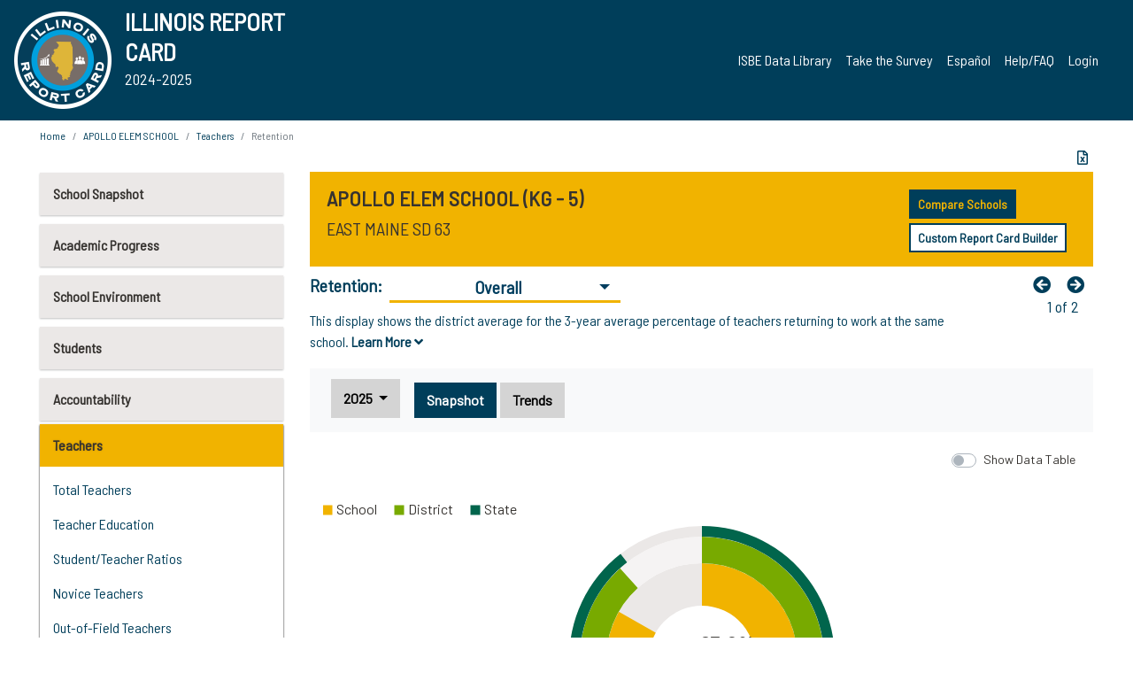

--- FILE ---
content_type: text/html; charset=utf-8
request_url: https://www.illinoisreportcard.com/School.aspx?source=teachers&source2=teacherretention&Schoolid=050160630022012
body_size: 86438
content:




<!DOCTYPE html>

<html xmlns="http://www.w3.org/1999/xhtml" lang="en">
<head><meta content="text/html; charset=utf-8" http-equiv="Content-Type" /><meta content="width=device-width, maximum-scale=1.0, minimum-scale=1.0, initial-scale=1.0" name="viewport" />  
    <script src="https://code.jquery.com/jquery-3.7.1.min.js" 
        integrity="sha256-/JqT3SQfawRcv/BIHPThkBvs0OEvtFFmqPF/lYI/Cxo=" 
        crossorigin="anonymous"></script>
    <script src="https://cdn.jsdelivr.net/npm/popper.js@1.16.1/dist/umd/popper.min.js" 
        integrity="sha384-9/reFTGAW83EW2RDu2S0VKaIzap3H66lZH81PoYlFhbGU+6BZp6G7niu735Sk7lN" 
        crossorigin="anonymous"></script>
    <script src="/js/ScriptLibrary.js" type="text/javascript"></script>
    <script type="text/javascript">
        $(document).ready(function () {
            ScriptLibrary = $(this).ScriptLibrary({ RootFolder: '/' });
        });
        siteconfig = {
  "type": "production",
  "google-analytics-account": "G-TR6JVCNKX1",
  "google-analytics-domain": "illinoisreportcard.com",
  "google-map-key": "AIzaSyA3l38T7SATMgS7wX6w-olRiYc1JaJLcxE",
  "location-iq-key": "7b46a94c395f13",
  "recaptcha-key": "6LcR8gkUAAAAAHugZAyMM9nZOpnP7ytrGN06_Rn5",
  "contact-us-email-to": "reportcard@isbe.net, iirc@niu.edu",
  "contact-us-email-from": "iirc@niu.edu"
};
    </script>
    <link href="images/irc-favicon.png" rel="shortcut icon" type="image/x-icon" /><link href="https://fonts.googleapis.com/css?family=Barlow+Semi+Condensed&amp;display=swap" rel="stylesheet" /><link rel="stylesheet" href="https://cdn.jsdelivr.net/npm/bootstrap@4.6.2/dist/css/bootstrap.min.css" integrity="sha384-xOolHFLEh07PJGoPkLv1IbcEPTNtaed2xpHsD9ESMhqIYd0nLMwNLD69Npy4HI+N" crossorigin="anonymous" /><link href="https://cdnjs.cloudflare.com/ajax/libs/font-awesome/5.9.0/css/all.css" rel="stylesheet" /><link href="css/ircstyles_v1.0.css?d=02032025" rel="stylesheet" type="text/css" /><link href="css/load-animation.css?d=11212024" rel="stylesheet" type="text/css" /><link href="css/internal.css?d=06252024" rel="stylesheet" type="text/css" /><link href="css/printstyles.css?d=10272020" rel="stylesheet" type="text/css" media="print" /><meta name="og:description" content="Illinois&#39; new online school report card goes beyond test scores to present a complete view of your schools. The information here will help you to work with your child&#39;s school" /><meta name="og:title" content="Illinois Report Card" /><meta name="og:image" content="CSS/theme_img/irc-logo.png" />  
    <style type="text/css">
        a[rel=popover]
        {
            background-color: rgb(255, 204, 0);
            border-radius: 20px 20px 20px 20px;
            color: rgb(0, 0, 0);
            font-weight: 600;
            text-decoration: none;
            padding: 0 .35em;
        }
        
        .breadcrumb
        {
            padding: 8px 15px;
            margin: 0px 0px 20px;
            list-style: none outside none;
            background-color: #ffffff;
            border-radius: 0px 0px 0px 0px;
            font-size: .75em;
        }
        
        .mainContent ul.likep
        {
            color: #666666;
            font-family: Arial,Helvetica,sans-serif,sanserif;
            font-size: 0.9em;
            line-height: 1.5em;
        }
        .modal-body
        {
            -webkit-overflow-scrolling: touch;
        }
    </style>
    <title>
	APOLLO ELEM SCHOOL |  Retention: Overall
</title>
   <link rel="Stylesheet" href="/libs/leaflet/v1.4.0/leaflet.css" />
   <link rel="Stylesheet" href="/libs/leaflet.awesome-markers/v2.0/leaflet.awesome-markers.css" />
</head>
<body> 
    <script type="text/javascript">
        function resizeIFramePipe(e, _pipedata) {
            var url = ScriptLibrary.GetParam("helperUrl"),
                view = "";
           
            if (_pipedata && _pipedata.view)
                view = _pipedata.view;
            else
                view = ScriptLibrary.GetParam("view");

            var pipe = $("#helpframe-1"),
                urlwparams = url + "?height=" + ScriptLibrary.DocumentHeight() + (view ? "&view=" + view : "") + "&cacheb=" + Math.random();
            
            pipe.attr("src", urlwparams);
        }

        function analytics(event) {
            capturepageview();
        }

        (function pullnotifications() {
            var eventMethod = window.addEventListener ? "addEventListener" : "attachEvent";
            var eventer = window[eventMethod];
            var messageEvent = eventMethod == "attachEvent" ? "onmessage" : "message";

            // Listen to message from child window
            eventer(messageEvent, function (e) {
                var key = e.message ? "message" : "data";
                var data = e[key]; 
                if (data && data.type) {
                    if (/event.analytics/i.test(data.type)) {
                        analytics(data.payload);
                    }
                } 
            }, false);
        })();

        $(document).ready(function () {
            ScriptLibrary = $(this).ScriptLibrary({ RootFolder: '/' });

            // Remove the Print to pdf icon if the current page does not contain the 'div#iframe-container' element
            if (ScriptLibrary.GetParam("helperUrl").length) {
                $(this).find("body").append($("<iframe></iframe>").height(0)
                                                                  .width(0)
                                                                  .attr("frameBorder", "0")
                                                                  .attr("id", "helpframe-1")
                                                                  .attr("src", ""));

                $(document).on("afterContentChange", resizeIFramePipe);
            }

              geocoder.init({ provider: { name: 'location-iq', options: {apikey: siteconfig['location-iq-key']}}});
            //End of removal of print to pdf icon for non -iframe content
        }).on("iframe.loaded", function () {

        });
    </script>
       <div class="irc-page">
       <form method="POST" action="./School.aspx?source=teachers&amp;source2=teacherretention&amp;Schoolid=050160630022012" id="formdrop" onsubmit="get_action(this);">
<div class="aspNetHidden">
<input type="hidden" name="__VIEWSTATE" id="__VIEWSTATE" value="YCauitoBfYHhgzrBtaZmglmKUkly3LEhp4cM+awoU4Yl0+a363NVTiansPZTWZDh6v78FmkPXDR99p0aXZM4dhvpLvygX9/OmmjUTBVC/u8bgWI93aAKx/SEXGKdTWgYuJ6r1Hbevse0I0P+W9WDieFcnMDgAPWdC4Ax/lL5YtEzZnbHeW7SdWPQG/00Z1VmVcRxrgoOolb12Pgttcp9ekr1bXz/jAFJyOBR1Y36CgWILuTFbfJdkI8OnaQ+AngF3ZLFBTpjMCspj5CAthNIuYdLjC+5jw7AKN4Sg4G0mrTzGszbNxgicbYiVUV31r4caEn0Ir4fruF5RIKwZJAVdbU9Eqwtxh/lFrYvm7NzpGSnFUd3d0CwPo4HkWyg5Hup65fOI/BoXXeoOkScg5FG0KdV+HuBargpO5NtllIci5qiYy/grmgaAq2urLxQ56Fypd3CZzNkDIwe24nzoN1Gr+vdE2XUgARFw84an1iF1bFmYyeVKuy9HNj2W0W9wlj7CcDNAgOcLoi5ad2bYT3NLazsW8YKtDKAKoiMtxaELscGC6/JyL3ZXVuSoaTYlc6LEsbhg318MnPLBR619izVEXzmEay6vuEbG/Ozm/[base64]/1InuhMXCfZStbWQfipkyynEU6HC/yYc+UDU/TxRUqqge4yRaYi7RQPuLatuRkfCf7nMFNYYrqwm4oa/yEqb2+NsbMsOi9ErkbY3IPzmIvPn7zKZ4z1QeMBD4nd5NTZKM/pUpltwNIm4PNFMQF8ai7lEd+0unnBHnCm3M0aRUmqjQQtw7ohTq09sx9AELCJGN3vOnUnThioehxZKo6jckeS7kquv6C4uNtRsK7DFIz8CEgQKfTyfxtZRR7GO3OhWhLyRlsKrMM+M0Y1aJPRb/zRaRbmcOVpIG05+zKSUjUVjm00iCx8dunfjuQXe3xg1w58/Q03Xv5PHip80TAWvVrpc24Kg84Bcmq41HDZD9+us0MEB5JzBK1COFikmBEOLV2f3BLPBnMpQ8Jp9TtkO3vRVOtW4fJyWhkboS1c/SBW992Xevo5+WSWsOnJUCaazSxfN+ODJ4rQi9RBpgew3+yAxGnvJg4+yitFoOkD0oiMVnPEAEXNpWEQWWLZLfANwmQKnDYAccsxhsxEgzJRi9zL/jTk2di2vXy+j2az6qhMxT3iBjvzlV3jXjVeYHxDm5OrZGJ+xu6VkpbQYtU8P92MgpHbEXu/FLqh3Pn+uT5edfJKZfQC3FNE2jeJx+cGGYVlzeObotdo3dvc19IZMxBkY48AxV89zmTxQoybmFyQx+h6OTez2jNgWh+UpYWzrCYosl04T/5JMy0CHiw26PwzuykFGQR6gNW4NIuZVeJ74m8J6qpaxjQmetDFwuNW38OtKHVXhDfGLA9zAY1y58HDsCcd5+cejxQL6fwCAsIyPfSBe3tp+lRvl6DxhTALLFjS9DQ44+pLgr4sn1wo5ZnJvScoNVBG8XKU0LGs21VZFJ6r1ZTeI8LW9BS+h2giTR/tgInGPc4H8q+E3+043e0mFu4zNC08ewgoKHIRI9sXNMdDH9fLqZQ561/XjsdHkteCaD/[base64]/ZDNHrwowoIsX7kDEFYeqk1yBP0rESWJhzklTbMazU36eiKFC7dJsUT9Sk+6C0HAc4pOWC7gl/DROANoQkAI42opOWl3gAffv+bhIju0LHsTqe48THKUiG9iRhce9a2mucbFLXf8orDMSk5iaEPHm+0NEPY+yKkVg8JafrYSPBBNfgyXus7hx/iSPo4eSWwd05psp8Bhw/Buw/BghH14UruKIGIx9FfaMJ9ZB6LHu5t1Ym2jUF3d4sz268Q/HuosDhSUHTyQC7pZQectubnFSsjN879J02Aep0KLz58y/eR5AzdRfuO7bPl/8RMtpkClLrdwWnSbVxcrv0EGzDZAPiNfpHdPg1f23+zhSbjXWUjKbC3CFLia8Wq0hg2w3Vbq/gUZr+M7DyhZ/CCN+H8CJ8feV8CDTeqktHdS1zXbXkJ/Z6gpo7C8vaPxnToOETIawlPiIxJG5kb6pFE4zi15jaxqKxX7l8MFSmCXY5A6cmkCGRG+Oddka+dDfvcQA/46GtsaQyhy7fIoWuXvLPvqwUwD+nRvgB46UeTHsA9tj3LSk14wncWsfiVSmXvV9XB43QED7j96u/3+oGlQhOHqRX7RqlAAuRH2hEdW8710cZBMiXrLM0pLY7Burluk5FGAoke6CUep4Sev/z/UkRKGVHl0fDQARlDF9icUpfWTkbziKUGz9Rr2fJJxUfT3d2r2mRCpsJAKnTIbFXzCoWwmR31R4w1JnXfkBqXmuWIDq8qC+CvvCuESAVnMHlEbjMuts9CBMzNboSh4kbpPFh50x/FA0BuuHCau4BGiwMaTCwqGaBH2VBotCg1HhUgbkY7dCQLt/7yDS01anKxXZutv7N4NpcCwmCVM2Z9cm0fxX19n6ns5tdNcuTlIluFOmkSZ7RMPbfVOusUUMjBmr7TVii1zqk76SWh4El2UGoUUa7QiBLYOIbxIgEPzniK0X1DEv5x832XMTtlrxZhp9Q/fPeSmVgXD0Ca/XEGD/xGw4Li047zKC7VxPQKqKRkxt+NcezyWmcbtQh7Uju5ObOu/8VmJehO1hOHqLBgo+ofwoKiMIeSEo8pc1nsnJxmVO6tgn8jdGxqSBCrj9gpmzHl4U+Jd+P5CHRpvKLy/OwWjhFEoKENk9z2J4HKjsgiyCDQuZTQ/t3dYNovDDK8cpfdDW1H5B0wpBoNd4wID5MfBZvEo5z6FIUeVmZ5P7gwOqj9rnSshHdmjDzkIIpgb4B+5mcqcdv5urDZwXDJiTVdc3EwrO8aYUac+IuoqFXsr/SXkmDeJd0DLo82HrzCDR6jFFqdnTtr4918xV0bW9VqEJ19CrHhaZqr1PNZ1A5fk9LB7Lt5z+9od7S736fTX+6J2Yrb0pNAKGrTI9nKUQQOQmFgJDgXnYbroSWUAgHg1rhQh3pP+9mRz+wLJHy4yicUU+ZVu8GgSjo/AzSK4Znpqd+JaVXUA4ZD9ACT12O8DU/O/1Rc8ZIXhDqu0T+XVUQNWwfPYMmfHkOtsH962mNb0SxAzfXolqBiSufYgtlrbhbuZsWfgJzZZ9N/Q7tAmWbrr9NjH1iiVHfAgN+YHu5zz3Tg7XQlLnxPyrOdoTFRpZsYFPsLJlOi7VUfK5fCxR2Tam+006wZJyvA99GG+knxDpOpwGmtGCKzt3dlgG+Z+e/FNVEu2rHODaCuCBWq0eKyfeLaTN2K/y2+eKjCqM8kqm/jfvUlBvpcdNy2oeEoO6+SG9LjlavVIjSW+ThtcA8M4qTmbEiVBTUit/JxO4qnGhD/aeDdslaRVNBUAbT/wtI4UBp+mb7fNPXB46SzJh1MAOOnkT3md+Ca/EOshWodikpDQ86rQru49ec0z4Q75u9aVEbqIpqvpGfnBCnt+2Lvn1NyUcvL9AGlyfvzw5RrQCO99uJbIlLj4K2kJeXzWaEHn4Qaz18Ys1jWSipSYepL5epv4xnkp16r2BgcvuHK4zkQaEN2iSGw0LCDJHWv4Ha9k/pibEzs+/6+EcRrZV/OtupDJLGGvr5ypY0bgaLROu1YIJ2lsxdQx3Sgo40zR7xmtvXs4V9TIPSLkb2gFuBsnE/[base64]/htWahRmmCAs5kWAKp7OIaN0jwwLrRZ3qRLdbdPoG94CKL8uIsRDxSRmjzvkmb2dN5LdG41ck7g2y7DefQlkdI+LlSraFDD35VZJmprjcQG6UhFjacF4KI6K4myNro7EkLnufdf5R0RERxIOl4c/pFByP/wa5OiS8kfM2MwY/O1fE2y21L6laXElgKbXEQNoWmYnhD85xoUndJ8vSB1BtHziEv5gcO8+39Z/e7U3ed+QOfcud8uwUntbhRWsiuHDJpAK0zw3tQZ9oGXCs9aouKQFcJP/MUiKLABfTZNxgEe1wvm5UidTOdf/gCzl8DUxArh4ARYUg8NuOTUvwzE5XVcSA/4pQyTMbIn0qhGnXVS5KqKcO+BH4uHCF7ipAo6Vc3UzzWYtbZ/jIhySTTWHfHmH+yOWGGWEAwqxdZOts8XU2othQ84Eq5vwT0fmIseL+HcDVZw2BYYWQGSU6YpXcVJ9fUIIA9lIjc6tZjlxVzRYPBrjd0/acCc+a4JQoxFj880iilhPBLiIhsRKqyEL6qk/a1ltUMbUXkIYkHEV8nj5gzHav15HwO7LEli2iUOhD5FzujDN6e9OErqFAwRgTGN1kKOTs5XBaQtDO2adpyt27UOJ1sJl1SsUbJqgbVZK+oVzgicBDtQ2sZZuj/uqFKdnM/3gVAyqMEfbsklI6KiwDY7Ika88zs385MAummHSgNIzrPVczd6STSQ7lLDHAnRwKfg31YE+cqzVyTQvb8EoDHS1DGDNwQpEToWgJh0/GRTc183Pyofp0UIVZcLukWPW+/X0zT7f5k4/SXyrpihR+OnSoXpbmk2rCt4SOceOzKVRz5T68cJHE5icMR/AM2D8gewVO+f7HLQW+1RznYc2J5cyt8dQnHeeevCTqcpXobSaiS5Uy33lh4lrSXeO8bxVxJE5k52C1MlAWVGt1gcOj0P773bgqdd7qlzO76oL9Vok/IIjTurQLARNLLirRhXlMvmkUbcEc5J/tT+mMNwUr6plXZn6clEqGxFB9Z2WgiEmcFGciJIRi5K2R5/IlAvCkLAN24s+JEnbVOm4gKEMm14xteLcQ+A6R++lwbHU/GlLGWi2znTEH1JgviaQ2lc2pb8STZLa3j9T3DQZDrEYVIRWD93jYtkBlkn0fnZBYljgpq62zkltrIsTP2wYXX7CFYttsFhuCLc0UGEK/a/qENPEsVDpbdSbIxG1KHXSqsVT+dH+r6Z8fe1/7niH8lTjhW1s1EThQi5pxKatYrf8b5W50K0Hcz4SgxzupmTkZ1N3QL6Q3/lt1986P3k0tCvt1FeynFlgZKab6wuED5fPVqHVdz+RiRDwkXnjmObbClod/+9VJH0UcaxoKAJ1ZLtkQZ8beh344mcTG8nbXhAvgZy9ziCy2P3/zmc4z3vI3/OcxbymQBdjWvTJZViI1hKuT2uyz6qlde6GNc7O/IMLHoaeVs78AUtTQtT8Pcxhl/laVluSX2XftrhB/3g5KsTGKefv7F1Sv0WhI77fw7aYFH1LW7wB72kcGjfGEugU0q9retsBvjUrplA+Ucb+8xq5G5nt4IfDmHSzQIa5Qt1EWRKk6xRgqKadOeC8P5LkfYunMMlYMU4M+ed/cXyAx0E/AxUsXTzvqUwuhicm+FpUqpYVObO2pAVWS8wpXDGbwPfHLtSGbABVOPXleQMptmu1BuM7YzsJHM3WhZPQon4JrLbv/rvvD0BptmLr6zBYXJSpj1ZQoX0aeEcpzJnsZG9UiZyWio3FBS+Yn1oeXLN+n92rXXQKf6XJyHE3ulo90wmCDeVRmbaqNMgPdDtAeWH1qsrAVSuqqLOsoR1mVNJh8ZDBb5w+XXEpL/Xjgjf7ID+x+cC8Plxk1Jw061T+CeCzUet7RPBHKxbd8Xp/caIACk6xEJXsOIZLJlh4Ftfp4+LX9dHpteMBmmIg7EbbN1WFcKlz4ZqRkzc7dXQoAbcyZm02w3bXNsg/D77Olyn3CG3A5L6DyONtKvfup7WKJdyGP56FrhTc1egIY3t5Q8iEz3oDsSqmRjQhQsZoX6gbX5QFQ/KdpKGyuNCRKHMnK8HT8Xwqhnrrp9yMaCxzCU8NuwAep5DE/rmc05WGvR24HvVp5GK/6cPKD2dHUb71Ma7FOnRk2Q9bcxeYMAPO6KIxy/sern6fx3+2kstvO+hvoDK9u30O3G/K1ZbDZ9edWP+4NAyLlgXXmyd05msaAhkCWBhywJgOn3w4kEM9g0DfYyxCXOKv+wsFsotyhr5mCY7f9DB+I3OVSB5pBeU2bl5sUoXLA4zOfyKY43rmJ3PdPMxqw3nAqCTL/ZqneeG/6CLwj+IYtANsDO652xKCS5a+vJf9bJs5kabI1XKdpXUyXJVfB2FHRZ7qiTUzP61pyvptHeVuMWY98mwFXSsl8gYp+6zUduCA+xZdcc/OFYgvVWTkLCVw4ZqQWVa9KGBOeVa+x0SkDjka81PyTqOH5IUg9Wh8padYlQBBW/GeQRjN9gtKwPATvMW7a2b5N0AEOZWPj0HQpzuB8e1nHvvNWJ55cnTT2t87Es6JQ1rMI96GTjdixosWYUYQL1jX9bdWiFAu4NpLZZJYMXoqF0kf/LyjBDsdWalfJifVQaQMJGbiStxtspb3IJOF4XdJVzVtg6N0r69b2OkIexymujonZGU20erKj2IYoKjJoel50hrizqlx9iJmTryYZcYeeV+WTmV6G3+eWZ/LxsBAVsCgOCSHx1I8ibTNMUAZQblRUm4gs7zXHwSlNiGM6es/h8BIAEo567N9+EzrYfIacMeGQcpwL46wNY3/jhxoXVWZjgj5kZ59KEMvw7zUfhLdowIWG2lvcCfAQ+/8SvLO2w4gUfUxPSgF8MOWtRw7PE4CAjP1bGckdMwPZwklyAt00Pl9jIeDCBMB7w1ZWafMpObWxnsHE7PF+KbNz0lo9obnvUlLypz5qAdq8OJYpNhFSaE3F9Tu8ljc+Dy3xcKEusUZugBSyCdosr1oaWI5WrebGM/gpjAea5eT1uxJgpDb9hRfeCc3gqEcjfUgVvVY4o/WTF+1eHXLtBJkVwH0VVxP+V7c9Rjxnqihbn8Pf0CEiXotyES/CNtqbNxQwo5Gklz4vqnESVUr1XsfB9Ef1BEp+eRBFDYDrWs8ceFyqhTYsxj8mYoeP/LnfUDLyLxwHBikMcR/AkwzBvwXJE5h6HrwwD81LaSEY0kVMbq2KRwHXymf+ME147CloNw1q9BlZjqjcLL3kKI2ElA37tje+TTq8q265uRSMmPpG3LrNlmJRpFiMVuxIDsrnV9QqUtTam6bVHVeZV2L+1avcepB6MudmIiPvd7Axxwmr+k31Dzv4WqxjwmMpD8/TrsTvzRCWb/jzOXN1A8U9H8BhikAiuxI2MXDQQorkxDjLvRl5Bzbaw1xbtV/tWH+l9gzSzadPEoAu/[base64]/J+QXnqpGx8V5QCYq1KGhq6YWtxkVTnsJ+pvnAauoGQC586/KNJjPrxkaG2n8euPDQKqHf24yvZnemhGfS2yCF0tdopNF+5t8Qx9ucE/iYYIUCtq2GkdarTsqGs1LTr227/xtI86AroLi3+kaVsHyuq7xLWRcgF7EVHAJ1syb2+xunSN/sQ8laZiE3dagdyQRETOc/voOPzrOYVh/hjjEK42fUmvknX7Lx2WUNGWeHmzX2zZ35m0ZQgz0mti1TcSOu1k1iK9fyv748leMq367VAVah6HIcQVOXbvtnHL3ymigWeuSkaYzBSfNjd/ZHUiEHZH6wmNEWFT8S1hu+4WFz4vuMU3Vl8qJBq6J6ewbWFzFxZBT2hIUAqS7fLfBwUcYREda1CjmfvM2RQOCqoQOiEtb06H3DMFTCuADkKzRatTG/[base64]/4hbmu58v+Q00reauVwnrlwNgFB/RHyOohGKPxSKgwSq7zshbxIXK2mUsSNoPh38y4/0BuoJKm5ZU1D8mF4XNrW4ATMTA2kYQpQWwJ9PArmfK5TWqj1L7b8K7PI5OVS/RVZKmzUWiW6Ow5Jb7uv9eVjCRDt7mEX2+R6b6lPHKgMqXJiDKWdt3pdYyx778F4rD+UZ27do1QtNfk/UAxqp6w5Dfqo1tNEmoBicfm1HjYkncBRWwcJGg1BTlt0W3SeJbX/1XNwYbIA5f0Io4gx9EZB3dAMi9WvJBX6uX3Xa3Fy5budxHwsKZX5Zydp7cCPBIAtEd0nGCTQHBXD/YfP/0fUYaQkCooeHpiybEgzOuC+HbtyX4dKObKCfp6+L5s/N99yRUehGD9vn1Bp2/hSYL5LE0ZKv2Vrrha8LFLOJIsYr9Hp/vRvcYP7zeXwqR9YTZYVFE5lTeYtbSvM8pAkohLcg0MP/aOCy+PBw+pQveZ9zACLXW/b4iJOF+mMAhYqfErN0FlIOKYTLeQydQY73GHqbdassc50TvDowB/mSk4azatgjrFly6+aOm9iqSWbFh0bcdxysKyhjYDuIXFzvtr2wlDKC9P3mMOsvuhQ5++mxygzRCDiWIdYFUjYFg/JInMZ1dTCfUWWM3mrdQs9ydzNGKwfQXzKhmTA6l7FHIrOeWj2/PvqxkThmCDIlgqCFDqCwzyxcagm5qtYTahHgar9sn961L9J31qkoJFsLQ7xOKytWiMWmseQfG4HweZbVWSt4f8vTNg5w5mJJhyTFSF6XAG8Wi+em78RhBWKAHt/kXr9yyYTtaWU3R6K2sLuVcDPtOckQymMaISxH79Lypi14GQGPya4idDjHmCn5hhN23b+w99kkvidN5LzzD+VrjBT2Fyh146UESLTl8S/hzwaKpl8aGBewD0OiML1Ns0yV/M/FXuBf4fst9uQSjiR1pbTZoHQC3e3fauWVnN4NBwJQWnx8RO6khVHFLcScxjJPwZd4n/L8ur7/NPCddAb/8J5tE9trfirW0aT4kGKvgIA6SRR/qgA4BPpjsAKPrMX36xAKjuq54VaoB5mc4QUYy7pfJ97uYVRKMsPDDabGWVfE9vCVpV+xCin21s4M5RPKOC6I/QbfRKRJLnVpjRJenknRlsa4jf8equiOL/6ai9cqsUXHSDq9zPB8Lz4HWHkD3F5fTOVmlwj4KkUXuhhWG5Ol8ZvTRQyHi1n0edQpz/MGz12MDIeox2iJP2DClqVP//6ncxU18uAt8/6LRpwebU2bpV5BabAGJCqNCcwBkhDPDDj8FrPR793pVW8eADxTnOG8nfYV7xr6RZIXsc6Y3KrNukGT6aR8a59IsF8jjz2PHuPRKjeAVgmhBhzAYCBBTwBNXzuOlan0bqxl350dmOs0bmuaAMmd34g/Ze3FQngSNm2Jr3K0yICje1YNtDrl17+V8Yti0Iqe2vSesXI9TxMEHR0fKLjUbDapgSQW7ptunOPN+8ZWhFvHQ4eqQ8J3Yj46Pw3QI6HFGX+eCwcy2J0Ny7P992qGQna/MBzMALyFLHmndkcIz0zeZ+Q5qJafyCHYWzDqz0/ut7cGH2uIcmZHdd8cHeIsku13H+TlY8TwXeQV/fXwvUOpENjuvxdvJ/Ef4lXCEmObOLVlQhLmPVP8eiVw+34yVA2ZYpqGZKoXIcS55yXDYEbMFJ4CMydGVVcKfZ/2p1enFZ/kYsp0iuyxw4mO0KCMePJUmdbKcD1KMtLLF5NQAyYq/MRThIs6l+k5JKFFggJkhoV2IgUmtN2MjazYaasEmwN8gMcQ7ZSBSpyRCH3IDc8qXzjeBPmp7qVCjz+nlknyE57z/VtRmmACV6CTosP/76oPoJmxirROwfawBfyQS219VGn63N5lqxgYJefIHjMQxFMbEErsC9Of3elleeX7wJl/EXKRrQs2sIPYNZU2lIYVlenkLkh5R4cPl5KSr1Cxfp4Y0VCw2+VmqaRPZqsF0GzJenS+pFgodN2Sb9+/z7lBGcgATvVRwXRYCOZbhlWZ2ycoawylGmAna7tlP+ctNVHTnXwIHWUjDE+lR+JpEsPCcLNSfiU91g/HMmaz04MJa+vQYzyxYbk69NaIlx9JVhdESSWBs6qORMiNH2dhBiua1oSbyanFzLzlHpEuH9pByZ6a0TM5KKOgwbFwuCmumK2eYcZb3a0XO+FHN8uUusAnom1TlyHYc2XgXD3u1RXim9dYESToT3O6oAiQbgTJ7c7QknCznEouF/elZUBnv77CTyjfHvyuWyRq53oXInAb9IJc0gd6Kch25JC43+Q/yoVs53bt9selRH3R+KDILnIo8+Mx94IrgfGxyl3U8TDN6CQp7WMws3qi4clW9sEDOVhiLNNCzuQvOpSeUn17plFrx6z+MRdeMFNUJ7ymIH1oFHINeIjJ6Ux/6vea40mvwRcp1xqmkioFbommew0I+hqO3hVJ38JkcZB1I1SmtEwGB32UxurdpKj5xsDXGIqgP4rQe6y1tX9RYZtHzQ/HoD60/4yO+YPcCGm2sCOz7cC3kqNjauHriKeC2NoX6PXu6sA8DJZvyfWvJ+AtlQE/by9RkgC1H0HKdStHJ1kqflUxyIqL+uRutfIlghlR7ANesE3jqqwKuELh0WmCL2qhe3a6VMnTfN9jj6H9YI+D8VPay+Y/7FoKW+zWTNYTcRDx+Yw1Ql5OAVKrWWPqmpCbWv0MHAj4V3PrIfZYlCoZkDgQyk0fvezk0Oli3KTMTsWtdkTW62TjUDOHEpXZjbt292MStZQntcrlCBaO46XkAgj0/U1E0Gsapx9IojIhMiHO0kz+pjIe6ovm3YiknAVqbDradzlbAxSSvWwwy4qUtVMWnptHaVY71t/pK8zU91uks157zEoo6W0YVI9adGL0qWfYcG5QP8qT2PtkD55FA+mDQZx0rCou1L1PtiL9gQYVOcOHsK1yI13D9imeD6tzmTB5wa2B2sVYDaCxovB2j0R9b77fHjUGv2dKZg8/7/bdAaldsGXppvWLbQYcqC3CExoYoeHKEygk7qRisL4uCFykrBu/sW17e+QM4/xED1mqF4L9qEEaXmaAizl1IEzR0s4KaD8Opl/SmsVHBz7fqaje/rIhh/XW/5ffxLbUeoKOjkNnsI6Un8iex7pOg1wqDTZ1f8DlxzX9UPrhyhaZhz+v+/nU9Rw+440I1B5YytqJvbb0Z7mSr4XuR2T3XOf0lj56BMZAonS+KUD/F6K/Xt/zRg7HJRMzBgedXDsfvA5aT73CU/etznWqf2f5JGdrllTKH1qj3pZe9vXOOZTybjGziZd5O1Sp4gK1yAk15cXmT7MrRjWTPNms9YMYlh+jxA2J7iuGmrkTMGKdKlkCRORkvfXUSk+Cw53qAW0+CaeBrPIi1arZ7yBZqzigtVwjxtrkFSqxOOY3xul7UT3qxzBv6mHioo23bWSjvBOf7/lhocEKQDkVZCKbR3uq4KlVvH+J8P0Eug32N148ntz8xxflUVFID22bjvdEEP1aSwhGB9O86lJEAl2eRtNd+0q5QT9hW/7SMZjK9xkS6fDYYQKN9bfqRPmGwyDpOKeZgeav3iyrbRdM0cFQvFtES7nNsehM3cRyJ+x5vUjmHUhVXvl4BoHPDWm265Pe3OWymR1W6ytqx9OVqAY95HHQoUnSKS7XnvA1mmrY61W/ntB2hEusAi0sASzmJ2gezNjnVTWWqZQ5Ur0gkzc4KJSRidDhrfIIMMR7sK4jr5A3IwTtGo6HO66OCGmsX27Sk/fPR+/2sGfoFHYpLVaYJbbtrYJ21JeSyPvO/dxqunl9EKwkAvJWKKHDeMjX0q/4qvk2lXK8+jo9tuH+vTduQvi+jj6VCYrEOlovb7otrHe3gzgdPUGGzebz9vdlxHwfuVoN5c42zzNQwWiLKRgRe5+cQToaYLA/8BqQrOVjf8UBrLkJtl2/RLvFKDec2VHcgyHdPgBV9CWXFALxTg2Qik71xdmfuObBqgo/VvSnFR3rcozDLG3vkeELt03w59VnMUvzv9iuUg3/A3uvBe5i2AZj5yAuQA8LaRCMIURsxhD/TtxdcjVl/e5WUfj3M9CG6QCL4+7nWIj6TZWXHaLc5Yrs2GniAU38/g925J5E+E/qWrJMD84PXfYM9SS1BnEXJ1/LPHPVEycNq/IBhqCDLJ5DuP/3HrXwSmJhJnBE0ELzv3Vd39mksVL0TSxsS+7Gqu8yglQDz146JyH1Kjdxs6nOMkvv6vodXAX2exvPemgYy0RWSyz5ulu9iv4VknsbneQWfrDqJPijDiuSbSntSydOJIrXyxqk/j1Jpullza9OSeNSRz/m7qg6Ycd2OUZRrUJotexZK5qRrNwLMbe9qIAWX1p4zqH1KFcMLT+oPrEzw/r6bEC4kRu/7cl5v2/ovTVXMWQyofqjxahi2buE7TaeysLLNEpm2QX2h+TUHMc32UE5TWZoqlhjKXd7kCqF8Pc009iQzDUoKDs5zOVpylCGIxObGjBf5IsilIwiDQEZyPjd8yRwj+wE/rWcpOimwtZF22AAiFfyeZ4PwgQ1uuHcNEP/WYwkWkjgzetFEkLDdJi4SnZvpTgduZnQTv9wDOC9a/vSl1CvaF5HHZkPhNlNCd6GHMs40HQzl4wCiAcnwa5lBQex/xojhJfStjsgWner8d4pfRb2K4vZH0H4a1BATpPz2UvUukBgw/u5QIWsMoBa2CcWkUf07D5ScyyazyAe61atY2aPDCd8QjwNmDfsAb9Vp1RQp3XYiSwl0PW27gOIs8CAI0LdoOVeNKo95a9h/ldTgd6rscMg2U2BfY1spbWeppfbU/7gGG5WYSQ1jy6i0XzpD1610RZop8/Y20cIJn/3eZgcQjXA3QvXXIYEcoVSe4ccKC41h53Zi5I9UXqvVPsZWqNhaXE+xTGTCEFys+zINTPI0A6vZZp0yG2KN3dgsPcA+24+a5NuW3xZtYmZhvTWkK83VN69OGoPnIrnyv9iiDzA79J2p/9VBzdMRJktKJ0KSe6nNmy9qHVs7l7qeOrE/Thh+VmOIB//8+57kSzuakZeY4VTJqF23vVKbsdh5wUG2xTSJkor5s+lD/rAjM520eKd/UQmUBLYGMAuZZb3oVlXTRlP5pWsFiDFhfjkNNFYBJpCyBWDq8x8cx8HsiZhzWSvJkW8tfBSSfOnviDwYhSWPjtkIbCy3KSpZ28y/QUeobpwxpFUcQTL2iYiDK7My4jd6RV0xYYu2T5M0/R0NsKHqLIDQklcY0hp8j1hTnaw9qHqXSt7KGnYndER45Tvs7W7mQfdMRbgHwynYjV8TPI35iuBiw7voVI9BE/Dde9DuXmBUSb1bKUoQoHB8CNCzYtg73dGgVeLGb/f/P5yHxy514ETfWs2+EkkhS+mxqIJT1wA3S02Cb6gHxntmsjoErca1VOvZZA950lwJNFAyrPxKtMrLxj7KoKc9aCXzsyfqe6pvYajlK8yjEPkBUje48VZZVBfMnpyCjD19XARmhHrCxUZLVjT48pUKvf6HbtxIdvyGIiI89WD/EcTUgpp+MM7JzF3oh4W6zGxlqxhG+1VIWCt6WG5c8GcKGySKQl49mkfF1ZCMyXLfTe52BhDm+28E5BWRRGrAZVi7wZrUB4T4NAkhIfaAepDaEcvXre+ZcvEyJXhBkC5GLJHmCfEhf5lPCNzhr9BvbrspbNTH/UZRH/y3pfDN1JtUijMt4aP+gwesPnzL50JnaSInnheGvFmX4nug1kQO4FetiTSTiVZxENaDzSrFC4fo1GL0cX3tz92ioSXgEkiwLQK8+DsgSkvezcKUHouft2VOrvZ2wmTRKT6USo8DXQvR/vHS9l0lAe+rCdZGOg7BqEEBDnfE5vrxQeli2mczNB9o1LOcKRc+ESFNcZ5uPlVNwEC1+Eq+cxFccfP0iiAXITPRRdIDw1+D1tteCCV5xuGoWK+9rgPOefB523IDwL2PSDi/ISXO+g4RFDbrhV2yIK7OH5430+LB4cYZpIqDHO/f4uW8fv/rHl+q6OxLHKD6kuYKp+BpuLHzfcCeg9w6FdvJeflHJdJ6yFSg5WLRgtpBMd6Jkc0ls92cgglf5OimhC0/vop6LHs18fV1iSLowJ2zbKVm6ot+IpQswLGqIL09GkeNxNk1y4kxMilP51fmovqhF2jBEex4Xoawr8bFFMB1pkzI+Jxgmwp8K9kCGwsy3BxP12NXG6Fi4Sj2Od/z8tR+HuOcarGHR2SkLCXQ1lsGkYajZ2/E7tt2Baoirhdju0YtjSPN+K+MW9t5Tjfd31gA4eks4B1z7TzckFjvlv+kNLQ77qPXOXQGHqZ3n388vneWvWv/CyW88EpghE6Jv5cpIVtvERdAcOBCl4o7ISLfO/meLtESHQ+NLdaVAcgyqAqdfM0Xymwz41pqRZ2Gzmp9EDuTYFLBRZ1Jrtcht6jqyMUazEa4pc6xxrv3H2HXdEEfj4yPLqyf3/iXlyl7wPX2BjiInh9bk0FXX49eHJnZfAEFlSZVQVP8ca4T5oFaIbbRIxmaEB/iH9j8hcYkvcgB+Nv06oCYPfEEYtiP310HfMogcmk2oeB5lNtMb8Cuu6xWDA1DjJs4XA7jvYgS6rgyAVhTIft0yaJlSk3ncb9cc7rmeSza7vRZLgEr9aOu+Kt3epiKUqVFSoMhyE//rjlfvoN8dkg7ocKra01AketeqQqT11gn/Qa/mnu50TYuLW9MFdhP0HEbDd7hy2DUgCpBGHQMBIVe+SQR5y239w2HlJNtUUAd54Fo2wWwiTaZjwvWzwX63l0qpegXKHl34Gp52Ty5YHX3HNTT9xSPYxcFPApe0OXXH+8wp2J5G70ZNotPdktjYPwCWTEbcLrZ870xYSZbNfb/Uf+vflXZtOljYnD/fSjpdxcA7I7C4vCofhemKsjaqYNczbeRj2ERYIOUPL2CCVWGKmi7aBVjXNQEND3D/aGGpXXWZ43eq9c/CmbM2fDIx79Hi5PVUx+QJcJj9tu6oF1DezUNBFCIekvPcBROGLmZfAD+Hl/QPVIUZHSQOwp7ig/5rNTVVKwGrb5YPCcm1sIMoyzpSuA6CIk8uYLK/[base64]/[base64]/GqGugGIAe52gdvj1LjUpUs38wLa9vT3RIM3DROX/VFjLDYUR/m3rhW8hB1F3ba95Eic8viKagsQ5hGV3Nk3EnR0POkH/[base64]/[base64]/rWp5FtZPT6Q60MB0gAvy2HePw2OFkp45J+QLo9qDx8/Jb5JPcildvOhaM1lMDlYW/00nt+yJA4Ij0aHOtfjW0YQeHx5rLuRPFfDXarMbVBKEh3xO3gh57vJJOEoTeUKYZc0fvdlLi4SLRNm6FjSJy5c5kXjbn2s56wbf9KWEZ/N1mo/Gj69Di2iZ5cx3UNfWUaqTBoEgVlbeDKVbqnEbNUC2j9fphWk3ZxDKWp3K1y2f//cAvqMxyBjmj8iRC/FvFQo7s47htPzvvErW65NYr+aO89xk0WVOv5cEQAbqy2QtkyUvtuCVJDGJinly741TzLx19m9b0UloOg+r1O0ENkx2Q/jIcm5xqcw3FJE8CttoKl+g8QYhZ3o1tSagK2yhr1grWSCtIOYoRG4FZkgkUmSmSSTWpWAnnBj9dm+pWOT0S91Eq+Q5KQZbqZqPJf/ZbvtBihtxWh/5IIYqSqoPV4X2d+DYGdoXBs2edV14q1DPX7sNNW6TZF1f87UKLcwDO80Gq63x20bqO+xkJ05O5DKbRkT8KCnp75ghljOQV68BtSizSZDcvctEQtTlMz78q64mzX/FTiXT4OQiXPAd5r12qx7OyePRNP3tBTHDeIytWeZNAwLhGBgHRzez6UB9nimwv6wMz+VrThdLchv+6k8gHhPLlFTPXQFbc0F9yIIqGMn7p4EDaAqVgr73JJy5Bvu4IRkf9DxbNUk1tr17MTsS1d0SffIo/Aco16MGHwWyctHuHWhHEfsvNHmw4Xd2mwIh7VYVFrQulO550R+jKQlGo1JZprIziSdKXTXEIl+n+ir5pAlvQrEquCUn7qorEGf5EnF7y7ZAbbjJcqn3ksnwZNYyut5g7oo0lyVfulYVfJ27jgkmEeSVLfBFAe8WGIfTv4/gQ+P/dSsQyZ4PFZfNMvoIF5sUfhjXMN+6De1r2NNhvGrjQO4YyhydNp/TkfX1mXtslkhINq5jt2J+RfqNgMjgn+xri5PM9+aAacWFIMZe1w9qgfPao+ugP/pyczH24oqokQPyCG85mvMtcG+02vm0QRKFw7VqKADQTbSpN4jpB79v7zHi7Qm+uO7iEUnip1j5eRoJHWsyvKckM+8DVfW1RiEoNij7ZU3SgOK8NwleQiJy4P0jYfLriI0oqUrz4vf2MWsKYRkWo0w3VkS0kYi0+Agh5E+X9jdYf50hnU0wUSOz6y/3Ah6Z85TvNMmZmJiUh9WtTO+Ge6w/TU7qYpxyEvYtiudA7G6/1wRmjErTBp7bI0NOFtdSOKWVfz9fsBjCApOJQp9+p+TtM6yTUKQjNKOPGMfur8f7OuXYM4g1gvdYelh51E6W87eQqKDLwvDz2t249RLllgM0RnpNtmteufll8ASA5OkSWfm4orWqbBBNRfKQBVKaZBniRwTLl/i5NaX9h/Xvvb90DAXA4WV6j2eDTd/KSBZCHejnZOCwmWtcMzYKtef+gGmnFLazo2oCa0tiPyY4T+a2a0hleaCFuWoisJaKYfEESSkKdwI34unvNi5s6Wj5nD0LleDhdz3D6VIClkJUC4eQyPuSZSaaPOl0kNm1v4B524GHHCzN4MGY5xQvQVi7iHC/RFIpYuxLg/0Y8BFnMpszwk9R4qqubgdyBQXB/SmfG603W8+VnjF57oIoa06vDnd914VPd5Q4JKq9fYB3r07lVnM3UhXiYYPkr8n+u6fetOJ9JtSw2Wjb/Qd9pO4A0a5kqv3p/[base64]/tbu/DTNziRz7cTfMj0ClSGFvZkPWyYQbTv9sr7ilJgug5ISKYMl4TAFeuRY+5h7Qaw23c9x4y2wkiOXd+41xaaVU0K7zIsDFadYtSkfjAM3kxFAYHaNCsHPonbj/5E75Vvc9q9Jq/PKXuxQ0UaMPn9+6WNT5UXmrScWLdhApl0k3SHtgo9B6a79LZjni/vUaJ6ahvhulOBX9TY30XI58/M9XMUWKFUmscl/k6OvzdznI/Re3fqCtybP9aHPcqxr3CLhHngUtCBbWQS0mZacBrynsqcGKjXLhXqtApzM/ghoy3bjqEBLwjkPQUoilHqBQhFI9//dlI5E6rvz9SmtKoClI/ePcFr+kdeZUAg8qRCUfDgBbYHuiNgSRJTeXIFe5F9ujERj8UptsMvVRtUIU5yMCsXQb0ioOr/[base64]/gQSKAEscD6NP3huKAzwlkOMvpVxwgoEPBiaQVWWxW83sPsbMcilE0RDR+6UNVCc1vve0KEAFttzOhcWWw/dNmfWi0DByljqf1rkkvSB8GlIE5YTpd/bY1R+LBcDxoQNHg+iP8Uhso68yfn9uur94ITuPHNCVVRsSt3ZSUcaGMEdBAT4Vnrvkp8AoOeA4aMM6O2+z8S+FmNy4L4/5fFROAEjqOGq6kt+tj/5fQhSGM8JTS9DHmknwaNEiWth2mt13ZD0BuTu0ytCD3mhG6AcufcvxaXuT5TTWeeSu8io3vZ6E2lK/n/Lp0NXqSANuq7a45cfHmkg/mmvU/IFckAqHU2SRf+bXYxbYDjJyv7OW6ruJ9aYZzkMyifqx7DFpaC48jtsgh9pug4wVBJJfRD9WXV/iFB9B4rQyO5rAYao7JsFBf5PnG581MYXgDdCaBnMMccdi6EHupQFMZOApIAn9xyYfxey4yem4ChTNqZc/6ZqY5rp4QHPXySYS/Ef2OH4qyx72mvsZbNAOU8IlAjno3TaOhplwIvx/uo6ni0OPt1ChRhaeaf9hKtTT1M9+3T9vJ+hTnAEWqkYnY9oomeg9qczUugiK9ewdt0YIOB7Y0Lv7cDAwo68bnhm4CiL8Y4kSMtgOz5Sj4OBtsHTj0kUPIMB26n5okYU8BTEgmogs/aly/74QtfdD94KxcQ1ozDZ0AfJku0hIwEA3TEtXjdmlBas3wzia9aFklaPQb58I/heAKvkMaKosYDEcyk9C1QoR2Ukfa1ll9CqYegEPFJSNLMuEZT9ASlPhX4erYGzUV2dGOjWZT7jbj13Ls/9Xooo3vMVPQPfytw5XSFrvPbkJpxE00SRxiJ7ztg0+Gm+ohjNAAHc2WYcW6SNnQrdgACPsZhi/ga/0CBkyUUQhJxhgn2oHKgAW7hPybpuEfkD3PAlwwRmoZANn4mbm4x4jh5oSvXIKZyE8E+UJl4H9IzeReUEGCD1lsNL357XFmib/+Fu0qxxkdUWvwTkOG89osRor361L7zEyGvt7d3M1EqikOd+xCrd8a+gk5R/Ng/PaZgw5OJ0HR4iBoESAw/smQLE9WhNk6jGXXW3VL1nXKoMZzjsCJOxQR9Y1Em5TxYoxFwgyKu9cZ83m2Glaa7A+08RdxBSJVO1Ii9BPbXrdWBZwjApEhxEKOXf9ASAv+T10/SQcvaC+9PAyTzJsxD5VxIXiY9YDT8dIe+mQ4Ef22fLHZhTjfF9JvOx/h0OwcAGeTozyjsSOyj+a1TWRVyRT1uOhph3mWeiA0NESpasTsEZ9V9Sde2qxdL3eDsxZjXT+C0Mh2iHU8PP4WMDmKdWQEG/CXuFipDBfJmVkivUYo+3j1sBdpU2gULyBL2XpFJjXNWzoiVgRJHrebiB52DbOi3RH6IYRHn82ZLJMmMTuXuAum0ske5Nec8NJowGVVSpdwWOKtFsf9WiJzPETDcebIJPRot+OwlP0sxmTKHT5nuPlfc8M6gv9aY1AV0Q/Kxea2oi0y2N5F6dAyC/qbeujCIR/YEGpaNjKg/[base64]/R0Jw3AjDX/sy6Fw6lCcBMeCNz8eFvKYZxzvecnBWmZUvcWfO4ERRNinIU/S75sCytMXrnNqznZXHtjhzCBtHOAt8rwMpnLFiVux4FDV9t/wCo0u3clfPO86cBKgX4jSmtjWeUoaYjfF0iuzeuecEBY7tij6H+2Fp4fdMzQyinlSAvz+E8SFvIJsBd597ELZdn0ln6UsfAMCPeLSIXoDniclZhjE02D2bLYHSl1aiaxB6Luq/dxO3dkXipQXf24MpyyF5zQ/O2zGhJ6LOjMYOXOmPuB/CdGORlKpfR+KmALmOdW8yl9upB0GhjE3LgKc0YGOdN9HJTgs5d/FVP9AJSXrQHD/Qu0lyMmknpHG0dR2wIlU5zC0Eqtf9VhzaHQW82pYl5xG3AJjuy9eaycMWRPmSLaFiY95UtXkUGTg0HqIQtFVQZctYiYVWBNlwH+uertZEFhQazkIMg7fjsBfVU1L0bkE2qV/dZ2uwtqlT7tRkUhgLximp8FlH88/W8TFr7ZnwKl5Dt+w4dQqY/CwF/cjePr857dYo7uPuE1aVfcvuEXoi8MpEQdVR4dIk7LWMpbSrJvd8H3XVLfMjoPrZTzb71jKTiwkd9GAtCPjdUR8Oem3glQIzv6p6K5ok+BB4x/H7VuuPrW0h94faTTuJSuYjBX4aE4ZYy//LH1jmMWngmGMCRSQfMlB4Fro8aFcj/+xRpE4/j8/YGmjdFU7C7yhCZMeI3oA8rzJCT/d5qZ/M0hFMA7DxaEl6t3UFv1SMzPjZ0lcNvT39Fn+uIsK3agpOrhzt2gq3w22FqjdpCfv67um54O1qnr11ZF+l95Pv/ZATRs3Etmmx/b0dMJUuQl425qQxFCZY3M0yH4NtlUM5ZWRIwBQkCy2vpVpZabSBTv3iTngU0r+Zg0ymz8KBtFWabrZ0k9L67VOGPtQo1X9ZXOa8R/tVBzC0a4FlSXkYAh+/bFZ/w/aHYXZzDJ8AGhVcTYNDDe67xBpx/s7nPYn1XFnqcpO/Ai5Kny8OY2Mag+w7/kyUk02bB8xiugGYmDQ0WGq7UOIuGCrKNgdY3xdwLPPWbLyvFEYmAy8RkNK880q+KeYTeIoAhjHBWOW67ky+8P92BJGTUH7OXQ7R2vwoBx9LTJxsO+QHSuBQPYImOafadJsFgp0OoghIZ86Wh5lixawVlF63UPXzFlM5hyYHMpv+Tj8vIrFPGC3/sc06Hqa3H6Wd49LVPnd2/Twq2dr9IbJ0fqmdqNhQp9rs36NE8/qDh3RU2+FZYJL0Scgo6zTfuByAEUDkxn3/D5i43dd90QgSkfCHo/LGW73xFjU1gcDlNQeWvLJNUqevqxUZKD8gmyGfQU6/6wMKhNAmqvg4ozIkUO9qLPMFbr+4qKORPNwl1t/BZcTKFJ2cVZwBQbmmXQ3v4+jU6uWYqxhcNGVspnriPBJ85xhCF8yM0x0ftSlwCydqswMHVeXqTvApfQH6GKsSRhbsNpPYnvLpwe6j0N2MNJt94IAfxcNoDjBsVdcmwDZLoqXj0mVzbLq1Ngk2FTBl+VFffQTO8ZezGrEcM/G75LWMC5kFjE9aAnQSApD+RkbS/rMSsRKbJHIN6qb4jLoC2WWiuf1zr1Jh9Ts6OuWGCIiTYzF3Hr2+rNn+Iv27fh/RdgIRZ44jRAXWeAuMuzZYKevYbXcursp2/UdyXQuvMlG7Ek0bYuFH9RKAMNZRSHNjp8V1npAq3dyE1hfGL81qZgX/xh7oGSz8mt1NHmLHsUazOfnyi/xj6vQ4NrMdEe+qp0jL32aOx8s1gKNhIlBPcmTz/1nsvUavjK0ZuQjJ2fAPDpPmr+9wX0XoB1mGED3xeuvpmPADo0OOI49Wc7I1PBWmFReX7sm1royQEzfjIN/JVbpvY7SWtoAM+cFl/Xd7JQSgqRtAHCI150NuQo2Ok9/w8T2vkzZRPz+VD4o4Y0LZWPhmCXiDi8ylcU7Uh1RNWARQCBag/s7ccO00W6fsRgh66VoQ5cP31VrNSnYCVpQQ/BcGgiOaHjNyzH4tdREQx1x+q/i3+52VyKv7FHiTwEl17nUSUa9/dW3CdstzKiKzqrh3ZkGs+YM0P0voMsXeIDzXj6VP/iHJwp99JiEYKf8dezpog/rt7y//frtMN+mR+nnzs/FT4uHjvbPLTUS0ASRAAdkwO4yd/CHdpQVEKZTjL/77vaZwEDxtnGcHTBEZSZRJvi/leDtQ0H32Ep8PjjOHOMIrDqDgoGM5LlyuoNwipQwoPQPHnbSaN56Ons6/licmx8j2RiQMyv7e6wkQgmrRSBN8KlV9iPsaqQDpSGwia3Logi+2sgJKKZBwIfgIkoMyUx6FR9j2U8N9/hFD0UMj6l2hog0WCphSWGe8bST3wM9XFv2yIUypItRjEpyuoz+n4xcKm6fONBCxRDRfKycGAU5fUhhFlTWFdjdKUTDMwXw51vISjTSLq5OUvpEyNETI4sxj9Mai6GojcV9ARdeRSPEEcW8DJPjBWxsolluJskhEE/TNavGJu4nGu9hZNSDzvlgdwsC5UqG9fN0Z7j849oYMI+z6debE/aI+Skq+mG+wMyLkqiWTaJjV9ykCej+dP+PyYkJ+Ko+tmzUeOf/pTEjQMUg9PfkeJoA7Yi/fG6XJ9vecG5Es5Kvor1OQ4u6/bnHxTwB1bJAx5wICLgqKgNDJIxhDXXxW2j9VHm3vSahg/p5s8KLIOUi/sa/eudxUhbX3Au29Xv35g20wgDhXIu8EMaOMZ/3+eJ+cZqB5XIL7FBGd+KDd/ZyOkToDn1kJeZmbfE/33+aoeQDClppV7DjiYkkZ5TbCGujQcxnUyMoimplZC+q3Qv69+mtkl9ggHKPux0Inv2fAqbXtbcNrsEBheRV/ZWPoX+fEsqEwiTpyRT8eJpKctIX71vPuDve9ObGvnBycj+hlhgl52PX4t/1bSKnnZlaoIgZH0FACY295rui2UfqPpdrNpvZjLp/dPDwBrOvLs0Zigz3p9O/N6q56y8V02V85VZGv20DTyjCn06GJCWpchl1EZamKHRGlLP7b1w0idt2DXutzcooq6zhOFGS2S+QMUrRRU9LYht4TUWFM7hdNKYaB+X+6sI3DNBmtuVzHLgzezZEj6oA+tIGbn9QGAi/9A7h2WveYferR71m/[base64]/Qa2LLHLJDPM0SGgThllFU2EVV0u54qfTF+bJ2Ae86RVQi/D9zB4OTSDFbyHB1DKKMpIE5cnML9U3WzVU2IgL5MdzirQvhi+itUNYqHWZV/1ikuv9jnQvYkm9agk9X5LKhWX3jHJCXALYLirC8pP4+Jge6v/[base64]/LkYSl+68hucg+88ek7Ps4k/n8prKG7HZniohixldHzTAX2wUVM7v7lRgJuzO3K1VUnB8HPvLBqAfRLYO/xilhmxQsQmcBWblw2xf+exoMj36NvpKK1gbw/2yDh/hzEQdvlaLJZ4osgyJkQ5xxg0qB6dJhuwpaWrKNtlvTycX/oB5XLxlFWOdmO2qKkZRqsBxGIYiZxh8CHpHWaKvMy3bg3jZVmarv9jl6xh6aL6Xv8a0fntJfWYHNuRJvnYikAl6J1IfWFJor/q61hKMMmPM0RdeqGFeTDcDBkRngk2bM+06c50jOEMG82xqWpR38GHryKYKiqfs0bsfG24iTJ038I1WHunav9cpnmvhyW2tRBxHEqV/ICKP3iCEk4ST92y9MurAHs3OZW24g0bdTCEaZig9FyWdRbcsH/19HFq6Ck7UxFqnA597eOJFGrMjtdLBJKl3sfnWXmA8CB3+zHqLBqIPi3OAM8EzXXQBesb1GG0Adypxt8458MTRK1ZRkcb7blHIBvEEB8boCmOGXJ0eDTOFq1HC6gVcuDjYfPIdyiwHQmSg5ow3yQCjCxRJ8r7LGxhUn/f/sSAJlBVFuevfttA+IMhTmkccWRi8K13XLjVlGCYKgKHdsiLBuEAxkJfXl8wMAFkJM/qVjLwfSv6mChiuSxs8ZkIPxKSYtqgYtjoLPY9OjDHEzx6IeUVt79QAww18gghZBIcxULQkX81GweMHJ83N4gxw94alOK5e4TftHcdofcPnNrYB72PYhXIlt+++qc+J/mb8yKWzYHwAjGMKHR5eZBE1tNEVQKQZ2qFPRAdgxwF5DyWlE1bvsutx632XE2a45DCuuVSZwLo3+sHL8KIS7cGRNj5u3wzlQVt/3VXnlJOajMUdW5px9gTMn+xodXA7Ph5bjGwN6EtgMNKP4X7ZjIBhyFiMpXt2NCiQDinwV7gL+p17/ZnEZAOf7gauh/2tCn89VV5ujyel5KWDQ7aHMq2jFFzbMCYPOgEVKl3RW5uP5iyNy+hsHYkWHpRTQI/jP/rl9pTXrsESV06Mhk15nzPG+a7SsPUyp9h2BKEb2XmHqcAf2uclDrMXPQLKmlPD+qyyGn79Z4fwnzb6kayhh5BrUfdE+5CUZPWzuD7lMApIQ71RrcJOamzxsiBs7oXbQ9EeK0wNHbesfvSw5xJWu6MH1W12z+3siE4g93PduQCQ/bOS8Hl/CrDafHbLGRvvz2OlEkzmV6ZT3IvvPWdgJ6Xf7rl7HgOGQMTu2lvBQ1pZlryBtZlVMnIjgR7iiCyzG0kn3TW7Ibc8aszG/YGAi/OUYwV7Uwws3RN/eG0ykC+m711m4gcOafYiRGlRJgLDkrp4vN+wiE79dmIy6DZrw498URsus4m8WlY7WxdRoYj3Lw0ZQFUYkyXPYno45SVcp64LH5G3zKXxEw8++8XPchFHVZ2fgkzh2VMAZSJ9LPDcZ5UX9+CE232aM553dUMPRkQkcLO9GGaMem3E1If/9v5JHEqX3il0PrAfiGHt1FsWfrUkvEZTw8vVUNj60QUD3i1+iLNUsZUizF+L5g0btyhcu8sMaESb+w60SZwwgntiY/r+W2lJ0g8iCLchPEOp/nsEF3aPCYi5luE5/HgM0PHm9xxtrxVuFqbEZsJH0KQdKeu17qo5AdmLhZspbt3X9BfAMsqQhnX5AsvOJnQKmagqs6RQZMzHO5wxNhZ6PbSUaBySKIcQtO0lPy6sDzgpF/Z7lgXF0gf3WuMy2xKvFvFLLBs8/D6QSv2mKfoXX79766WZEzsFdJAog1YgNIZDpQrNHTdH2SSXKZjjEAxxDvjjkTQHicqMUqdW15XZy18jSfoXSMLlbzoy418CukbShL99/gJ87iXLoK01qLM54Kh71zuMdO6x6+rx9kbnO9/W3fYMkGdNS9DOvx/+zzjtRo/OVWagAML/6v0R9Fj2TURyG6HLB1RIf293puYd64nPt7z278Qd6RmkUER8vbp6d8q40WBZZP/edEevs9fCpHP44bEFstxPQqxnI9uG8pKSdXYYjdPDpIjEgcON4rcMp4ZhAyZZFrIv5dSETFjXW1Zd410lzovVUq2GJaav5gu3hMPWRILY4i4hzcZ3Ao6C6KEqrV3KkUaeLLrWZ/3vFvib9T7MHCPnk8AxvFHmO3eAdDHaS37jKbOPvzcX6HBsx5gXM4KWjQvcbSJj6Gzr2YO6YX9ntl95zV1amdOdS5ZhMH7oKlOxg1olRjNy9IH296b/htsU8F5Yr70cNLd6xnqCdMUbubU89nbjrbsD7MU1r0Jb51v89s21KJ4G1rF1V40areesqT8kjmS+HOE4OtQvzAsbOf5vSv3kukgSc3ttiTxTH5DF6MfUgQS/SoYhzYxcKN+nW8HcmYNbsqAJgwpLWOztn2JPGcnWD1BDy9Mi+4+feCM2/R4fjOAjWzBi6zgpbMxeohROKwbHpRmI7xSfCaC9j3nCrjyHyGLHMy2Io5Sh2fzvg78UwKxMsscpKaLiNU3o7DpxPhoUmKdlp1vRbwonq0I/1nu29RJorMhVtPvumLikWi/K79HcqpVUOCp8qJy6W2yZ1SIUP7eceZ2MrSkTrNEF7FXojbvsCXWFlJyvXAC5/1DCcx2CfbYnG22yyYTvTamUikykwZkEnTdRrmGRnnNE7LmloQs2af/uYfzGG7k82W2auOoJaQHbI6xJUbPhANZm/rX/AAdr/nzFRYewnwGe+W75KZgDfV7NBhU6/0l9YAGcHxaPXKlguGhyju8oAymr8gvEJOh2Z3SHMRCYQVsj/tWkDFdZk+0FpvH4zVLle4tRKtwJdf+avQ9piXc7nSGoU4aabhjrPWK8IMCDeZ94g2w3NBznZl36UgymejFTpmwttvjwVFXJve7VxmFEA6bWjDfsg6ftyjk6sNOJp5+ZuktIZnrcVN8qN8Fl5DGRcl0b8ZoTgzjpuVyPQvDMkqL/2dnYf4TCLTvemWmZicgoxHE/1AVBFrDXxwmPYf0KCF82Ds1r4A3OBQuwsfb0LCroyR0Q+FH+Y72Ram6MjMBJ+Q4eIZRkScCI0XiVBPbDWfKMN7ADkvecx2Ex6P7FfSwqFUBXRV0HNzy6ZrILUYNqfCdtY4SaUVKQTXAg3k2WRE1mYAuulagMFpIxb24clEOEtPMNpk5pLvnXSHTRR/5u8uIxx7lmQXOOm5CDldYGuEdk7qlcI/uo8u9c0Sk31f1JGBNpc3Ss4aJ4qYBb2ik7QLg5eMWHarDPTog7NlAeKsedgfNL0+3RF6EhS5K3fUgeo0TLjQEB3zrf+ae3QtOAstTTeXyl07Z952WwgswaQigD4MXoVP91YtDDjVM/dFcbjZKMNXy7yMVIHhsGNWOyUBJA5tqbzaQmdbEOCjM095X3PQowh6XlGej14Mr8gXZGo3v7Ha081/6XXX+mFJxMB9jKd9j/vJJhaVis2CPfMxgI18X1SLR7VXTU4VetiOxmXyhoMpskwZuVfM62owClElF0q7i4REvkOk+DOTkhTXuveB3F49BlQO1t9T/fN1GJ/PwdifJDHKqTEAhuhP7NPr52dvirT0uhP9NkWi0yUczM+itctkIP/p8qss3/JvNg/vBg3q2IFm2RjM4XLtXJQGluGluo58hFzJgW51KEXeuSAB+n+j6TN4brEaWS0/r6VtHIK4qSQWHuwKS8xoA36Yrulo329XgJiDYJXRDZ3u4lNi248sLRgGVAr9mdG0zvhyVBQNKzD9NllN1PleViYMrU3cUJCvdxET7wRYFCHs3LjGF4IVz4mENSFSlOXhyKwbodIIkHORJmwT6PZoLaTJiN4PHilT5UbuNxDoBTCChngLvORKo3Pon/UB6iXkpa0Ida/ExK1FrTW7wDUZIFJ/[base64]/[base64]/tNLhj3Qs25ScVNKrQD7LM5VRY2TTgph+v506ZioLzcWcUJKugrsMrH0HyayDVmdgaqy1Ez3yebbhkPUCajCJlEK7T8SvckTLPMfx0AQAhfPUHm6TxTye9lw+o8ecgttEIh9mLZSiQ2DssL1V5bU2jBfydzV2H3ZaNgIan5Dz4Mfs7r7Kv/x1Aka9Lje60CBRVyp1M5xXFbHYs4jwY1428wEpH/qjx99ZWwMNmsZRWcf4Z9WXcX8sRrwAQEW9lZghogeTSJDxMLGdM6wy+Ep3WT6co3JyOyW4K5fZGc6L4QREO3nayew4JjfbQu62mh3sbJYx6q0O7vgFX9iB0r/iUTL5GWYw6TnOe8Z5SWFwUExCsrVCPOG6aLWdMcyL87BZ64p2cQEwD1levOAtmui3UjkVCL9z9NbfldPzRtajNc1crhOTsQbfa+MTvNiKXBGKRzqSsPsUsrcYfsKsXr1nDEK9rO8QOJUIRGIrnC/3+0P4vbwKsdM6iNWaC0sZ4k4DpuW8LQSBgVkp4QpRXDSJ/M5R8sdfwpMosfNJxa0HnWJhN0rplGTv+YxZAMJd337DdPo+iopb4NfCtXSTskTiYWNDGZ49xgPF/3uT3c5jGcEN2Buk5Qbi84/WXzM8cn0AfxZ1J82l7bLuB70XBZRY6erU5a5T2Y3L2KDRpJ+kMHUGesAfzJCYC7xG66B/ctDwXcsSI5+dcgMGHckmlim2NGWOvZKvDCwpkLceKBSidDdpAiA+8+/Xi+EfVhk5pKjF/ovw4LnLHE9OknEtt4BBtMtxCCnyYdGQx+XXn1UrGeQMfau2cnT6iNI01kCTpa5mXFy0lbUAC28amFSmbWa00lNzPrXhCv6KUrY3RJssSYszds65Nj2EIjeG34nVD+d3NkvlM7RRUc7sbL0lo+Z5/BA9GJGpberH67b4w6/8paWXan4E/iVz947k0++gQoTjmLUQxqybMQVf0fIULOQzJenhv9459gQ7UIZTnQ/64aQziwyPWWjiAV2kaE+WyhhzWmXEtwFIByoDDJEhe2yQhc51OxzuJD11PMUFrPK2pZOX8qc4JWripkWx1NB51fFjvYYAoS409LELtb7R+2B/JfKl9KiDWycRvq930uS+41CeObllnYdR8aMQpuHWDEOjSD3dxNQl99orbi1QwUwevS4yb00TlSdNHEoxQqBXcPmsCLKFKVN/q7Jy7KEG/1/ggTSlNw9jdSFCvyPXIGf/U3l8gCKoxTwXI5araowK6RYOPEQ5R7S9mTTHcJPW4RryNXNCABpW5nWvjAZpGxb1fQfI40bFXZTZyG4hlTD3MYemElWR7j8khYTtirnOiiRC4vkQ9Fp9wH+eKb26s5O8nufZGOcvw3jG5RMdMPm0U7cDCWUlx08timWbZfQqLMlMiDymntzxx/5poaPTa3gW+1TcZc4GvsjN9sehUGvS9zT8AL5ON0XkXXuJgszv6NE5fQr3poFobakM15tr2ljLa2tQCpDBs87f49Ukh4wAgmetvsNf2p6Tykfh/Po513kuUZ278YEd2y1K8GU+y/PmyjGjV6yL2HJ/24329jm4sEyuTgZa6ZgPHkdRg0sx3BzszIp2XlqYvNzoIeLoCaJ3uLEgBDNnluHUSwqy5pA2i8dOWKZIsSt4q80k7bVd/84o3xcliwI3ld1D0ljR3bbL7yZZdL+DrJdeYW/g601RL6qG1nPo0s2ej0+XUSTAqWfWIwFUHwNn9rGbmW24iDdgaF3lc7XsBvJ4QGIdcwfRX0LVvlB8jkbDP17fTftrlCvrtb8QLdRPc8HBDuhtv1bylIUqL0PjgMo/zBos+16NIhgRFWR2oOBbn4DCtBhZfE3hbCEQKV4XNCNGrZVI0po5M5zXFPc2YU+K2Xm/24HHW+J4pN9c0A0RApDpFEBgzvCQOtPruvF7t8kn28N7r+MXcvIB7Umf7bcYGNSg3QlPBdk3+VmZSZlzijYhETrVhvw32wBbR9f/KQX1BqK7rte4+bsnDE2zFam3OQ6Kc3jsCZFo8OpIAknfX2podpRfTWAHnZsjdAB7V4iFeJm9DoOEGLm4FPsQ8+NSQoIEevcW/y3Jdq3ycDr16BfeL9pX1drEvAx09oxa5FFWaqcziLZBiw1ixqAtL5gCnhPbE+Y4Aa7/LUIj3D6IwM5n4EQ7oq/Ti4P9Xl2gBquwYP512RL6BBfXpZ0e3IlmsVcE9ZYM3hv8yv23Olt5uQOnwrsIssvZ6iiAjJbKlskNpoAzQetUlPHtoM61kusOkPbZNqN1S2Hl6D4Zr/9Jlha5jZctRD2/4sQ4ZElwY4Yq85Ee9kzCFsvmk1thpbt/HXns9q+o3zb8sLT7doirVPYi911RQD1Zcb3JWGDBu34HUEjvZoIsVbfYL4Jt8ICgDvLwuo+ir7BPEKvJiv/2LmZhANfkXV7de6kY54X3FlEmD076/0QWjP8ePW/o8iYS4g+0Bec1NP2na1hEGbSl1/gT9kEXJlFvKehpyYoz6tTntYSz7AqD49V2gFWb3J3dJlkIL3yvvtwo98T+lz/aAX9VTHOv/N+sWCI9mXG2NsK5UHfJ39nMeHeyJE3g4a1sNKJdekZjCysbIaYbQPKr54CC2pAtSCgT9tbaGciSMP1h98luL/+z47IpdR6q8sOt2ehHYcTw4jXYKziv8Kpen5OC6VLSc2gjWWIHp3zDL7uMkXLo8cs785sYONr56WW5fLe7C4yOaaGjE/bEVzAWsXZRi5K14Nninzi+RhlT45Yq/Khc0qbV6Ktg3VS+61HYG8IxOPAVl+LEfrjwbkz8+zIlD5vYy9IRXkHaX9IHsJxQUocSxsoQFqEuZfU3iO1MQ1yLGnsA9bBvGrys+QIOSAidZ2YX7bDe+qPKAcn3FSdbkCWJG9CcRhiQqxV0TEQp1+LAH3aNRRwmT34zfn2a1kvaKFipVz8d/oJByZpTH6KPiQ3E70IkToE0UHAa6OMcjT3BpLGHtBOKZ99slfrYcKOGf8BeNCdYE8K7/Y/IjZ4VQDlBNBhn3v/j9ucHzIO3F5Z8bSikAPGfm7vMKUbZMadADOs4/TLNqm8/6g81pLWxjGbgBU+hZLvQDgGoC0un/TD98koI97TZvMKqCiRg4zRnj2GHec1rZdZo6RvPHgco4qwDOsB/B00RWHEFxZqMvD+A8uUwRQcPN/R31Ef1HLA/tumRscL0/[base64]/sguUoL0z4u8dda+IkwGWmlIO80bVeyAvwGeBs2jB61bsMtualH+g1mjRcACgH+OVbpx7RB7F5jm3bmkTd/LbolW3jp2J4ZINZ35COyBfcsVy6al31WB9HXzc7BIZU0azdcme4VaDn3IFpxUClAUROFavAvxySc88dWWIcblySfNPYMUkOdmNYHBLTRPImrTShzxi53a5+ERD0Lbe0qw4HLF7gH8hij+OUFLyocP1HBJwJHe/oLk1D3lE9ylK1IiObbuUNUdtRCXfF+cGxtmQq+AnhXLIivLDrv8Qmi2RYrXbMccTwdmKtU/Tw6M/zgZniG/[base64]/448ZxS3UVAkhZupYSCenzTa1BcP3KgKv76JYJx5cCz4n4moEQp+TTn/RZKEHHqN/+mOm6bzfo/03g4OdQognwD9Nk6jh3cajxI/UECJ2+CHW+T0506LKRiiPdtmEnGo5sHEDxE0zHXVQkPrucXMsO/F6/s+mTxC9NCaDKrpyG2ESxWBBy6iDTs50uKVLMp6arT4x/tf1SSCA63ZBvWGaBQ018VJa7d39OeMiwygBUiyoaT/CVR/+ZueHXYXhmwKN4a0SENcIxOv+KzK88forcQlIEtwlUDefH3zZFBh80vIAbFvk34xjBoSmtsGEloVv9I0Me+b3wkMTRNTal2R6z87UKeYJcFoMdhgqvLF4KkN+oeGDeQSJacF37L1Cu1ihguEKpEJp43V4Bzhc/[base64]/XNaK8nq1a/geWOD6M78ALp4FImXZfZmJDeVe0NdW5bby82Cf18L8T4oDkgmVuTH8kio2MdJ9mzzhDc2/uJTsFjkCWARjdowFI5BpQrvOrTtXd3CPvYFcAOBwlSpGMHj4ocEiZQtYswPvZWe1vf9uv7WAshVwdYCPsKl/b0wY3nAwhHcgPnz9/e2vyygPvmFde98O2tpVHvtQK0MqXN0Kt1UUhfxYQGQ5RnQiDfd0T8ramx9pEjH3DHtNMU47fZDSjie9pRUrMx+wbdLYsuZmxuo0XhWG3T8/fYSnHduBSXHupT0NNTl3tx6ddQP9arefIzSRXR9i+lJHms8MAMAOJZxkcNpknNwys82LBLLjL3ZNotLAxoCDzX9uQNO6j00EMDkmV6rS1eBp8xebHEb7SHKZTeuD1IcqIE2B7uI+kA8bo4KBVKKNd/lMazO1ZWkOTLdFzyJDxCkUHqAqWGpK3iuWNZ6krBx2e1gFz+Jb2LrMa/fCQgLcIyQWnG+g0hIHW7kd1L/h5p3tSdd3J2nFsL9r+RT5Ubn+cllG3gbqxJom/p314G+vVPs8OvYFBJ3OrGDDUrN7Kvxp3C3kJwc4A2Iho+o4aJda4SRcRkdhz8Us0sTb2j92ae4MSbOtovwWi0gMlmR0LuNsyUZady5BmnPAngAMpf2rCptjbedMxhDcJNdFgC6cllktAFXcrpD1gI8q8svK8mcGDr4ej6YpSanv4dNYuqd6gdizh8d3L7G67StTXs/oMkWayvH0V87LrNq8GAOCQRM+fugo85x6K9814kx99EJHuh3TGxMVmucw9uW3eNoPAnOr8Xc5gGOwDcjhUKtdGcIKjPeUPLk0XUh1qUlvvHb6DwuTZBo/HX0kLCHMhtoUfEm3MT5YiR8CAWH3fJcV0Fc9m4nn5ONIPnAVaOWNvdoJ7IWzrIFd9NWNSxTG6zMP43TlvoP4gteP7g4b1NJTMqqrIvAaKLtajXRb49tIsNfFXXa1k7T7/5RA+kcxnYd+R6iWdOlQHxcrLWLlqlpGjr1vCfT9om4vMMr6dLAX3jGw0GmpugI4bzpLyzvm/+/8crhcfycU6+Al28XL9sQMtZ4015zVoW+QWZ86Z5mN4LGxBoo1g9RmjKAl+71eYp/txQIkCS4AXz0tjInmTmNpi3hcGc0uxqj032y12OTwWYkuzlRibjd49GKwOsRXe9bjyLFm2sWSe4Gw6i4GGXRNP6mhS+yXP0tUCK2350uW8x3jtwqyEIq/uJOoenoWYi21BhlCR2OpnulCCa9SRTkM8NWfAHJ7KXO8v7zVDRV2nNeZ8tCrr6JvTzjEXk8LW1bKUfLOI9LTCsjYOTqV4HWP58Uyhq+jd7aQFL1pn+/W2Fv+dSIvGG0GGlXv20jozzf+TxnL3OcLf2lPPc34Z2UqtjYrbONPhZwwN5ca8ML6aG+iSHr1KzHe0IHiCVpWB8HGjOh3PuqweqV9PNFR7RNyW9r/tWeIHLvMepV6FXFaGW/pbfx56VLnFJ299WrnGGBIsMLlQ4iQJU24NWZnRZeKjhaYkuW80OGQPIAzPWjELptNH8TYctQp6n/ixZdTVdkbY213AZ4VH2xCGK+felsFqm49zi7LG5bm7YkWFJnNYSikfjzdMpEp/P8Bcl6ZXnYAB3szcL25jIaEzKHiNY+8/Dpdc/Q2KBTtQbtq2OOI9z528U1olr7YBCezRCv7ze1zNF/M4CBohFd7XA608CQpatgCbVG0w8UGS7Lzyy6N3R1hTLBgC/5yXkkfJG7McrPVmVVtnSv/c479/nwKJaxBgXX6vrQ8DALC4e6vxtlJl+x8NWz4wcMCCzkjVoACrEYuXkXSNgoZIduEFcXJ698+c2m+0/T97/mxRoTu/5VCEtGUEohefZnz8s4F4qzw9+D3MEsY+yuZMQlLddS0DTuYhVtZmwitsNOnqLwLaJUlBu+Xc7iZDLREdIa9ryd61sVMF1gQbQ3Yc0TDw8ZlppTUSDDrBqV3nwmYQvceUYRJ6VYMnPxBo2XTb/EctMJy8vj1GRAliyclHquUQGweZRfB0KxWdAAqmf/VuxL8p5Y04Rf49KaSNTr4DxBpPUZtrwekqRMGPxVetVzWNx4jRcFDsOgri6SN0RQVuARPUZSMNZ6slMWKhelt2M+pnDCVDrv8ZSKcqepapqiPpw8vJba/0bckjtcCfTGJG8tf1m/KyR4NwRMvZqy0lACoDaTN4CU7wmFxQ1Om5stQ7LfNkOwhEKtwq7CXmD0e/FsQJU98U34zA/K77N7spEpSTNPgAxeY0+k55+i9yVb7hlDbsUkI8sdl4M1PAZ/9k5CtcTt2S0pOrgTDOCN/28o6Td3TaCIo690t/0jJwjFLgviLeX25qQUZhP0lP8YEgd0ihht7UMjD2JtdEQce3ZzKGVCWB+GjsIbBTFjBVh02G+uKJTmA4w5RyrIwBBiwcgikkWjcx0Gg46l7zJvaYvEdnD4bA/GfVRYDYCMo/RB/J2M3kAi4i5/lY693QeX6FDy6q7LWqMa0fzTpq0Pci1HKv3qP9KGvq/ZanUX1m+pxsCDotLHb3am0/T3raRqxCYM59cFgx9CBfRwAlHpbzsEjj0hbxlGKo2rE+E9zgAyy5x0mJADOj8fA7MgCAkwGMgGXVCMPGBmJVw3vCzsui7hbnGapnCmDtoDSl5rhI2C96qBsjSwtBKveMzotOlsG4MCtTTlFShoIehCCQ+Ok9kf+YWeZAAWCdJa5k3XTMHW9HWW/dPvr8YusQ/omaZ5W5bg/eq60C4h5/91iFvUOxcUuBxlodyY0kNTVW8eYbNwyAifu3yoYpZlvtLmrfgLfWsTSdoQXFtZv+Qh55Wn4t7rhSqs3Fxk+fyYEelGeu6XY4TZLVDhV5YDd/IeXF0TqlBUDnPiJ0j8eqmxFIqhAE5HnzlBFIHqLkXQa8b5ePLjTreA4HwuNe8TnG7Fn7Cq4bcaMuXyN3Jmh7sjUYViqENxIzTSwmiktWsC4Qho4gXcje0C88T4XfpbuhRDn0jq6e8lavnXh0R8YhuHS+OMlYtrySI2JVogksAYMwFZ9A1vcY/e1rFyXZ1XqPkfw013IjumExQ1785i7XmGzBOI6z+bVWjljUY8X10RXSlZpScUHXhaujb3F4REq15OPJxU9hI8VZ6TSTHqpx9CWdPGKr+5WLbywhfbm4FFrTX68UXjMs5qCv3GpPdNFLzM2e08jS0jkmD5jtVeR7IK55coIVGwIrgRr/F0G+gZa5rnBtmcjNUkjjBbQn8nxrJRx07yt3u6JbAIstzreiattMloI0Yl0FdCKcjc1lJra/R4ZtWdQ2anpbPfEPKK5MBV5gmVPF4XjXXXZVivbgGfnTG+L+yDZQQUA/3v7wDOvPuvkZ8JBmqPI5BcLOwn8edqyzvgGP0x/OE5yp/f1iJrm5uPBCUUNPwjtU2IA7Z+lH22clB7jPAWSDj5nv/zpKFDyWn8oVS4un9sLK11CIfEhxJy9veTPb2qq6Bh5pumFeR8yMVEBjqvyo+hVPKiRsnd1QEWHqHRIxjfIm35ccTceKoBv8FDUMVJcQhGigeMbR5WDqgZDUBQcHdbQ035dEIG3WcyKhzd3OJbzu4a7P4JkJNA4WEvDgP+uPShlUzwmL2+ubRTWcLRzNMXkY3VtII9/bx+6shK10M1x+p8qkLm/cklhONH6oIEANvtAJCa2A/[base64]/0c/uNGDsD2DyOP1iqjFa1k0GMaoAJ3cjN6e4gVcbMHHkSOctfAEbbsZIymxV1rQK9ntQDzRInhkrSPlZN01vZ8poEWxlxjvWsddzGRGjH6xbOb+B8PYTGq3C0E48x0s1v3/[base64]/vp03+9zv/Kqped62VtxEWRlXtKTFvfhs1l+/LSUhuIYr7Q3kl7OrjTKwVt7WBh4yqZHElnmlfC7rDbh1QFVLuxCkfDYL9FayAO+nk8f2Wfd85ihKgQGSbjQfStgtWIyC0K4ACwYLmRrqbJAB9/IvuUS1VRkzAecnMVJ7tPpDkXC+2daNt4khwJo+mh6IQpH41Exk+pdksOKvjkZEldLe2/UVHad5TKYSWkusK6ompsfnqAEzkVHzfvHui+LwVgdk7q9/X6zvD/[base64]/Vhyjsz4/+mgPNwbIZx6sOyhMPhqAqutkD94dFtKfbNrglK2r3XEhe6D3Bkm0ih+5oPiDc4rfvcjFuwSV1rTUQ9J1gqxx119udtqVgchs2ww/MaC7mojrOwoDB8Z4Fi10V/x2OJQDlmGgGnqbtQ8evTMrgCNB76ba6bC0bCk08/mO+FCb4m3FSNuUXyNsdn9yU3HALcSh/4Z1Z871IejJdmHphg+3dvMtBKyzqZxAFIvYU+nR/XB2CGscD7lj/dZ0GChbo+56fg2Md3RyfT2kTQcYNe9GAZ3EbKVFnEburyQgPhL4pmxLrWJcwQpwTvSZE4jpr5OPEvQZOwtC9lrACPKO1S4nD0qfo7rxbiiq020OewIh5/d0jzVqaLb3g29iLmMlKQNvQJiLNs8HRUIdg2MyKWtInuLX1x4JafNS+XXhVHIWJnSoiUklIa5btwR8SxTDtKzVjUR+aC9avp6bf+u9Oayi+gPeN7HxdZObydr/23WrXwTCmS0yh562/gJkl6g+4fV3nae5hjGnh8uy7N45htd2385iwkcZ4sHWLdMAJIPHcx08jAi6jCSpY/tJjefz2XhYyM8WA+MleadoP1Bef1bQDM/iInCVcHeRq9qVczpR8YgA48DDMWy39jhk3X5yJGJW3KZXn3s0u/GRofuIDzlwNg+Vtm1kVapPdkRDgGALqk7h5mZ9WGuG5rS/PoIDhQloe+j/nJa0JGU4326XEULCFGqJp3055XMlCSfzvFbmIzQ2Tzfz7Zq/13uxRTy2uBqgC5q1MCssMMKs1PHIK6jDP4cLi22f6V8G+MMDbGpHgOmkiuo5b3ia65HQtB3/fW7c6LkBERLEDGFNGEBwKrPZx1nxIkZf2Tv6dewJeavJJPvL8rKzEGAIZ6t6bQyT34dNcIA/yaTk6UEzfYEv66fMriLrRL3/a6HxQPHPr+YjdefdAb/b9QPSF3L+iNaOAU/[base64]/OtA5727pK4t13N8Je1/o4v1bJyrYQUZ0EHMHF9UndnVdA09pbMwIjQnL6wdwyNtKlbvUK/3+mIQeGKKCIDO9AEYIZHRfUzc1sNRL9IM1IvWhuyP4NkLVI/f/Brb3XjEjSo//7GXOj/n6Itix3NczB2SPk9eHMmjVhIhJyU9HgXfSoPsMt2qd/+RitYK4+E8//eYkq88/91gaMaIrrz6pS8AD25Ckl2bYoTD8aV2jplN667xNnF+xEuiSWUYIlqegDzE2uXmnmkubTSUBBExDooUss4W1P5v1dgUR/+WDINpB2nEoSttXwCRuvK0sbL6kFTNPaEZCsmeJlQa+6FFKVc6QTA/XiQKIPm/A08H5LgH2/[base64]/rgZS0299gUs0Om/cvtYnbtrQsOhuHMdAnKZeC0teplgJGuHAI6cW1X9QhJE1+/dbdULhnHYqClNcAPKJT3LhcWNDd/iBYEi1i7uCorckegisSau9ThqLENJNpDtwy7mY0lklE2LNCVsbWCgIiCrmCLWd9/473MgvMi5BtK7Zj8OHw+tUEnRMxi3x+5Snyd16IgE0ZXN9rHafc9NvSS/A1vSMo69TUShdBexlm3SpBsvAXmnRaZojQ0ErJSKJ8m8eqROv8JFXQcR6tLdixjv/QjN2I+WY7wNdRfSn7gOqlxKHzZevoR57LIgQaINp3wIdRVCD/7QHS2+jlEyjVLsX17303G/QSgK4PIufuVrjlcoPTjhTM6VgCvYUlS10XjVZdpvQVV4tt3KRK2YA0OWjlGK74icloZkELEyh2Vr2i1IzITIgmaN6xBanerLyR4D7XZ85pzsxewrYGP6BhiZHLSl8/gWJbVsqbDRht1grOF+yxuLhLzeJfBYuhHwf/fu2L+G3yRrd1PECvhjARxgMt2Z8Z5h7p31h7d9aP2n3jdsh1CeqcgZiPKzauUDsEd0u14gosC1zNA4jkOFH71g97xuLOYJ2G6XjhIpDCi4nbp5JzR9GdWV660lFN9aw+QK+Ijs3fNUxKc6HB/scZorxdD40gK2lNGcqL/8TgHKkWvrJWfAK3+lnhMDakkVQD3S0Ure+ojR1gPcrDFxfQmfpFqojTVmKUTaNTDOf1XA8dWh1iQjLbS9UOP1A1RlDEhRvgDCjjCPaYdSeCbZMcOkrL9GHbdQ4beT0JEXhMd+wQRUZKXVYFbogs8/K0Yxng7GV1Aerer/n5fG4J8eFBEUPUDNXk4zqDr2kEnjuWTdoQymMIcQ40xw6maJLtlbYv2NKUvP02D0H2wsSVVwBv7oML7mrzpsKe/O3JWE3c5GKTdWkx1WhzSNz1qa1Pne3DJr56q7z2cD7TjA2ZDH+zJjWwa6eJAs4VybRUCe/lJuwXU3zruXf0+VBBhaEHxIhhp5FpOMeYiQWMP4+sakh1IMO+U5viO3+37kP2PMibj6TVNWYhbzIS8G19v2H5DrWawjSltj3LAVD8f3lAEKoJeqwZilIxZ/WA3SQFhytrUjIZNOWtJn4fkyY3JL5s7aPV6YL7zdZ4aU8nxmLp+rV0gEO6OtC42Iw7+l7j5CYaUPQ5perSYGtB8GRu7ignEBu0wubUr++SGunaozJX+gN7EAsWTN1kne6ByUqT7SxIiJljVF/rSaz7/[base64]/ZmWFv1RAyoO0CN55m3WEgsOR4C3EyapqWcta2S4T9rp8PdOC5lYe/Xvq+ybNRygpgyAGrs3n+xkpxsx+TYB/xGLCuIJJqsz7wm+L8bOzHZwKEMuNHwYZh9UURS+zrFklDcOGUcNcD/Ive3LOWBsG79B6TCyKcDBD4S5XSK8AfZAf62FNHLi/ynMTIsXkQSgMpsi9yFBFSIbpT3mRkfyoxVYpo3n4cQ+K8MfcdBzf/D5AZJ6jEfcaHhhV8sHieoLubtRfQnb8Hi33XY+NDYPnStB/WEH3820lAc3/sJq2NAx7+Nk/0f9m6oxSMhJCYUOHev5zXWt2zJzftc6d5kx6Bnw+tdiGZMZTkJThKi40qUMfHxyofoQ46ADVJInfDRZRpQweFAdohI3ek5jvr1PCoQu7IuD7oVzraAkypLtdauvgt6Tu3cmGsWNv3EGgT1dYNQuOwp6n2g/D1oz6CtZRu/hcaV6QmL0Dak0tIb7rORevZevitrZBmdXjtbHvFNOo2hwBwPwuVkqdNPjJ7/pRHsllJo5H7m1cKJppQPT9huuoMSzL4kkskl3vtDnHxYqWqTOxozsjP3ltiNyGZnCMDnJnZNMvM6UwXLMknNiijvZ69fEnQfL/OG+x4U3YtqFSXiID5trFByauJgQmMiqQzYhuhUcOkK6D9S6oeiLIVGIh0pD+UvTDcqirqvQb88/tK7XbQOZ2oyRMc2GzYF0MGO0CYVXxe4CDQqhOKaGU9+CG9oGw3FytQ56W7GdjSv3yUo4gGevmbyduwGXO9i5rIL9KTFitJdQQpaNYC7BRK7e8v98fZBhTs3lqSSMemekv1p/Bqlx/GQ0lenui+xo1MKHZbp4A+LcLosmPHqmSrVaatRwbKxyqCI5+/VD0vmm68gYBLp4HR1bIEpsut2AZP+VoJTHD+imZ5XtiTr41mwBT1qIx/ghuxzxaUF5Yyk1nATCt5WTa9RTics90YxDbkLG1BN8tOqM4c5nW2wkqH5Ch68XCGgcV0UDQ8xLQVYVBQIHISM81MUtUfKscMLHHtd/h4hPyfgOEfcLlSzEmczgDrXWP+ftU7loPbSHni6VUI3L66yEb9mrTvxw+kIifXsaUI0K7RRWkYZj9vpEu+ViYennizYYDx5xUfdtOKFQ1muaIDSBE/ONV9EJ50EUe/FrcNvfoFe373PCgOe0vvnYVC4/XwO4X5dkiE+184yXqNzB6vhF27yWNSG12fNmOF6BWG3SzfeOAQRfWezG05llvrX56cXWohcg0ta0DSo2WewBQ5Ge9gUlnABC4KcSADncmtknW6YOyiuuMteWptY+bdL36Wfep5ylIWuiUkEj+r25S2/N2GAuHsyu3d/9AkilTVhjfBUV71L+w1D2JHI6FR/uf020cUC5/4OBdn+pRjLv+Iv69og1rS0VSyXejcCW9ehGHIEZzMJk+5pK/rtwHPO8qqMeB5LV4zApNPBme3QsdfI1u74R/OpJjN4dZr7QOuP/Xwpq9OanOyyFzZ6DYP17oua+e3B2iWMPUZ73ilm6CHZBTegrW1S3OkW80IMetu+l8DKZi1tjYwLvpvLsyVkJNfMAT8qyZHAy8HB45HevMq0uA2tazqv98/PGXjU+t6XW9M7j0PR3w0EYOcXsNQdPyOk67o2tgTzchZyaxSsgxsldbvqaB9Gjax3VQzuu5gF4+RmUmY6V6HdCbuCfxDLkukPfGGD6vQ/5eAN6S552Vsgxo+m1heZdQcXoAUsnmVQyzZxpP7etYu6IxWvUIpTf9BMyrUV0ZyrlW1sYaD0ttUoH/nSDwlNcSj1pu9axJTCt5xwWg3q4kyfyV4W9R1/fPdfUBdvWl+TWRJ9nOXUrR7tm3vd6M3CaPoj+XX4llCFuWu6tH5EpN1HeSxHMIGQRt5H5Jq4oCK4xPPaRJwBxgnDd2PK76weXmT3w/viUA/OLsgx1AI2pl6POynPx8iKGGPSekKyNz+swkEYWu7q0DhuNgySxYkfcirz5mOw1oMgn+rykxrPQKODH4bsD3hb1+Evr2vw0LDQeHmfJEfGlH7V68gj9ERni4VOL6RvGBPSbm4/WH+id3bqemLM9UidbF6iK9pOpKlrQam1d8sgAEQw1phWRq7O+4EqHzqK5FBavByiMZzQBcjhrmxXQIDvzln9vKTOa+lj1D8Mg62Ep+sgwdHa8F8HktKx6BTzd1/0kAzlruq7gmPDyiX8eE+r/+QeCEIw6f8F9x7/eOjcWxv0UG7VDSLAagoweAPM4wXums+EgcCGTlHviKxgrqUcTUjh0FZPli/P4MCJwPtBWm8p1ujtnfr9cQrlRiFClRnIhsbkuSoHwbRQVLZ6ebTeByliLNgCihsRjBtQV5g6/9mPkSsqT92f0zHQAcB0NZ/OBpFGWaGqoC3IEqw27+jglfZ1P9BmErTNfXc8SqNSZOW02QEJ7uenT2LkycFvFYthMQWZpErbHXVOyegwR6cbWCfu63bYIkNKJKWd5s2tD+Pmp1GuXG5WF43GpVPfwt8dMIJbidi0NYIGmMZDz+BJLe8JLgyNWB/477lCeJwYjCEBuipOygyzCwIC03ZVLAxcyJmNzOoXi+1nqP/dEPUq4V9EeyExXQkzT1i4cAILutzpolbsL/LcZ4V37mrZ6gzf1+OnirwM0R3vSAZa9rBhUed4zkqrRCKOxjDT8XZjYuPMzUTKPwgccgmyENQKp6d+sQhMe/MmdQ/cqG4cX8pjcnLhea1WJEzXN8NpQCaH8RGCNCg7Jof2WC14+dxL00fB2KpynQ9N5dfOiKtD9dUsZSVH+KOOCfdP270+ygeY0rnxuBlt+RHmqRjMcLUFUCJlFo04uvo02mOQAku2z36h0I7rfgxjLQ9otIUVn0zKWLKhooOssBCGKsTvhAN+ttf/fet14fUh+mx91dm4cSSI7P+m8ke9jrYAr2Yf8Gdy6280jVvUjN+vkPxIuEgVafr/RbW2/0ajYSLBWSRQrVE2wZ825US3ThATLaCdmIvqhVR5RYjMk9Kh6PPZaQJFqfZ90xcQ6TFRDw5j0lTsfGE4U4FYssZxuJ6PUFWZz6BK4zCwCUpkM/LtCA2vh4Twekyy6av7uBSl+flYKut9vlxv0LbYDgtwQn8FDvu+a/[base64]/QNSKhgLgi65KCbQB77MgS7uhvyWOIgZFLqrB/k9fbvnqoT9Mm6spKA+DffPC1CXzE9KsdpF7CU+1PelOZvA40OoCy3/d3KmOvi7SWYrK+Sb1oY9K6qB/CWJi54hob2KOMhI6UKy8hkFcvBTV0+UfKgIgMdyghD5ugEXzbWBhTmjKX+5AMl7ziuDm3nPLHSFn0Ot3DL6/ymYeeZ3N+4zn9NRLZoAs1OtnbSEb5A9LMnEWb9G/CUtHIUdX+TJsm8Uflyu+OnKrV2+QihT7N99I7VPWFCLlnBxXVvuTlcu7Rzr587HBD8T5H/[base64]/WwBdIHpxXdEvlM5liqpQ4bQPTJiM0fIfmGjzjnmnjUNNJ+VYtgO8f01nRx7Rt8wO3huXwub4PTUTsy/[base64]/1ehKNLR6MtmeGP3NmQdqNx6wbAuY4gDKS5HVIlFyzD3O//bGZjZYDU1R77rLQ+/H+6R4rzuZQ4DmUOYpRaZMX81bRLOcWsmbIpoAJSuYmFLv5vUjld7N8WWs0roZDlFxIxzfqw6tUrn784AolJKFtyArpZx/H+bzbq52k615yB2iJXHTsRKkid7xwxD14KyIaWy5aiAcBgUozUBa4QBkfDJ1f5KaMRlUlQqwSpM88jAymIjXVcgmWxnJg4d04xUB3NzP1rBTeRbFTX2piryhmUleUkBWybeAZ0+dAy6Ssxr3gjg6R9iNpcZpFpks92G/M7Tv9xx46g6SGMjWWsIJGGDz1vgdAEcC1UlZjqr+Pgq/T6x2y7089TAbBk7vtUG9gyaX6WOREsFoWI9jnoXLteQN2jm9edHn8mklIr8bZICMaHrltWE08D1DjYLNUL5wNFd0z7pspioo1tZqhgy8AhXjTJUErOdIqoE3jrTPP80ga4kjYpY6qhbG612LPbaXYtU0P7lkuPAukIsbrICaMs+6XGOVQdje0zoa/RR+p1jR6fVL095U7o0DywEDHBbt84gsZMx4NgzZn6Ir/r1SsGue+BhaqZG/J81ZbmGpCdgAjQczHTNTdfgT7poD5Xpfw2TRxN1Z4FUvMfP38Ez8NsDoPKUH42Ix6L6nqL/0CU8JcXpwp0728rA4zNvDQUwvFV4rM8Dd6Ug5C8EAAkEsFhJYdwDvCN0+nz/DUKWr1m0l14lONtPwSqPny2M6wv7IWw5hf8x29FKIFaJEFJkBX9Eshtts0aL3uTHDj6Y2DJE7JHtFHghFCprdXbCXBewhcvq4g57Av0T12Y1t1SS4jyU83li9PPHooiLXhOTK4nO5NiKj/xsiRWoxdcy9dWNiqKKkxMRwe22G9NL9hQ9YhrCz3jHOfwn2nxSeX2EEclqJDqxTW8Q2nuPhuorMwzb2HSdfucSL1fk+296VW/6PnZ5l3hl4KSQ2QMy7ok/hv5mLI/fbpi3PxvWQcArbyzs/v/TgMbxYpln+xQELs+5gaTpvBNP+FIzfiwLQigGpS2EKDyQ7/uqN12WML0BKIN9IY+k1TykxenU6GYodt3vgHX8hVSlN+kG4TQ/E79fPlxWJxg3VIDAUOdJnPMc8U92kcDi8+bLdXYzi9q3t+kV+48ow3ZeVqmawbzqwR1IjOGkIuieGaEazdKnop/aTz8bfS/qKIzf0zMRf8zJamBJWbAf73mRoXH5uyOxXNWj9oDn7hTh4UV698lIr4Ae9Q4ATgfKW5sVFd0+9RDY7no9LOw/5FJqgyL072NwWn8SsKfhpPccocQFSv4EpCIoddI9VbXm5i/RCOl9bEiOgu2XzieIrGtla3tX3+zbsiGTotrh51B73HrOp2lqPzx9Qbv2D6EE9OI/PcbT3VM/UyrDxd7LWpCrbkzs82w4oFoZP/hlK4whDHceK69569A8KohGGyAIvTMD5qMxywObX6/YWAPaC3h5cYmLYSVaK4eZ7WdpymjjE5SjxTcjhQNY4fiWCUVyjGCiJAtD5VEM62rUHbpL4VMcmmYKFC/XikHqhjDdz47770xrv89mJ/H1m+WZigDPK1L93B64Vb2SsPjuVwCvdyuFIKe4rpEwFZKxR0hH0x1xKjX6S7ocDFuo4oAX3EpCe5vs7LcwTNU+tnYQ8Wgtx46lTXXu+AhbpIbJ7TlzfiJOc8XTFIWC+N+tvqPTHjOhz1CBuBCZYBJK/yaSdNuzkm4Amfwf3hMxX5lkExZ40gptXmlYlL3oKPQru0seAA/[base64]/vqB23vnclwssis6EdGfSY14tntNcbrPQfA/Y28ZlSGydHh4fCYOYzJmcDx+y6Ts4IfGEqqEGr3mS9o3r2GII36n2ftxeGE9xBKBW2EQkI33dboJ/VANcu9vPgypTcv5tdcURZjia1H9+XoN/0YFQDdXFHWrC9Fkhpzjwyf85xpybMaF8UTv7zV5PeKVW2qSna9Q+OVTpdd8chUS7A7I5ALH9qxFJ/CcJBCmYMbZtZmqK/ukpRPyico+DgB22FhKs+e6/YmzT9uSW4uKnw8a6SdfZCaFNFCSVIjaF+DbsGgvo1llbgQHZkWxMWFtr9EKVG/qOitdfdtj+NSKGFPojvM+PYGgrs/wMqLhKvTSe+2tTLSJcT3LRRfZN/xLtrTgXaz2MphTU9Z4Jy/DbjjD+kZ66Rc9K+2GF+AGKSNyBI5eWrtLwIAY4em7WD9VrsblxtGBpmBtxp8pjsr1SgwExDy9J4jkIEEZxPGilJ/ScMCOb/YjH5o7CzA4oBPsMOdQeIZpLbDr0JbpV7hNcWrrsirNnPNPppksqBWWOzYTJT6cDqwnFlI63ctIXHxmVdZtkDAP7FhvZ4WUUlPVgrclUDH6hMDL1lojuQJmOXc3KsBNt2TCmdzHhsl+ZMv6srv/7mpVBYS4SlB7EmYmi4dYvOMIpatZ4ZY3q94l7A9MI9wlVS2JvnrZll+ui7y3uQpcTYA0ZS06u0ZYJmBhZCpIjoh7lOQlCyWRIlB7w5exgvXnvhhOg/Y87ETHGy3PzzzJK1wWfvB3OSYofAxszhLGzAJNcqWpRcVvrEtfJqs9VPaQtmcEW8RoMDNL0jsDpwGclvnfX5mV/a4/KH4PIUTPcVeYwABO7QZ91svqejg2YEM0OM/F4Wyvd5GIbbwbCJRh2llgC4ZKe1/oZ4DiisZhJa4XB4f+DQIY0geBPvmsUtHMBIAXzp6r+IXBKFuhYiz4hN20rIXe8MtA83ZLFqDHH7YgZSonjTu/wsD4YRIDhfqIEo+LzxUhBwliv/LY2FBN5MnPEhnVs82yTXFjRkZrOAufq5Qj+wM7HNLkRFp7XV4WwChBnJCHGK0bMcNyaxISX5ObQr0ITXbpRwO/q/3FRW3T7q2mY2PdG8sLzRabtL90P9bgY3X0QyVbweIQGtGZrCkYC6H5X+GpoeLoWVQIgaqkXQGLwat7IWmMVqIfYiSy9EoYbVJ2PBATPCkqF2In1/1TCGfo85OG687b7ZX53Lz31GrQtoSvqq2qvxgZDmgolR0JKxzRMKobHgzAuCyXzgHDuUgsyP9JF5YO2nx9vE54M8WUQz61nzL/XMLmMsmXpa/U1LL8dgR2Ruy4R74vfnU3ycyXnzL+HGSBmLljfM2Z3WQzwBj0Qpyiv5uJ6UonxMPhF9fOKHZbXy55+mZxZZs6xrSbK0MFexm/smb2OukDtCmuG6b0aMBE/REzFeeVYW77tNjgX+Lgr2fUDaPIdzEWz2H3ykKmMG/GH4jtG8JWzJUkZnabLUpe6tQ9WIOUJzi/DMMyd1WiClaon5P08mvkEIPQsqZPzPr9gNwcSU2aLp0tDwh2kZC2PBo/E0LR/ypwOQm9v/[base64]/TWAgdUSxBqoIPZ7Ko/1V1xMIOTrDzPTLk+jc5gUhgBUX4VSN74XsrvnwHswrEaTNlPA3Q9Jdti+t0k4KXzTKgpBhzlfMhV0S0EXurSKrFjy2/k4bQuumMQir1M+SIKfRMETn4AA1syxdfIFwV+5nZewhwn+RMGaYTa9B+tM6yIdBwFJar/WFyBXZXbi9ONZbJZK/lB4dtv4HkJ47FiIBBFQaB+q1vM7Dk8YTqhwdu815MgfmG8OdYW+XkzQgPXUMK8t2K0+jurbI1piBeFTBgdB1x33XLhReVmFK/nSEbz1kHcUiZbNa1rn4JntMerXH84xd7tl1Rys+Bkk9z+9EpC/[base64]/hqmHhS2jAC7Yl7JmIjR1a+3O2MRUya+g1P/w9jlllvVcEsXCh1fc7jU0wJksOU9V8blZpkbBGaYyKViz39Xu/WFmTZLgNqBAgDLBNMNAiuf3FKvlK6Pl/1OBabNrJ41z8rIwiNUIDEfZAoHtoV8UZjGyS/okT7v1yBkrBcgF1JIyE5GtvcOUhlSo4yZ/2hZEYQZYFvNrY6prIV6dnvnBGEVgkdDv66CIlvasHqerpINOlrALeIKwsGZN7ucs3pEdAXlCCU/o4RwEjv7R6CvA4dS9vRDHGlQYG82CjVgLgacbrO0Hbs+uCq2iNY4oU2L3gmdJtbB2VXtOrgoQhsodTsO0037VSu1eZLtNSRmk7HDmE0T6/dljN2/3NPoYnstXYAqMAKeEKOBjuJ6z4uLTuKKZrhdg5+GUaWYWa67gLv68rkrKUoBMsIRvAhQb5BW5c2tptZmymZvHW7RD1qvwF/8oOVmiUGPsrxt21HD8QTOmi23eUR1yZmvdchSasF0MkR/2iELlkHgK/mowP9M7UOXvEy1M21x6HIOarIvDmzXX8zSKHGMwJcsPzlrIF6CwIbS2dSVl60T6xZEB9+psGahF2UNDB68paK0aPq7PqK69V+L1S7Xz/avKQqZFsp4tCxOvjo6DOubGQKwjoqT0g4ABaoAxI2KupsyQ9uXEomqJmm77V7pLHjpcEU7i1eRkIn/SmkyA6qRU0tnzotyUrR8vA2P5paQEDyQGvvWH9JK6n/[base64]/tU77LDKrNPiqzbjQyrxVyMtZ9DM2IYPPGf7DakXvRR3PNcRYQ/aYCfyD6h95qjWCfDyUiNt+WytOq1iUPJN0ELsyaGU7dQUYy+WSPYl+X5YO2hqCyPJaMeSMW974JXKyBEse6p6bkz6agIHZd3ezev4zCTLTu5GcaNceoUiuhH61WG/rXsLob8b0iHoUGnHFdHgnFoPgFAqL/NRZ8FGK5tTeiQ4d0A4IW5UYPZyEBLqFwxZM5qIUyAUpE7MgNyvyirL8mrQ0glsS/RMqrXnsrHDoUL6HQQFUL1PaK56hU06jmsAs2bAV23mpP3Mrj7cvT1n/WnNrU6sFeqB7QFyZ764fzTiP35xwhWuPbTE+FxnzoH5XJiFnFfVAII/WCWGmMutIuAbvrx09p4aqF/[base64]/ZbIJBtA55gt7ea6q4YQrymZk/zIMWKHr6UaQAhP+XyI0sYBxi2n8+WdzL6PpMxs+DsO4HJjFBRk025DKOEhLIPZztCHxYVe+/bROaIjjxSWj9O06vKm3YPk1lzDys9eXfZEgso9ovs8JaXAGqWOIf6PGtH9VuQgmCATSnsII979FXkwmGBs1HT8XxpT97ln7+KYQNjGPYQP6WZpTFO/6+kXAWRyLs5mSnl8ivJiUKzCmhz81TL9WQ8xSDhcGO7Y0rTVVp3qJZUXi0DqUYXD//jhDbe5DB4UlW7+mP+/ERA3ohb0zTaL4hO53M0iyLLVJHzat/9chr3lKFEdP7tpDcKsvZdF7lIN2uvlMUjJ9JyQ5Pk7WnHP/qdrq0WUKlz6U8O3T+KKKi60xqcEThh5Oyc34RbCVJIMQh6pfRnorJaSVe00ZZ7GzHo54ARhj+B495nx/+PRJEjRbIZuTAM6qJ2sb45EhNojcYgqfEkYAx4DdN2f/e+KznE06DtNoMnJWCcH9r6EMVdmmmVJOLzO4zQ9b329Yo55qGujsJ8eG48FKTVcTdrS8RTSFT7Ktm1XNLtiWH1lehufqXTJTzJXZCAH09W8rl7iyNDRoYxT767moodhXvzptSvIF9L93XOAxZB10W/[base64]/eyv4IC+3WBcEDO7xzQug9no+IeK7R6yCQD/zNRt98hkTYXRZmqwpOl3YEnyl5okwLRRwC4KGCfXVFpgy2FSX0Z2OVdjmqNyIs9sm/[base64]/HkcJLXW66OuXa81/8gydeETukBXrW7+DDb8DSnarR4u/5QrrnEoPk7441BDzqVtnW7acLyYZMUlGV3XhnHsVEZyQzNnlmcB2t8tTLBTX+agLcke6G1k+lgMX41OwEBAuHlYIMA7AaWKVlXlS0+wZv2AAMgnJNObVXVStSZS49voZoS02mbtsVJS5yBysxaFytEgJEYjRbO6zwVm1GBOJDd7/7xuho1LhqJPYXlEB4gynEkZUfTzEyUAKX6cgjQbxfp3ROmfNl2Iab4G1jgLeTpOy8nJJSTm8ONBc8Jq3SZHnSu2UKpOvII4xlbur3meX2Tp6f4BdH+R0BlaJoEUeOL4um1rCR1YIpG520CTegQEF8s5/OtgoQu/5nlk+VE7dbl+gofqKwX8/uMo5XOwgRd+FPc0B4yTqnbmcPfauoPGV+uXV2t1GVU9+LiKzn7WnmEn+ZGkldF9n3XRQroK2TxdVirvY2zjKGiF/DqOR/mLFBy7fBcqWpZwBa6ByW2Ec/Ul2AGLC1O8P4nu3kGUyigYODgG/PMof1mTVdy/CRGrwZpl65yO9lAZbBj5uz5h/WH7OBHjQDIUayNDwWWI9NmZX8JGpmua349KBBa00pETilrGYN+jUEck0t0a6DpGy09vFYa88hs/egUOZn7zVkAOZSrgwLW80ZUmIK3YvnhgygA7GwHwqYhzopXvUgbbdu1DZlIpmlnk+oPwfO3+k5o9yfImfVsLfZxYM09jR/goyGy0wOLgIYGxmema8gLjdft76sid5z0bR4kZzJfwexarIelHhorAG39gdDMInfM1Bj5OM/MkQpT42xVRA/ss6PCfpHee473RBXRdOriOY3Pvb5CEkj+3AE99Turab4nyPEtuTAcnJ75pNBBQDdYD6biqpV/4VxmSpSPxYFrNiKMV6LZgv/6R/yCJwUpjqko6e3cyca1VG2ICZZkLYXGlBjzjc76SEiay0NmLSgueNHXoBXRq71a+QOjEAsfB0iyL49RT6TnmTfKsTVIrHedx2Z+2E/BeL/UCUTAbUv49I5axegLncQENUaqu3xhaE9Wp3riKdM4HebEm1T5qn2xEZ8iDH1F6zV0FDMDXlq6nVxBMLwzIL0mTskB8IpVaqNEeA6YcSgRmuVtrTphjsQUhBQKjGq93bdRF76zH8PBwHFMT78qgQy5D9kOpMGYLoRK2l/PQKwTfci87OJ2n5t/VUp62185mX4Z+h86yuP50Lap06TsJBi+F9lQsc/Ij1RUdNFOCM3AUB5Jc/FwRJ6Wo6b0PhkjVU0iqcwlF93PkwX5dXYOYlq96Pqk7js4SB04adejwgj5vLbA3J1E8iCB5O+RWER0Q+TfsRGfvdK9MNq5eQhf3jp+ag8EyOagc4TJQMoHmao/ce4NSBsNwAQ+FUlRtT1g/+xQrSNCaMfz6QELjOdh/615Aa8YhcPUj8UIeZAobSETiz7+wtGqmueYc1gvD/7kZbDMlXeP05dXgIvh2p48BrLbINF+jeIqSn7Sqj47jv44Wqg7EAp0jFJCsvwkoCIUiaYhgZFRd/XowEFLXJ4eiazwcXgofeFvOR5HP4TRH4xFQP2d3GTQTdlIN6LME5YClLp+jx8tohHCHaORCHDTc2x/I7n+NZIJXOnwAVH6UmiY23CtAlo//HrNeUTBBoTheoW4HRB8txCctoOd16psh6iwwnfrizwpHoB5PjeX1TYtXYs+3RuNIO8kEZvBt/sbcVsznpD/eTDUBdtOVUZdILNqdkMd9nYSZb34DMf8fJupVCSR3sHzbL895XWgMbUMpjYs6qvyxhdr1YVFpCyLKHvB8t98gfH+NsGZWI2SKP7Ir9+ni5UNCR/fH05FSoRb/HDRKoqufgHY0IRtnYAYf2IGflkmlTxcUhZRWiQWCCcr31IgW/Q94opr/bDu/X9qE0t9c6AZoxY3fu8OuC0DdEMd5ohL5RoCghSbcBLILEjOUc6f3tASJ+MmR57aalLR8VN3Q0F22VepKMIhe9wtMxbsBLg2GcfWnZGUMzBmvn3VqgXhoHfyWjpWAsaagNpZ1Ud5UzQIVRWfPXOmfJ5F8+i/QerZhIBzT7j0inDfNRE8ZMQSrWMmbn81J5iTw3GppCPhPba7Dn3+huI6hSQdAyP1hSxT/19rZXrF2if6PsSLRI6Q0cqI3ojSMJENDDq+OjUrBHl49gsOPURDJWkaZ029f+Er0fOqENX5dlU/+lcWFrwmih7h5D9zynBCc/42uMDlC1wci94IlkMIN1v+TTuBjGLChQVfRNvi2Fsb6OpcBrtQQ/4GtBI/JESwcgtmOhtPngueTmkQllW/rI6s+SlO9TrdOrbquICl7ko54a8aFoGeimrdAp1Ot80Z4ABXNnh+ng0YGvL4Xh+STFLNnX5rD589Ikg/T/mw2+Wwyb4ewJsY3zCsuvJERlvPGkNd4u7E3sDrfggXX7xpdh2c4B6V+c3UDCAXdjH3PYZ38KSFSnMRlZC8yKY4+giLpctcdvHG8N1rNOa6WzQze7q4vOAyLcD9sncn/gj9xWir+Rd3r6lJNS1qLcDzOhTwfo6c3K3gML2BB1cXiF+LfFK6Rp0wuuKMhNWcOotmk2+jTkqzA4L28H3SjVnAeabhiMwQda21AY7mzA6yFeXv+xEkXx23zo2UjyNjuFE0grTzRwNmW5xzQcfMiNibM+mHVxu1LM+ZHBBxYZsME7T5OXt8eeIDPg9KwIE+B9DVfOmN/qUKkdGco9MVYtEq+ZAWYr+8xfkLLxFqLEf8D7kCN2M2VM0s5ZDAJZmdtcbbyKLxhywkP65LGsh2kJikMGI+1BfewNCMWUPQYDtcXELmQPfhOvwN7uTxCZ5eA0+YuNQk03qVjJgsiJBTgN9RZUA8/qgfQSLrdgJT2e3LXFD4+XUSTNjJrA2xNPgdRSUNAPbTf1/5uT9IEdPLu0vkz9X7J0gps0W0PkHqroJ/ruX0Gbh/aVLBu2jTVbmKjk7VrtHalXnnPwsrXlAGzARoWiY/eAKpCqJg0oNfPa7X1+pGqtW3/AK0ovPOpYEoAIQ1OETvRvWvGzatAjEvOIZPaCyXhfV56jtE/1eA1URpEVIzzDXhWfMKXMfttS3yUZqJ7Wtw/dSYXva//HsRC8A4EHD/llHIkOfjbNzgB3AuHPIMlxJPwBxOKFboautXzj+pwVvQBEnd1xh5Ttbdep1xCkzjH+SEU9oe3sH8LtP5lmdLZXX8JDoFbVvBHY12bxIdjr37mIWlodjhT9m7BT6Oqqy8HAAc8TBIRq6jNp2W2g26xS6XODIB8etHxQ2/p6/xgIoV7NIa+0tWGrYfLW3OHkloyFOSYJYPfrk5v22/+fN3rOjyM5krnVitaWFv/opn0Sf2GaTkrCwVsyZ+RnLGCG8fQ6mq9s+xWiS9M16wdSWaFXXW6eL271pZn1yiCrJJN6lxhgcOhxhArlI/aJO82ZWY70S4Xuywqflf/iVY4rmz0KqDsGd1fzbDh7fOlu2A+hPwmsvoFkttItzUQV+rPwTlSBOY7MuzlxQpJl3PX93pzdog4k71EY6yOGtExSYt7a4e5L29oND/[base64]/[base64]/eiPimCi/0VWrlF+LUHXWU2KtbLHo0/6MHdJGcZeYeZIZ3S2B2JFGVSHJtExJT0RpshW/P/HPQ35vdcyQ/uSi0vcFOSqDgotKdQxT2JKh4MUvuJsTkFX1UfMe4ZTvzdZ671NjNU5xlbnAenjD4/dSrNGbiXaPC2Wug/tO7YGDXpIhxUsRX8vIDorUTlfwA9MBOR3zL4zJ7/C/FfV2KnbfjATxKDpSGGx1fXBY9WwkRBq7jpCVGYgxe1lrIMmfC7T4e7Eav4i1ULZcDH40VRHdzkwwHitAq8Gmfxu5ihcrnsGv1fLSzoURcH+onm3baS4ZqlYy500+jPuKhZ5LDKGEbipmlLk8EZeFg33Os/X+BBjQ83IbICTxGjN7uq5bBvwUpNZqdcuWGbIVNGLmhNLrV8ahwqFdf1XxfF8+pQL80ALW7X9X+aQRiN6YU00khbRwUybw/63lzZtn8W2vdi71mKcozsYDypJtu6MhTM+W1IkReTgGWeV7RKmGqttw0y7B8HSi/lSrk8FxVyS7EDK5CB71tpviZb1hGKV+gapmwpH6Fo1fHMHpt5rNGKLxrxbVl5hpbVud8VwcXpuPL7RCoRHeO/Qr9we9LkgiUe/nvF/wEloWDi7lDX/9inUc9mRhqWctUMry3mrJ7YNiO2VUZOK/MmL/YKN/2neoiWFn1mKuVHVMf8BFd0cfrykSpm52+gfh3E1T7RdSW5EDKF+x8obgH3UA6u93c8m+89s4hPhF3Lb+yw4g/SWGauaGDR8gvx0qAk9FLt/OLZv4jn3mLDqkVDQ0/gut+ct4o5cqf09bBCry7qXT+wghaE3/cE60hiRTewfbFKjsCECgsNXN+TvMhIu89fdSq/HyhRj9P/sCzeZjzG5bKL6zxXVv56awyi1W63ay/GJW0xrYcEZ8LBb74gt2ag3mb/29K+qAhZQU+5iLwp1HlnsMs2Y7qX0RyPbAoGWy+Y1AgwP4DcfOe5OaMq7AmquuOPzXJkY/RbJGw5ZWtC44iS9uUELfOrLC7mDMpeZyBV2tvd8V/wC8KXa3fqRPrBrUrS0FO/8h/53Nwvjr1qleFYR2S+i6yWcuFoqoG6aX5cYv7nuUbNcrmG3TmecE7CQimtzbqXv1v4GWn0riQ3xZ6lqWFPeu4FvAZ0+cZxcBfuVYcbKP6zR8AUbHncyWq1B1gMh6ZZxE5ireQRWrNS24BmWbh7WUSxppAUNClTfjbKdYzHoPgoeAb/Hnl/5C4NWy+gd1Q7O8iCQFpJJ5jMnu/EiTHAn6J+kS1nlMMgfdCvSB1Y3JlWYJ7cfsrYinOnona6DcvLBiuP/WnCxtiH3zhEunIBhFY7LFt2tGdUrKbTqaGlquwI+Z36IZoR4prMh42C+HFqf/AZqkdNY+SlpN0NMjTikTzwy+lebzCCd9qYebtOT17fHNkAe/M8iqL4nU5FkhSHzUHIYInRByEoHlYa5WkBxZdvZXc00ZH35rGJkUixgjgJGjoqvSIzj6gfzNedDbnv5zAvNdtE2u40pWgzpGyFnix2i7DB7WcoVr22Sm7Wtpb0sJp4y+6vJyXraNewBux1z8YHa/qrZb8odsezdLu3S336Tgyn2ZS7/aZyv1qy+7J79UVHvgy5xcTZhbVssDdpghtt1c3qQy1Kqb1ac8zgH8NMsRx21VXaHt2hXmDC/XdSh2fmyPgZSbojoP4HOLlqTN4cqmLzAVVFpZ/ZhqwaRSuylXolkPb+u6iDYkTG4mffAWA86wB5L40dYGn1Qh2AteaCLVtO5TY3BO9NWUHfxOqaF10Ge9N4bBAFx6VrXXn3SXR8qu6cdYQuSgQZNFO17JOqIjZmnjOD+9L2H9K3RW4cSQELFhY/P0n6Wcb/56NhFs+vnI56OfsszGN2ua7SJy0/ilbY914GVbNItbyKPaPD78Jkxkswk/MZtMdhi3t5qaBONIIz8W13/+CvIiIi0zzbYg9epuJoYI4UZBBt+p1VZKlG23Qn/JGs51TUbKW1XE4lu5Lnyl2oOLOa4VtBPG4Z2y/ASy99H7JBOWY29BPcecSZMKui6O64JlWQ7EMmR1VU293M0/K01bvo9Zz2ObgjxruwMCg9Vg6zN/Tv1MwttUizbtdbxfLALhAikGdQ5aMn9XR0YD6hx8VBP+akanCw4/DlQABZIABO0Em/lbsEPM/F+XVelm0hEYj7IvAwK/LdpPV2eM7ULdta7wi2XiRE0GIWuGbeQbn5MY3Oig+Q/CVsDKA8Xu0dZUyJ5SN0iKLBvGGnFL2bae7PrKDCg5fsntkQyPYPutrCvSdOjCqNRUXsL2mBLD8LsUoX1kDd8rrLrH5RkyvEZ8FCByyZVLnCV5s2hjb5JdrVs5jPghTXmY//2xStB7B/1CWfbEYGUOUTTdYEo9ctpIiB2c9UVxHn5JyKPpcxfdDC5IiWIp9849g4gStvJ2jLm5H6cFDRnMSrbaEidKdqebqyu1KxSIejZ8sncv95cOW85t8PBX9wz1DNYFBSJ8THcJJApHrR00BEEimsMETE80yCQhHzhVaeMlxzo7yZQucE6ifBbCaKrxTnc9X/rY1JtnJr+0Yjmwd7AMgAo4V8OOLeJ6vjwDP3Axq2Vzy5D611Nb31MS/bLH6p8bRTw6s/k21y38yTM8nJitifqzQXxaHIZ8YZxGYP/s6eRC2SplGA9uYa9nq1WIjliEcOlKFoXAHrYhM1Np+TdIQcUuHPmC836hOulIVT4/cq/4tLBmbty1VEp6H+OmxhkN9Kfl+J38o0lkApi+CQbQf7rc9dqyGqRGBwgJnO4Mi9Tp978q8h7X4ADiwlot6ak4q0oW/+nqmaGWNQl7TL1sK1wnBIPBCZFbWmH1HC73Vxczo+EzGtP2EtGz1Mo7el7ckBAYak4fRkaIUYzeu4GagtEOCgGZDYxDTxRgWuuO3hPsOdLUtMnvKyL2s0dPIFvaLoU+VWTIzM+oW1VkrYi+kPQQdxWrt9Zvlh0K+Y9PE5QXOoR0LyylZMzV3qj/Z/j7gTQBBUbqCtsVzNqg7YUjLGhxKFP5f69olPaBo3AJpNOip7iBPG7MMPTR2vmm0lM3SKLQ0naBtl5p1vSWEnSaggUg9q4sohYC+qwvW5K4HgPhGTCkXcA+uabGr+kZXI1O0n2Q6vn8U0/u8kosRsQRjky14rSqTS3dj25q2tMKiLssm5+54UJiPjGwVK7MkJBQabLX5+fbDBoe+j+i/+MPWtZY0sKtGk7/[base64]/u67Yur0EZCXCd7hP0FeBd+A1RxoJVfMOYs2yNaSiLEwpp6klPfBcS+MOj891cZO/4wFb64Gq5rr3FvuGXut3WWSFtzOHJMKYO81RwL8VAO4KFhlC/eI+GLVMuyXU9H8lZOlzkgvocRUk5uSzMk0rzfShHcY46QjnMb6YRENjH0Nt5S97K8CJyw2aeJnQ0wjKKnI/EtotDiTtkGv+aP27/EuaUw4oNCNK7ybgW9X4+EneI4qKnSISin4r4doMflsx+13Jj5eWYiMAIMG5faqDJHnBZCirrJqss1zzljmn2ET6FRdB1B0d3HjYqz4zrZYOY1xxRoeJaX/WJKpIUc56GHLGv4MPVHTdx2k7LxX91h5cXwn0NVpRXHhHrOgWO8qE2wzgO3L2THJnEwAlkSdx2G8bTfBKoXrtLuemXFmzqXz6/OQlAKZvyfrYv5yzKLU59QoO3OTWKVyfhZpcVw1EtBp/vjZh/OpIBWySUfOnAWwdd50i03Bt55h6Hm8j7zKLqGTXWRsb5JEpohSVCUdKz5ufnGQNoXJrj5OBS1jVNXGX0XGsJ0uQ783Auu8TXwql/yOEqs4r1cFIXKZqBLmxcSLPWg8XK1Lqn6KQ0lLIsL/7ZqPUaSGDDvc1nf7cxPjeQOjrniYKXgNYKTLjAWMfqVFFrT6r6hMDAIE0FBtADbL0M+kdATaPWFCwXAsVhBQ7iveCuhPkRCp5PIJMj8qokvGvyPsKgvKi7r6tw4AO2De6/IHr0SrbhLzf/P9eKG2RDot6JgW8gjEo7incWAwfZZfh70b/zsTb2mZnzzntsQdFo5MqRzD4nHTZCxsmD/zykwtxAYPIWz3+W3sqCJR6Mf/fG9kTuVWP8yUgq6KErosZmsjBtcJgB9A28ddvdwKPwWiPIVEDWkRXLe5ONW43Bo1lrxpUDI995VfvkwNfa2StKLkCQEvhO/W4I6IWh5Tx+jDYp63IjcUUqAdEcpPFrcbjE98dK/vU0aH0XNa1/5LZGRDLSVlxKNOkdxzQrW2rCc+53FtHlq4Xpx3SIUFSkwqzvB/1WDBBzt0H/flEM2YEsM3pLOuNi13KyIhDP+LbCFyC1+yIfjT7/7DR55rXZR0aU8CZeMkhzZh9z6UVtzzfbLuzTJbF/YjEc5rjJdht8/0qdsiPYOLSKywhMXEBFS9wdsm7003RkOZ2PHKj7Qn0HrbStN2mWVtRDA94reZyWpDK4yBRNVXYM1ibJS5LKuXidE/8wqGsdwhGtHSlu5U36KzATiXay8vqcg5gLOX53ykO1I9c/EFhjji6iB9nj17VxaIGA6jXQBCJSTWzpAQsZ/tf0P86HLspgRXXTaoHAD8dpA2FPGPmSjmY2mI+r9C3RAltu7g7baKB7RwYw4b0sanEIbWPQ9JYMGo//BmWopuklCwtuTHooEKDw2jykl5vrQAQbQlwUs1vXVYJpxBy8MjQUpffLsPdAomF38FEqmyMOH1MA6/5dZ4+vJCyiAcl4XEFcJf7lVy851HrZJDyPT4e18xzZaG7u3mn8aiD8G8ZesaHUeU2oMMJQF+AxnCkHkVWVULeNCG3L6J75C6bxLAXLIRAOuF2u4oYKc7EUfb/k5FHmpu8/[base64]/h9qF/[base64]/izUrjiuNy+dvnd03P74MeNLQ1T8f8YLF4//CiQD5ytk9gLH2PwAAAMmc08NZp4tTfOBiT2oJTdYaZoztY2Kmj/SP7TicfLUOgrLj204x8JJO165RYZJHu8CyvLc5sbH5CmI14/1aJVKbB8ACuXgI9NPrh0NiSwoIuKBq1NQHnDo6GG36lkHyvZe192ylqBq3m5Lu1jYHV/p1sX+cwAkUh4JsA/0aTb7J/JkwkwnD73RX+xaDYkq/7iuuw1YvK3tvkr7F43rQszeOyoPa3aFj16HJD6JGeMVonBRK7uP/Qm0MQURGwBxE8/fq02TMUxeZvxrol5VLHulpMxEL6GtaChWaQuKqZz4bPxOf9nzSuB05YAEB6fTSF73Q5ewls6LrdyEcoH7VcH08xk1Vqayt9BoD4FPopI5bJSjrCo8u+9KbGkNZZshSutoGVRTvaPJvfkrqIByuPCCM5JbmDFgrCSPsqDOTZri4+OugyIDpOCz1tjvO0/oP56oYEcUEHzLcy9Odq74nlltnAV8JPLVZ5w1yAQf/IopVYr97hqSTuEwxcRhDUg+T0pBxHDJdjikaFJ+/7VPv49TTWYGG7Z0HLg5trOL1TFfw+8xSpLGsIerrTHNLryrYf3bi3I4vD+fOfZDagNT0efxtP9i6BWcJG0MrC9sNxTdaNABj9H2IEu/M3SJ5ANV9XzPYXi7o+sQvdhhmTsO+UM6jBSxyKiZToqMdbKTTq+UuUpfvh4KjGTkNPcoNzYOEiQJ1EKryB2wD6hWiiIF9OGiEjPhJ/dnCaCk8Oe6pQF9QsRpreUTAkNKRhadabOWqcmqNZsVKoJ+Z3ggrltTCg0e2jSIx37bI+nIVRPu1uTRz9/owpnPyzvn8kqBxa9ZDLvSuA6kzGKwCP9Y+XzJFZ6aLIiB8sDMuBqNTlqc4/+nXMB8352R4oSCcbgEXJWDm4mpwgYStqwvPnk/FsZipfb/uEcEyk/rjv48ygnA6mvbbuwuICaryKmeWoZSNhyMqahmRt6OMfE5Gh1IkHVKlp8PxvvR4iB2vtOUYYUZ8/MFBn/Lou2nHtdzGxmAHKRrqFGRfqjPN2JjRxYb5kpXa5Xh2bvZ3sjGGthVwmUA6KLgJX9hJ/Ypx/6ElIWGMb8lTDE8UXBBrCVgdulYSjH74TUos2pGzV0WaUIQOzcTih3ZkylvliExPamEpsGW/[base64]/peRAiJDfDMY/[base64]/PlSf9qk9sviXykvq5A+Xvnv1dBAA06IqOuaeUlT8zWxTioTur03SwXZIrBdsxVy37bgmFKDzsoG7/6rzx/yTLir2jKDGLHJlRSMXVLaJbYES7vRocqOfYjMr/5Cp1W8oKxsdvdxYtkgJ8bR6/lc2C3kJcTGratQ+IKjH9hspET9B5ZLMupyQNynwKJbwNK1JBoQVjWYGcV7qgLScCdXoMYV6mf7TrEN2xEoB9YwCW9h91sMyAFiEdGJy92kZOnRUJT/4BOmVf/f0P0jhsb4mLp4rnnBfHT0EuExHTFKWPTkdpd05h0iIdA8h7w8RtSFo4AfNml4624SneiO/um2hBFqxYNUeITRke0AH0r8J18eD1b6LzHq0a6GihK1Lq/Jf8/law2mOwqG2Dc1kwuYRpvOckS8//na8JgaRIgeOptpkQ1rcOq0exke/1pva37scRW7ccUS21D3tMMclDDliJx2padekHjPTRjR6j9raX9447Np+3r/xAXCagX6EKkC2jhUY5inEm1edxiqpuP9hJjTbFWP5Y2hTk6nLx4f+xH7DN08/OnkXZrfQtBJd7AN4lrFvF/2eXlG2loopbvMdv+OPIyI/6U67bGIEkUxjdQHbNcGJS6lSJTwY+nFGroQh6awoqiUjjxfAufYfDtRgkAFh6ZMTX585VjqZYYExP+tioulX/TARl9fmDRIqTEdr8z5hib0kzGwXs9X3VqZ7l9QGitd7b+yhtqKZRjnQw/ZWPpejQzQwS1r2/Ihqad/kOScbGXhSTOZMhd9Uvb6oscDMehg9vyAj9kHN2wETf6+tRMDq5OmVw2OTZAxw6eObWOZnq1yv5/OPR0C3s3yRtkCqbrwzEIMKX6bIyNOHXjnzV62KakyYttbvTAGfU4ffp/D5Q1bqqUml8AAPDP74lPPx5ecwCgtmDPt83v5AzqsueZ6Jwrtqa/nqxTS/YyyTdue8DnH43emN6Fyffc1XDlGobTOq5DQgiJY55TkOw/LjMXYoIZDOmK0DDcZsIQ3UqJq0a70yOMsiDMMInpuYhJP9+87KI7GogOThbtTa0HvrRdRAzyi2VBM/++XnkvQCrqPpQybOD6a0BHPmKPwoW3kZ4JQjldz8WRI/ljWGoQRrLh5/QDoJ1X8MLYZ9ug5R+M0HnIb+0xyula1MIcKR15XXSb7mkhRQg4SE88ZYBmqJ7Tp7LQ3O2KrSE/UPde84lsQ3Uz2E2hKv7quEcLfebVPHkUcDHMtqGsX9exQ28yKZLZvEqNO+V2fF1pJ6OaLgQ4xcQEeNttCv7+jJgXRl6Qaj7jf3/4Vjm+iAG64hjKmsV/4mphSVObWTeJq9sk01nWwh98ZvjqBzVNljowyMpdEL9px/xQudO0d33J2g6lHd/DCL0DHjme9RjtrgxJHqnG+bZIrrgWP8njZ0D7G7niVgQJAgJhpBLaGZDQFPnt7h8IaV6BjkbdzhuQ0wafjdh9a+4jqaUwK5aQukn5cEYrZnWVL6G1EdX14NvdND+sum6Kc+LMtMCO7KMduNYvewOjdDG+jXZc7vbILe/u4yJ6vUhBUmbKmFkjLmJ80APTSTEJ/GxOpS2rCA5E3DgtgmLoMuEO6///g8Xs+N1vxr5MTdKh5xkQpu0p42jl/IYq9DTGvSP3eihI9ae7Ej3zDvNAgrBtGn5JYk+Sb0B70HgvG0u/XJWvrbaCx4Kpe/H+NwxZ9FHwgxOnU1n2hcwbGI7F8gc3shw4+wJuDNJnhiPdipgFa7Gr7ieOMHn02woxrEND1r1ZRjnONaWHWYYEUXaiAeGmdR5MTxxxutmftJ61Bc+asxfxQU7pqBIbgJZDhkAXpLlX0CPIXdCL2PuLBn3UoSHIVTpJxsNN0Id/1YwiGH5umG3OnPkojQNz/agquct12eIQPVueBd0JgytOeOYdGQdup2bMRPYKkm/Pjrjqum2TtCSFZ1i30cBYMllqCwckln+yweFKlsdAH2xq6ADXdj0V84h0xLUgrjBCab5vpV72x9i8hsi8WUOjx+dGzrFTrbON8Wwn1Uf8BVyEVohKDP5jOvWf45gGP1qkd1UNIh5G+bb7bO6+DupGzjp//DrT5FrQfr3uDGVLbU5aAn5akhdrsLef+e/Io3rj4lK0sFLUTPV7UIvxuuJovu2izmlP9wO71mpFSlI65ZNII3u4bbH3UjBk3j1lSjCtwi+OlekQcvC4JmXheDirxsDt50jztG775p4AuqPs1KP9DGsO5w01on0j9M9YhAu4ah+da6rKS2KU14oEYE/47MqYhBU+obN+zNT5a+lF6F+hDoB/[base64]/3cEOAWbHJ+wvPPQEgzQ3TfZ/Vea/iAh2HmTeXTJMBgs9v6pXiI3KRW5kTg3Eks9XQ8TO80V+Rln12d3jNYMGGu0H3hnne0OoEPjsYE5bL3ay37B7z33H1d4PyWIgUTSj9BvRFVjLGdHAwqiBIXEB3I1jdYzq9fWy/qCQCEDUjpwZSz+nblC6lUVU/AzThYQCg0+lZuY+P+eKwAbv+KBwpLIUKarcFFR/HAfcznTDz3J1Bwc6NxD8wQDeDN/HQr6y4d0gK25WLXMlsFqf0I+d9/LCJ91eMoclYSpZKRKSxKWy+oHuvTYB926lsRQtAkJivI1raq+vbtF/3RJLvUwGYuXtM9jnM6FJ2yLHwowK+cRdvp3DXCsMay+fxeW3d8iQaS9kY0KHaWtyzurZTv3vMXzRNf3SUPrlV/60rT//Ic2+pAeEgtC9xHv4KarXCACBQsibmwvwXSAiIDq7i+f/06SPraYAes9ab2R0gSkIHsHhTHJhn3EB2L8BH8jb6yYQDlWcMn1CQg0buPLNcEB4dE9ZC9kE9hKd15m+CTspgz3w1uyILg700dqkSi5ZszXv+IONMYNg3tnwY5x3mt1cym4II9yBXGuNCL2iBavXsz5Xwo4yACY+VO39LpeyS/iiz6dk2/wIr0TMMaNl4nNjb1LemzvVIaOkqBlkzUfZmEDJ1Ps/MUoNlitKIZVRBpez5/riWXcj7+Y0nZAF2kwT3MHqKXeVo/puxxIGALbQLWDhJKZTvdGud0f+xnmV++Ze/Z1xaNYuIdHWaX4MG5mpNfvVHw5U2nBJlCaDhrd65yquj+0KOxVgeo9XpMYxvcMvX1j3GCcsTZXYT5pj89A6oX3KI8k/ZWSEwpDBFJsa/HwQfosus4ZLttozGWhq/SnxThm8u3qrY+bAXiGU5Enn/ZnrfvJgngVGBWh0hmphfqOinPDPxTT4qN5JcnljRTd3td1YGnQhRYew64WHeR11d71q7PaoI2/WYowb38miL7pMw0CpI8st1+XjZ2tX09WbLm9Jnh231V+iMpE2/[base64]/gcqDYRcDzP4vWygsQ3vMwYOisBQWWU87HmNqzYZJrgNDpBoOZNVWjBvT2XwJmXs9ubQVaattts1/[base64]/Ed96kVrz4Ez8a13/lRKFSiJYk+qJx3x3r9Xd7s2iluA+mr3s+h1BbV90OCH3PZfhP/qigtJ8Cou49hfSnhJMDQ6emEfVbefZ2ONljw9HCvCwRJmOPm7McvO/f40o+AU9JZCti/LdeTgVZ7zOps7HoHwToxTEgFTJHxMSF0hlwfBlmptrkJiu0ss64UK3x+UhLmD5tYlRH/1D1ilY48bp4X+QAVDzqCENUttzK88As5gPuRlEp/FML9Dg849WCPgmLy1wuhKMgyv7XJq3Qh8XOwTzhbHaFx+GV+5h3K3vnqjO0+AHT1SC66pnyGqgV9VlbWpk1tiFs9JqBq3rZjE092wNQONcO342j0Bj0YwJB5d9GxmXhahblnkXiOIwsdUnqXE72fTiKU3PAz3iSxmz3J2qB0XNGPQrnqD2bbQgX/TbSdpSUEBsY7wBF68fV5I7V0J+vv8zmB53eKj0NljV2zq2ZHffJE4/zuTTvZTZoJ0krwsmceQS2+APEjxjAg89dtk5LqtynXSLscPDP5o8jI0lJUPu97lXyH7CGSx8Rpg1sWtRJn6N9l9pXnlw2bqJL4TsiI6oK8+guwId9ml0khrp8M0Vm7VF4topg/jyZSthlZ8CM2EHT+bpEW0I4MXh13OAA0pa+8oqAHS9YRxBBB2NQnlYWW7I/[base64]/oqNEhjhduq2Bf1vZQejJalAYxHjIGhQHoZlomWFTjNBeCSQgLHlxvdqtf3Kz/1pGc3fv2tnAkN0hE5j4E4NygR6Ztgcr/b+URqj+O4XK2HB15I5yItcHOy7DShUWXtpTwoGnV0QYa55LCuvctiARSAOBovun0K3WiX5+hWGyrzOeY9DHVdzmRv/1SLKfty/KEtEahs16N+mtkuQda4a3XQmnaEO2HO+oMnSsVGaAFcfQwjYhO4NL+z5rYz1SodVOnlwtncHEthtOqLlNnN3Ihenb6ohi/KRDSFhD3zlgk7Oq1b5YyZh+luBGZDB/[base64]/2r/t/+P5q0/TvlyfH/LR6xVJBCPqXOS5QJ0TkU8RXl/2NqLxPdDPh1XaKkOIUozymddSkiDkrQPoSZdSqf+IVPyze/vn47ekQFJAmmYyGnWHUpnZF+FzyQ8Ovzb8Pb8LNIdMdpepyS6Fnr8fmjClsNUKjbczG1s/kxbk350QSVLWsY0EPcWwoaTvRRtmhXcDPqV32ZWTQx0FGFcslvgfdsxFfki4QYkaVg6XFXWfAJxxhT7VQ42OMo5jwfBSRNtUQmXpZB/0GdGcRVFD6qgYAAKebPjF9KUOaJrB89msEbckRdhBkEMwHk3CJMW/ghClL3BItA8NKOPGLhagi9iTIuaV51GYhs7SEmuPhdf+J4NUmvZ4tgeDbM2QBqq3HeX4Vf9iB8FMIyVBsPcZEeoHYmb5GfhHP579QcY4yVtKg9hoN/8zUXhd+z1bofoYE5RL5LLjjSmm6mybeadjtkWcwFDC6yFOm9+Uxy4wf5i+EGHXJP/TlsJzTgVLTJkPy91csxbF0baq/mwpG8ZRfGyrNR6CI2bTpnhFXOgo0+lNo4ruZrepFjgBj5mQxo6kxroUEMcIDTDbBwfd/6+e1QU0f/0+5WfwbufWg4ILtC07SOciLVMc/JpenUBRm6IBQtpdui8yp/m6XtJMY5sH+Y79D+iyfRr83+3Khudr+JmvwKpAmIyAFC/SFW/yfR1JMWQ9OAwA9s6nxi5wJ18ovRReCxl33i8psbX2T0K92pqrjOJqetjPluiAYrDwZTudWriUllwR021HaFWr+u+QreufFa3avn3Ia5IaNtCO8Lsd0VlV7erzxNb4gMeKT1ovE+EApQLyD3Ejbqj0geu2UW1T/YFz6kuDkTrFNJQNEETtejy+NulW26n/PvgX3+YRgjtFJUCc7gT6ByXsSBca90Zo4FxZrZ0RKq4WIMYj1RQCty6VolKBy+joQvEYCYgvdIEXTq/kqLVsEp7gp3RP6cxdqFq4HPcZajkKSd6cYqw+3VvjcUuSM/WxJHUSjuVGrYcQmgr2HH/3L0duj4Dh0ipKoLiohaEEROnBIObqABfNOS2rkTxqftBwMuGxd9pGj19kUL0zDOHXdlVJnW3obuQ1akKznn6XDXB8tGO9jHGtcf6glC8zjeLYfFAl0C2BQCg2VM175ixz6E/GYRONmtur6UwyV1aY5vaX0KdMLn3PJ9lrE4xmZx8ahpRsWBrotgcoUHpCZQgGfSiLhuZ2A2h5O/PGnUIB9mEkxIN9/eD/2QHvoyoDgjydt3musk9QqaBD5eGDswaJYYgC2+YLQ54e8LtFB6npCncXIewl5utOXwDQ7+XJlEX1ETxh9O7RDR6UEeFSFLr8pQw1YurmV+7px4TRs+8tKdPI2TeRpzCetgy6cyhEeT2ArsTsqzuzNqzQsShv1WR3EgzIDeitnNGap+pcLzlKnCOFVTTjXrngpuZjR/Fa+7ucgFt+eHI+gZct71yqpSMZ5dkx0m5Fv8NdUS22ERL2CwwAQvTOhpTyWUzAinE8fYCxGZIG+ANyYUMAuN2Yq9YyFeJkt90/f/eigxdxNs9oa3CVZxCAoYqH1ZyliSA5vaf1xoonKkPHHkXZL10y/CKDzmuC5dfOg5/CWaAGcNC1E/omgh3YEPrs7pUiNIS6W4vJ0q+AvAINfxYEj0SoYbS4HzriZyYkA3/54XznXi+IFAksSPlkF0amSJPfjFFlrXa9/5CjVegng9qLs9NZfYY/bz3h2uTxrGtBrkGMxEJYTqciQi0SwJ5Qf1IUk2cTNZ7dxusZD32ubuAdEgivaF3LnVz0eTNEEAGgSKaaRl4s8viJA0H0Zx80qXR13p8qRatepOu3Tw0TFItDiy494vR7c64oQojsZxerchHsSSckzAzTpJOLxCITkxwxtmqqfG2MJTbBwZaBHE0X6Vc5oeXFz1/XDcNpOrqiNqKipuzJ93uAc2hsnM8y2QXcKfWTNqfxL6hV1a1CFMRrGgEW813G4XUOYfT5KWj7RczeGaNWosBGJ7J+ptnGFY9J7F7KIInrtVbXHJAUTk95/fesCUv2ErjfaEaERJjkGgpsq43Y3Mf" />
</div>

<div class="aspNetHidden">

	<input type="hidden" name="__VIEWSTATEGENERATOR" id="__VIEWSTATEGENERATOR" value="5A1FCE5D" />
	<input type="hidden" name="__EVENTVALIDATION" id="__EVENTVALIDATION" value="9PF19YhMuHFJCWrZzIrbaKWM2Rk3h5Sh56Zy8zmafmASZVKq8C52mu/TS1YzDDMJQbx9ioi49/GfxfXydlaEbIEqeddHRSGmcRC2TMwsh4xAl3ji" />
</div>    
    <input name="ctl00$ctl00$MainNavigationControl$_languagePrefdropDown" type="hidden" id="MainNavigationControl__languagePrefdropDown" class="_languagePrefdropDown" value="en" />  
</form>
<header class="navbar navbar-expand-lg navbar-dark bg-dark text-white box-shadow">
    <div class="container d-flex justify-content-between px-0">
        <a class="navbar-brand text-uppercase" href="/">
            <span class="h3 text-wrap">Illinois Report Card</span>
            <span class="d-block small">
                2024-2025
            </span>
        </a>
        <button class="d-block d-lg-none float-right navbar-toggler collapsed" type="button" data-toggle="collapse"
                data-target="#irc-topnav" aria-label="Toggle Top Navigation Menu for small screen size">
            <span  aria-hidden="true" class="navbar-toggler-icon"></span>
        </button>
        <div class="collapse navbar-collapse" id="irc-topnav">
            <div class="container d-flex justify-content-between">
                <ul class="navbar-nav ml-auto">
                    <li class="nav-item" >
                        <a class="nav-link" aria-label="ISBE Data Library" href="https://www.isbe.net/pages/illinois-state-report-card-data.aspx" target="_blank" rel="noopener noreferrer">ISBE Data Library</a>
                    </li>
                    <li class="nav-item">
                        <a class="nav-link" aria-label="Take the Survey" data-toggle="modal" href="#survey-modal">Take the Survey</a>
                    </li>
                    <li class="nav-item">
                      <a class="nav-link languagePrefdropDown" aria-label="Español" href="javascript:void(0);" lang="es">Español</a>
                    </li>
                    <li class="nav-item">
                        <a class="nav-link" aria-label="Help/FAQ" href="Help">Help/FAQ</a>
                    </li>
                    <li class="nav-item">
                        <a class="nav-link" aria-label="Login" href="https://iirc.niu.edu/myirc.app">Login</a>
                    </li>
                </ul>
            </div>
        </div>
    </div>
</header> 

<script type="text/javascript">
    $(document).ready(function () {
        var langpref = 'languagePrefdropDown',
            formdrop = $("form[id='formdrop']"),
            forminputhidden = $(document).find("[id*='_" + langpref + "']:first"),
            lnklanguagePref = $(document).find("a[class*='" + langpref + "']");

        if (forminputhidden) {
            
            if (forminputhidden.val() == 'es')
                lnklanguagePref.html("English").attr("lang", "en");
            else
                lnklanguagePref.html("Español").attr("lang", "es");
 

            $(this).on("click", "a[class*='" + langpref + "']", function (e) {
                e.preventDefault();
                var label = $(this).html()
                    , lang = label == 'English' ? 'en' : 'es'
                    ;
                forminputhidden.val(lang);
                lnklanguagePref.attr("lang", lang); 
                formdrop.submit();
                return false;
            });
        }

        //load survey in modal
        let env =  'production'
        , senv = /qa|localhost/i.test(env) ? 'development' : env
        ;
        $('#survey-modal').on('show.bs.modal', function () {
            $('#survey-content').attr('src', '/html/en/survey.{0}.html?d=10282016'.replace(/\{0\}/, senv));
        });
    });
    function get_action(form) {
        form.action = window.location.href;
    }
</script>
<div id="survey-modal" class="modal fade" aria-hidden="true" role="dialog" tabindex="-1">
    <div class="modal-dialog">
        <div class="modal-content">
            <div class="modal-body">
                <iframe id="survey-content" src="about:blank" class="iframe-default">Loading...</iframe>
            </div>
            <div class="modal-footer">
                <button class="btn" aria-hidden="true" data-dismiss="modal">
                    Close</button>
            </div>
        </div>
    </div>
</div>
      
        <div class="body mb-5">        
                 <section class="main-content">
                    
      
    
<div class="container">
    <ol class="breadcrumb">
        <li class="breadcrumb-item" itemscope="" itemtype="http://data-vocabulary.org/Breadcrumb"><a href="Default.aspx" itemprop="url"><span itemprop="title">Home</span></a></li>
<li itemscope="" itemtype="http://data-vocabulary.org/Breadcrumb" class="breadcrumb-item"><a href="/School.aspx?source=profile&amp;Schoolid=050160630022012" itemprop="url">APOLLO ELEM SCHOOL</a></li>
<li itemscope="" itemtype="http://data-vocabulary.org/Breadcrumb" class="breadcrumb-item"><a href="/School.aspx?source=teachers&amp;Schoolid=050160630022012" itemprop="url"><span itemprop="title">Teachers</span></a></li>
<li itemscope="" itemtype="http://data-vocabulary.org/Breadcrumb" class="breadcrumb-item active"><span itemprop="title">Retention</span></li>
    </ol>
</div>

  
    <div class="container">
        <div class="d-flex flex-nowrap reportcard-content nav-open-pane">
        
<script type="text/javascript">
    $(document).ready(function () {
        $(".reportcard-nav").on("click", "a[data-tabs]", function (e) {
            e.stopPropagation();
            var a = $(this),
                li = a.parent(),
                ul = li.parent(),
                intogglemode = $(".nav-pane-toggle").is(":visible"),
                hasul = li.children("ul.collapse").length > 0,
                hasulshow = li.children("ul.collapse.show").length > 0;          
 
            ul.children("li").not(li).find("ul.collapse.show").collapse("hide");
            ul.find("li").removeClass("active");

            li.addClass("active").find("ul.collapse").collapse("show");
            if (!hasul || !intogglemode || hasulshow) {
                $(".exhibit").trigger("content.change", [{
                    "data-tabs": $.parseJSON($(this).attr("data-tabs")),
                    "url": $(this).attr("href")
                }]);
                $(".reportcard-content").removeClass("nav-pane-open");
            }
            return false;
        });
        $(".reportcard-nav > li").filter(function (i) {
            return ($(this).hasClass("active") && $(this).find(".children").length == 0) || (i == 0);
        }).find("a:first").trigger("click");
        $(".nav-pane-toggle").click(function () {
            $(".reportcard-content").addClass("nav-pane-open");
        });
    });
</script>

<nav class="col-12 col-md-3 reportcard-nav">
    <ul class="list-group" role="list" id="leftNavTabs">
  <li class="list-group-item parent"><a href="/School.aspx?source=profile&amp;Schoolid=050160630022012" data-tabs="[{&quot;name&quot;:&quot;schoolprofile&quot;,&quot;source&quot;:&quot;profile&quot;}]">School Snapshot</a></li>
  <li class="list-group-item parent"><a href="/School.aspx?source=trends&amp;Schoolid=050160630022012" data-tabs="[{&quot;name&quot;:&quot;academicprogress&quot;,&quot;source&quot;:&quot;trends&quot;},{&quot;name&quot;:&quot;ela.achievementprofiles&quot;,&quot;source&quot;:&quot;trends&quot;,&quot;source2&quot;:&quot;ela.profiles&quot;},{&quot;name&quot;:&quot;ela.growth&quot;,&quot;source&quot;:&quot;trends&quot;,&quot;source2&quot;:&quot;ela.growth&quot;},{&quot;name&quot;:&quot;math.achievementprofiles&quot;,&quot;source&quot;:&quot;trends&quot;,&quot;source2&quot;:&quot;math.profiles&quot;},{&quot;name&quot;:&quot;math.growth&quot;,&quot;source&quot;:&quot;trends&quot;,&quot;source2&quot;:&quot;math.growth&quot;},{&quot;name&quot;:&quot;science.achievementprofiles&quot;,&quot;source&quot;:&quot;trends&quot;,&quot;source2&quot;:&quot;science.profiles&quot;},{&quot;name&quot;:&quot;eighthgraderspassingalgebrai&quot;,&quot;source&quot;:&quot;trends&quot;,&quot;source2&quot;:&quot;eighthgraderspassingalgebrai&quot;}]">Academic Progress</a><ul class="list-group children collapse">
      <li class="list-group-item "><a href="/School.aspx?source=trends&amp;source2=ela.profiles&amp;Schoolid=050160630022012" data-tabs="[{&quot;name&quot;:&quot;ela.profiles&quot;,&quot;source&quot;:&quot;trends&quot;,&quot;source2&quot;:&quot;ela.profiles&quot;},{&quot;name&quot;:&quot;ela.proficiency&quot;,&quot;source&quot;:&quot;trends&quot;,&quot;source2&quot;:&quot;ela.proficiency&quot;},{&quot;name&quot;:&quot;ela.scatterplot&quot;,&quot;source&quot;:&quot;trends&quot;,&quot;source2&quot;:&quot;ela.scatterplot&quot;},{&quot;name&quot;:&quot;ela.achievementgap&quot;,&quot;source&quot;:&quot;trends&quot;,&quot;source2&quot;:&quot;ela.achievementgap&quot;},{&quot;name&quot;:&quot;ela.participation&quot;,&quot;source&quot;:&quot;trends&quot;,&quot;source2&quot;:&quot;ela.participation&quot;}]">ELA Achievement Profiles</a></li>
      <li class="list-group-item "><a href="/School.aspx?source=trends&amp;source2=ela.growth&amp;Schoolid=050160630022012" data-tabs="[{&quot;name&quot;:&quot;ela.growth&quot;,&quot;source&quot;:&quot;trends&quot;,&quot;source2&quot;:&quot;ela.growth&quot;}]">ELA Growth</a></li>
      <li class="list-group-item "><a href="/School.aspx?source=trends&amp;source2=math.profiles&amp;Schoolid=050160630022012" data-tabs="[{&quot;name&quot;:&quot;math.profiles&quot;,&quot;source&quot;:&quot;trends&quot;,&quot;source2&quot;:&quot;math.profiles&quot;},{&quot;name&quot;:&quot;math.proficiency&quot;,&quot;source&quot;:&quot;trends&quot;,&quot;source2&quot;:&quot;math.proficiency&quot;},{&quot;name&quot;:&quot;math.scatterplot&quot;,&quot;source&quot;:&quot;trends&quot;,&quot;source2&quot;:&quot;math.scatterplot&quot;},{&quot;name&quot;:&quot;math.achievementgap&quot;,&quot;source&quot;:&quot;trends&quot;,&quot;source2&quot;:&quot;math.achievementgap&quot;},{&quot;name&quot;:&quot;math.participation&quot;,&quot;source&quot;:&quot;trends&quot;,&quot;source2&quot;:&quot;math.participation&quot;}]">Math Achievement Profiles</a></li>
      <li class="list-group-item "><a href="/School.aspx?source=trends&amp;source2=math.growth&amp;Schoolid=050160630022012" data-tabs="[{&quot;name&quot;:&quot;math.growth&quot;,&quot;source&quot;:&quot;trends&quot;,&quot;source2&quot;:&quot;math.growth&quot;}]">Math Growth</a></li>
      <li class="list-group-item "><a href="/School.aspx?source=trends&amp;source2=science.profiles&amp;Schoolid=050160630022012" data-tabs="[{&quot;name&quot;:&quot;science.profiles&quot;,&quot;source&quot;:&quot;trends&quot;,&quot;source2&quot;:&quot;science.profiles&quot;},{&quot;name&quot;:&quot;science.proficiency&quot;,&quot;source&quot;:&quot;trends&quot;,&quot;source2&quot;:&quot;science.proficiency&quot;},{&quot;name&quot;:&quot;science.participation&quot;,&quot;source&quot;:&quot;trends&quot;,&quot;source2&quot;:&quot;science.participation&quot;}]">Science Achievement Profiles</a></li>
      <li class="list-group-item "><a href="/School.aspx?source=trends&amp;source2=eighthgraderspassingalgebrai&amp;Schoolid=050160630022012" data-tabs="[{&quot;name&quot;:&quot;eighthgraderspassingalgebrai&quot;,&quot;source&quot;:&quot;trends&quot;,&quot;source2&quot;:&quot;eighthgraderspassingalgebrai&quot;}]">Eighth Graders Passing Algebra I</a></li>
    </ul>
  </li>
  <li class="list-group-item parent"><a href="/School.aspx?source=environment&amp;Schoolid=050160630022012" data-tabs="[{&quot;name&quot;:&quot;schoolenvironment&quot;,&quot;source&quot;:&quot;environment&quot;},{&quot;name&quot;:&quot;climatesurvey&quot;,&quot;source&quot;:&quot;environment&quot;,&quot;source2&quot;:&quot;climatesurvey&quot;},{&quot;name&quot;:&quot;earlylearning&quot;,&quot;source&quot;:&quot;environment&quot;,&quot;source2&quot;:&quot;earlylearning&quot;},{&quot;name&quot;:&quot;illinoisyouthsurvey&quot;,&quot;source&quot;:&quot;environment&quot;,&quot;source2&quot;:&quot;illinoisyouthsurvey&quot;},{&quot;name&quot;:&quot;schoolfinances&quot;,&quot;source&quot;:&quot;environment&quot;,&quot;source2&quot;:&quot;sber&quot;},{&quot;name&quot;:&quot;averageclasssize&quot;,&quot;source&quot;:&quot;environment&quot;,&quot;source2&quot;:&quot;averageclasssize&quot;},{&quot;name&quot;:&quot;totalschooldays&quot;,&quot;source&quot;:&quot;environment&quot;,&quot;source2&quot;:&quot;numberschooldays&quot;},{&quot;name&quot;:&quot;healthandwellness&quot;,&quot;source&quot;:&quot;environment&quot;,&quot;source2&quot;:&quot;averagenumberdayspeperweek&quot;}]">School Environment</a><ul class="list-group children collapse">
      <li class="list-group-item "><a href="/School.aspx?source=environment&amp;source2=climatesurvey&amp;Schoolid=050160630022012" data-tabs="[{&quot;name&quot;:&quot;climatesurvey&quot;,&quot;source&quot;:&quot;environment&quot;,&quot;source2&quot;:&quot;climatesurvey&quot;}]">Climate Survey</a></li>
      <li class="list-group-item "><a href="/School.aspx?source=environment&amp;source2=earlylearning_studentsmeasured&amp;Schoolid=050160630022012" data-tabs="[{&quot;name&quot;:&quot;earlylearning.studentsmeasured&quot;,&quot;source&quot;:&quot;environment&quot;,&quot;source2&quot;:&quot;earlylearning_studentsmeasured&quot;},{&quot;name&quot;:&quot;earlylearning.bydevelopmentarea&quot;,&quot;source&quot;:&quot;environment&quot;,&quot;source2&quot;:&quot;earlylearning_bydevelopmentarea&quot;},{&quot;name&quot;:&quot;earlylearning.bydemographic&quot;,&quot;source&quot;:&quot;environment&quot;,&quot;source2&quot;:&quot;earlylearning_bydemographic&quot;}]">Early Learning</a></li>
      <li class="list-group-item "><a href="/School.aspx?source=environment&amp;source2=illinoisyouthsurvey&amp;Schoolid=050160630022012" data-tabs="[{&quot;name&quot;:&quot;illinoisyouthsurvey&quot;,&quot;source&quot;:&quot;environment&quot;,&quot;source2&quot;:&quot;illinoisyouthsurvey&quot;}]">Illinois Youth Survey</a></li>
      <li class="list-group-item "><a href="/School.aspx?source=environment&amp;source2=sber&amp;Schoolid=050160630022012" data-tabs="[{&quot;name&quot;:&quot;sitebasedexpenditures&quot;,&quot;source&quot;:&quot;environment&quot;,&quot;source2&quot;:&quot;sber&quot;}]">School Finances</a></li>
      <li class="list-group-item "><a href="/School.aspx?source=environment&amp;source2=averageclasssize&amp;Schoolid=050160630022012" data-tabs="[{&quot;name&quot;:&quot;averageclasssize.overall&quot;,&quot;source&quot;:&quot;environment&quot;,&quot;source2&quot;:&quot;averageclasssize&quot;},{&quot;name&quot;:&quot;averageclasssizebygrades&quot;,&quot;source&quot;:&quot;environment&quot;,&quot;source2&quot;:&quot;averageclasssizebygrades&quot;}]">Average Class Size</a></li>
      <li class="list-group-item "><a href="/School.aspx?source=environment&amp;source2=numberschooldays&amp;Schoolid=050160630022012" data-tabs="[{&quot;name&quot;:&quot;totalschooldays&quot;,&quot;source&quot;:&quot;environment&quot;,&quot;source2&quot;:&quot;numberschooldays&quot;}]">Total School Days</a></li>
      <li class="list-group-item "><a href="/School.aspx?source=environment&amp;source2=averagenumberdayspeperweek&amp;Schoolid=050160630022012" data-tabs="[{&quot;name&quot;:&quot;averagenumberdayspeperweek&quot;,&quot;source&quot;:&quot;environment&quot;,&quot;source2&quot;:&quot;averagenumberdayspeperweek&quot;},{&quot;name&quot;:&quot;truantminorcount&quot;,&quot;source&quot;:&quot;environment&quot;,&quot;source2&quot;:&quot;truantminorcount&quot;}]">Health and Wellness</a></li>
    </ul>
  </li>
  <li class="list-group-item parent"><a href="/School.aspx?source=studentcharacteristics&amp;Schoolid=050160630022012" data-tabs="[{&quot;name&quot;:&quot;students&quot;,&quot;source&quot;:&quot;studentcharacteristics&quot;},{&quot;name&quot;:&quot;enrollment&quot;,&quot;source&quot;:&quot;studentcharacteristics&quot;,&quot;source2&quot;:&quot;enrollment&quot;},{&quot;name&quot;:&quot;racialethnicdiversity&quot;,&quot;source&quot;:&quot;studentcharacteristics&quot;,&quot;source2&quot;:&quot;studentdemographics&quot;},{&quot;name&quot;:&quot;advancedacademicprograms&quot;,&quot;source&quot;:&quot;studentcharacteristics&quot;,&quot;source2&quot;:&quot;aap_courseworkenrolled&quot;},{&quot;name&quot;:&quot;lowincomestudents&quot;,&quot;source&quot;:&quot;studentcharacteristics&quot;,&quot;source2&quot;:&quot;lowincome&quot;},{&quot;name&quot;:&quot;studentswithdisabilities&quot;,&quot;source&quot;:&quot;studentcharacteristics&quot;,&quot;source2&quot;:&quot;studentswithdisabilities&quot;},{&quot;name&quot;:&quot;homeless&quot;,&quot;source&quot;:&quot;studentcharacteristics&quot;,&quot;source2&quot;:&quot;homeless&quot;},{&quot;name&quot;:&quot;englishlearners&quot;,&quot;source&quot;:&quot;studentcharacteristics&quot;,&quot;source2&quot;:&quot;accessel&quot;},{&quot;name&quot;:&quot;studentattendance&quot;,&quot;source&quot;:&quot;studentcharacteristics&quot;,&quot;source2&quot;:&quot;studentattendance&quot;},{&quot;name&quot;:&quot;studentmobility&quot;,&quot;source&quot;:&quot;studentcharacteristics&quot;,&quot;source2&quot;:&quot;mobility&quot;},{&quot;name&quot;:&quot;chronicabsenteeism&quot;,&quot;source&quot;:&quot;studentcharacteristics&quot;,&quot;source2&quot;:&quot;chronicabsenteeism&quot;},{&quot;name&quot;:&quot;chronicallytruantstudents&quot;,&quot;source&quot;:&quot;studentcharacteristics&quot;,&quot;source2&quot;:&quot;chronictruants&quot;},{&quot;name&quot;:&quot;truancyrate&quot;,&quot;source&quot;:&quot;studentcharacteristics&quot;,&quot;source2&quot;:&quot;truancyrate&quot;},{&quot;name&quot;:&quot;studentdiscipline&quot;,&quot;source&quot;:&quot;studentcharacteristics&quot;,&quot;source2&quot;:&quot;studentdiscipline&quot;}]">Students</a><ul class="list-group children collapse">
      <li class="list-group-item "><a href="/School.aspx?source=studentcharacteristics&amp;source2=enrollment&amp;Schoolid=050160630022012" data-tabs="[{&quot;name&quot;:&quot;enrollmentbysubgroups&quot;,&quot;source&quot;:&quot;studentcharacteristics&quot;,&quot;source2&quot;:&quot;enrollment&quot;},{&quot;name&quot;:&quot;enrollmentbygrades&quot;,&quot;source&quot;:&quot;studentcharacteristics&quot;,&quot;source2&quot;:&quot;enrollmentbygrades&quot;}]">Enrollment</a></li>
      <li class="list-group-item "><a href="/School.aspx?source=studentcharacteristics&amp;source2=studentdemographics&amp;Schoolid=050160630022012" data-tabs="[{&quot;name&quot;:&quot;racialethnicdiversity&quot;,&quot;source&quot;:&quot;studentcharacteristics&quot;,&quot;source2&quot;:&quot;studentdemographics&quot;}]">Racial/Ethnic Diversity</a></li>
      <li class="list-group-item "><a href="/School.aspx?source=studentcharacteristics&amp;source2=giftedstudents_total&amp;Schoolid=050160630022012" data-tabs="[{&quot;name&quot;:&quot;giftedstudents.total&quot;,&quot;source&quot;:&quot;studentcharacteristics&quot;,&quot;source2&quot;:&quot;giftedstudents_total&quot;},{&quot;name&quot;:&quot;giftedstudents.taughtbyendorsedteachers&quot;,&quot;source&quot;:&quot;studentcharacteristics&quot;,&quot;source2&quot;:&quot;giftedstudents_taughtbyendorsedteachers&quot;},{&quot;name&quot;:&quot;giftedstudents.apaap&quot;,&quot;source&quot;:&quot;studentcharacteristics&quot;,&quot;source2&quot;:&quot;giftedstudents_apaap&quot;},{&quot;name&quot;:&quot;giftedstudents.apaaptaughtbyendorsedteachers&quot;,&quot;source&quot;:&quot;studentcharacteristics&quot;,&quot;source2&quot;:&quot;giftedstudents_apaaptaughtbyendorsedteachers&quot;}]">Advanced Academic Programs</a></li>
      <li class="list-group-item "><a href="/School.aspx?source=studentcharacteristics&amp;source2=lowincome&amp;Schoolid=050160630022012" data-tabs="[{&quot;name&quot;:&quot;lowincomestudents&quot;,&quot;source&quot;:&quot;studentcharacteristics&quot;,&quot;source2&quot;:&quot;lowincome&quot;}]">Low Income Students</a></li>
      <li class="list-group-item "><a href="/School.aspx?source=studentcharacteristics&amp;source2=iep&amp;Schoolid=050160630022012" data-tabs="[{&quot;name&quot;:&quot;studentswithdisabilities.overall&quot;,&quot;source&quot;:&quot;studentcharacteristics&quot;,&quot;source2&quot;:&quot;iep&quot;},{&quot;name&quot;:&quot;studentswithdisabilities.educationalenvironment&quot;,&quot;source&quot;:&quot;studentcharacteristics&quot;,&quot;source2&quot;:&quot;educationalenvironment&quot;}]">Students with IEPs</a></li>
      <li class="list-group-item "><a href="/School.aspx?source=studentcharacteristics&amp;source2=homeless&amp;Schoolid=050160630022012" data-tabs="[{&quot;name&quot;:&quot;homeless&quot;,&quot;source&quot;:&quot;studentcharacteristics&quot;,&quot;source2&quot;:&quot;homeless&quot;}]">Homeless</a></li>
      <li class="list-group-item "><a href="/School.aspx?source=studentcharacteristics&amp;source2=lep&amp;Schoolid=050160630022012" data-tabs="[{&quot;name&quot;:&quot;ell&quot;,&quot;source&quot;:&quot;studentcharacteristics&quot;,&quot;source2&quot;:&quot;lep&quot;},{&quot;name&quot;:&quot;access.assessment.overall&quot;,&quot;source&quot;:&quot;studentcharacteristics&quot;,&quot;source2&quot;:&quot;access&quot;},{&quot;name&quot;:&quot;access.assessment.details&quot;,&quot;source&quot;:&quot;studentcharacteristics&quot;,&quot;source2&quot;:&quot;access.details&quot;},{&quot;name&quot;:&quot;access.participation&quot;,&quot;source&quot;:&quot;studentcharacteristics&quot;,&quot;source2&quot;:&quot;accessparticipation&quot;},{&quot;name&quot;:&quot;ell.exitrate&quot;,&quot;source&quot;:&quot;studentcharacteristics&quot;,&quot;source2&quot;:&quot;longtermell&quot;}]">English Learners</a></li>
      <li class="list-group-item "><a href="/School.aspx?source=studentcharacteristics&amp;source2=studentattendance&amp;Schoolid=050160630022012" data-tabs="[{&quot;name&quot;:&quot;studentattendance&quot;,&quot;source&quot;:&quot;studentcharacteristics&quot;,&quot;source2&quot;:&quot;studentattendance&quot;}]">Student Attendance</a></li>
      <li class="list-group-item "><a href="/School.aspx?source=studentcharacteristics&amp;source2=mobility&amp;Schoolid=050160630022012" data-tabs="[{&quot;name&quot;:&quot;studentmobility&quot;,&quot;source&quot;:&quot;studentcharacteristics&quot;,&quot;source2&quot;:&quot;mobility&quot;}]">Student Mobility</a></li>
      <li class="list-group-item "><a href="/School.aspx?source=studentcharacteristics&amp;source2=chronicabsenteeism&amp;Schoolid=050160630022012" data-tabs="[{&quot;name&quot;:&quot;chronicabsenteeismbysubgroups&quot;,&quot;source&quot;:&quot;studentcharacteristics&quot;,&quot;source2&quot;:&quot;chronicabsenteeism&quot;},{&quot;name&quot;:&quot;chronicabsenteeismbygrades&quot;,&quot;source&quot;:&quot;studentcharacteristics&quot;,&quot;source2&quot;:&quot;chronicabsenteeismbygrades&quot;}]">Chronic Absenteeism</a></li>
      <li class="list-group-item "><a href="/School.aspx?source=studentcharacteristics&amp;source2=chronictruants&amp;Schoolid=050160630022012" data-tabs="[{&quot;name&quot;:&quot;chronicallytruantstudents&quot;,&quot;source&quot;:&quot;studentcharacteristics&quot;,&quot;source2&quot;:&quot;chronictruants&quot;}]">Chronic Truancy Rate</a></li>
      <li class="list-group-item "><a href="/School.aspx?source=studentcharacteristics&amp;source2=truancyrate&amp;Schoolid=050160630022012" data-tabs="[{&quot;name&quot;:&quot;truancyrate&quot;,&quot;source&quot;:&quot;studentcharacteristics&quot;,&quot;source2&quot;:&quot;truancyrate&quot;}]">Truancy Rate</a></li>
      <li class="list-group-item "><a href="/School.aspx?source=studentcharacteristics&amp;source2=studentdiscipline&amp;Schoolid=050160630022012" data-tabs="[{&quot;name&quot;:&quot;studentdiscipline&quot;,&quot;source&quot;:&quot;studentcharacteristics&quot;,&quot;source2&quot;:&quot;studentdiscipline&quot;}]">Student Discipline</a></li>
    </ul>
  </li>
  <li class="list-group-item parent"><a href="/School.aspx?source=accountability&amp;Schoolid=050160630022012" data-tabs="[{&quot;name&quot;:&quot;accountability&quot;,&quot;source&quot;:&quot;accountability&quot;},{&quot;name&quot;:&quot;essadesignation&quot;,&quot;source&quot;:&quot;accountability&quot;,&quot;source2&quot;:&quot;essadesignation&quot;},{&quot;name&quot;:&quot;pastessadesignations&quot;,&quot;source&quot;:&quot;accountability&quot;,&quot;source2&quot;:&quot;pastessadesignations&quot;},{&quot;name&quot;:&quot;summativemetaindicators&quot;,&quot;source&quot;:&quot;accountability&quot;,&quot;source2&quot;:&quot;smisnapshot&quot;},{&quot;name&quot;:&quot;schooltitle1&quot;,&quot;source&quot;:&quot;accountability&quot;,&quot;source2&quot;:&quot;schooltitle1&quot;},{&quot;name&quot;:&quot;sif&quot;,&quot;source&quot;:&quot;accountability&quot;,&quot;source2&quot;:&quot;sif&quot;}]">Accountability</a><ul class="list-group children collapse">
      <li class="list-group-item "><a href="/School.aspx?source=accountability&amp;source2=essadesignation&amp;Schoolid=050160630022012" data-tabs="[{&quot;name&quot;:&quot;essadesignation&quot;,&quot;source&quot;:&quot;accountability&quot;,&quot;source2&quot;:&quot;essadesignation&quot;}]">Summative Designation</a></li>
      <li class="list-group-item "><a href="/School.aspx?source=accountability&amp;source2=pastessadesignations&amp;Schoolid=050160630022012" data-tabs="[{&quot;name&quot;:&quot;pastessadesignations&quot;,&quot;source&quot;:&quot;accountability&quot;,&quot;source2&quot;:&quot;pastessadesignations&quot;}]">Past Designations Prior to 2023</a></li>
      <li class="list-group-item "><a href="/School.aspx?source=accountability&amp;source2=smisnapshot&amp;Schoolid=050160630022012" data-tabs="[{&quot;name&quot;:&quot;smisnapshot&quot;,&quot;source&quot;:&quot;accountability&quot;,&quot;source2&quot;:&quot;smisnapshot&quot;},{&quot;name&quot;:&quot;smistudentparticipation&quot;,&quot;source&quot;:&quot;accountability&quot;,&quot;source2&quot;:&quot;smistudentparticipation&quot;},{&quot;name&quot;:&quot;smiteacherqualification&quot;,&quot;source&quot;:&quot;accountability&quot;,&quot;source2&quot;:&quot;smiteacherqualification&quot;},{&quot;name&quot;:&quot;smichronicabsm&quot;,&quot;source&quot;:&quot;accountability&quot;,&quot;source2&quot;:&quot;smichronicabsm&quot;},{&quot;name&quot;:&quot;smiduallangprog&quot;,&quot;source&quot;:&quot;accountability&quot;,&quot;source2&quot;:&quot;smiduallangprog&quot;},{&quot;name&quot;:&quot;smigrade3ltrcy&quot;,&quot;source&quot;:&quot;accountability&quot;,&quot;source2&quot;:&quot;smigrade3ltrcy&quot;},{&quot;name&quot;:&quot;smigrade5math&quot;,&quot;source&quot;:&quot;accountability&quot;,&quot;source2&quot;:&quot;smigrade5math&quot;},{&quot;name&quot;:&quot;smiacadsuccess&quot;,&quot;source&quot;:&quot;accountability&quot;,&quot;source2&quot;:&quot;smiacadsuccess&quot;},{&quot;name&quot;:&quot;smistudentdiscipline&quot;,&quot;source&quot;:&quot;accountability&quot;,&quot;source2&quot;:&quot;smistudentdiscipline&quot;}]">Summative Designation Meta Indicator Components</a></li>
      <li class="list-group-item "><a href="/School.aspx?source=accountability&amp;source2=schooltitle1&amp;Schoolid=050160630022012" data-tabs="[{&quot;name&quot;:&quot;schooltitle1&quot;,&quot;source&quot;:&quot;accountability&quot;,&quot;source2&quot;:&quot;schooltitle1&quot;}]">Title I Status</a></li>
      <li class="list-group-item "><a href="/School.aspx?source=accountability&amp;source2=sif&amp;Schoolid=050160630022012" data-tabs="[{&quot;name&quot;:&quot;sif&quot;,&quot;source&quot;:&quot;accountability&quot;,&quot;source2&quot;:&quot;sif&quot;}]">School Improvement Funds</a></li>
    </ul>
  </li>
  <li class="list-group-item parent active"><a href="/School.aspx?source=teachers&amp;Schoolid=050160630022012" data-tabs="[{&quot;name&quot;:&quot;teacherinformation&quot;,&quot;source&quot;:&quot;teachers&quot;},{&quot;name&quot;:&quot;teacherdemographics&quot;,&quot;source&quot;:&quot;teachers&quot;,&quot;source2&quot;:&quot;teacherdemographics&quot;},{&quot;name&quot;:&quot;teachereducation&quot;,&quot;source&quot;:&quot;teachers&quot;,&quot;source2&quot;:&quot;teachereducation&quot;},{&quot;name&quot;:&quot;teacher-information&quot;,&quot;source&quot;:&quot;teachers&quot;},{&quot;name&quot;:&quot;pupilteacherratios&quot;,&quot;source&quot;:&quot;teachers&quot;,&quot;source2&quot;:&quot;teacherratio&quot;},{&quot;name&quot;:&quot;noviceteachers&quot;,&quot;source&quot;:&quot;teachers&quot;,&quot;source2&quot;:&quot;noviceteachers&quot;},{&quot;name&quot;:&quot;teacheroutoffield&quot;,&quot;source&quot;:&quot;teachers&quot;,&quot;source2&quot;:&quot;teacheroutoffield&quot;},{&quot;name&quot;:&quot;shorttermlicensure&quot;,&quot;source&quot;:&quot;teachers&quot;,&quot;source2&quot;:&quot;shorttermlicensure&quot;},{&quot;name&quot;:&quot;averageteacherexperience&quot;,&quot;source&quot;:&quot;teachers&quot;},{&quot;name&quot;:&quot;retention&quot;,&quot;source&quot;:&quot;teachers&quot;,&quot;source2&quot;:&quot;teacherretention&quot;},{&quot;name&quot;:&quot;salary&quot;,&quot;source&quot;:&quot;teachers&quot;,&quot;source2&quot;:&quot;teachersalary&quot;},{&quot;name&quot;:&quot;teacherattendance&quot;,&quot;source&quot;:&quot;teachers&quot;,&quot;source2&quot;:&quot;teacherattendance&quot;},{&quot;name&quot;:&quot;teacherevaluation&quot;,&quot;source&quot;:&quot;teachers&quot;,&quot;source2&quot;:&quot;teacherevaluation&quot;},{&quot;name&quot;:&quot;nationalboardcertifiedteachers&quot;,&quot;source&quot;:&quot;teachers&quot;,&quot;source2&quot;:&quot;nationalboardcertifiedteachers&quot;},{&quot;name&quot;:&quot;giftedendorsedteachers&quot;,&quot;source&quot;:&quot;teachers&quot;,&quot;source2&quot;:&quot;giftedendorsedteachers&quot;}]">Teachers</a><ul class="list-group children collapse show">
      <li class="list-group-item "><a href="/School.aspx?source=teachers&amp;source2=teacherdemographics&amp;Schoolid=050160630022012" data-tabs="[{&quot;name&quot;:&quot;demographics&quot;,&quot;source&quot;:&quot;teachers&quot;,&quot;source2&quot;:&quot;teacherdemographics&quot;},{&quot;name&quot;:&quot;teacherracegender&quot;,&quot;source&quot;:&quot;teachers&quot;,&quot;source2&quot;:&quot;teacherracegender&quot;}]">Total Teachers</a></li>
      <li class="list-group-item "><a href="/School.aspx?source=teachers&amp;source2=teachereducation&amp;Schoolid=050160630022012" data-tabs="[{&quot;name&quot;:&quot;teachereducation&quot;,&quot;source&quot;:&quot;teachers&quot;,&quot;source2&quot;:&quot;teachereducation&quot;},{&quot;name&quot;:&quot;povertydisaggregation&quot;,&quot;source&quot;:&quot;teachers&quot;,&quot;source2&quot;:&quot;povertydisaggregation&quot;}]">Teacher Education</a></li>
      <li class="list-group-item "><a href="/School.aspx?source=teachers&amp;source2=teacherratio&amp;Schoolid=050160630022012" data-tabs="[{&quot;name&quot;:&quot;pupilteacherratios&quot;,&quot;source&quot;:&quot;teachers&quot;,&quot;source2&quot;:&quot;teacherratio&quot;}]">Student/Teacher Ratios</a></li>
      <li class="list-group-item "><a href="/School.aspx?source=teachers&amp;source2=noviceteachers&amp;Schoolid=050160630022012" data-tabs="[{&quot;name&quot;:&quot;noviceteachers&quot;,&quot;source&quot;:&quot;teachers&quot;,&quot;source2&quot;:&quot;noviceteachers&quot;}]">Novice Teachers</a></li>
      <li class="list-group-item "><a href="/School.aspx?source=teachers&amp;source2=teacheroutoffield&amp;Schoolid=050160630022012" data-tabs="[{&quot;name&quot;:&quot;teacheroutoffield&quot;,&quot;source&quot;:&quot;teachers&quot;,&quot;source2&quot;:&quot;teacheroutoffield&quot;}]">Out-of-Field Teachers</a></li>
      <li class="list-group-item "><a href="/School.aspx?source=teachers&amp;source2=shorttermlicensure&amp;Schoolid=050160630022012" data-tabs="[{&quot;name&quot;:&quot;shorttermlicensure&quot;,&quot;source&quot;:&quot;teachers&quot;,&quot;source2&quot;:&quot;shorttermlicensure&quot;}]">Short Term or Provisional Teachers</a></li>
      <li class="list-group-item  active"><a href="/School.aspx?source=teachers&amp;source2=teacherretention&amp;Schoolid=050160630022012" data-tabs="[{&quot;name&quot;:&quot;retention.overall&quot;,&quot;source&quot;:&quot;teachers&quot;,&quot;source2&quot;:&quot;teacherretention&quot;},{&quot;name&quot;:&quot;teacherracegender&quot;,&quot;source&quot;:&quot;teachers&quot;,&quot;source2&quot;:&quot;teacherretentionrateracegender&quot;}]">Retention</a></li>
      <li class="list-group-item "><a href="/School.aspx?source=teachers&amp;source2=teachersalary&amp;Schoolid=050160630022012" data-tabs="[{&quot;name&quot;:&quot;salary&quot;,&quot;source&quot;:&quot;teachers&quot;,&quot;source2&quot;:&quot;teachersalary&quot;}]">Salary</a></li>
      <li class="list-group-item "><a href="/School.aspx?source=teachers&amp;source2=teacherattendance&amp;Schoolid=050160630022012" data-tabs="[{&quot;name&quot;:&quot;teacherattendance&quot;,&quot;source&quot;:&quot;teachers&quot;,&quot;source2&quot;:&quot;teacherattendance&quot;}]">Teacher Attendance</a></li>
      <li class="list-group-item "><a href="/School.aspx?source=teachers&amp;source2=teacherevaluation&amp;Schoolid=050160630022012" data-tabs="[{&quot;name&quot;:&quot;teacherevaluation&quot;,&quot;source&quot;:&quot;teachers&quot;,&quot;source2&quot;:&quot;teacherevaluation&quot;}]">Teacher Evaluation</a></li>
      <li class="list-group-item "><a href="/School.aspx?source=teachers&amp;source2=nationalboardcertifiedteachers&amp;Schoolid=050160630022012" data-tabs="[{&quot;name&quot;:&quot;nationalboardcertifiedteachers&quot;,&quot;source&quot;:&quot;teachers&quot;,&quot;source2&quot;:&quot;nationalboardcertifiedteachers&quot;}]">National Board Certified Teachers</a></li>
      <li class="list-group-item "><a href="/School.aspx?source=teachers&amp;source2=giftedendorsedteachers&amp;Schoolid=050160630022012" data-tabs="[{&quot;name&quot;:&quot;giftedendorsedteachers&quot;,&quot;source&quot;:&quot;teachers&quot;,&quot;source2&quot;:&quot;giftedendorsedteachers&quot;}]">Teachers with Gifted Endorsement</a></li>
    </ul>
  </li>
  <li class="list-group-item parent"><a href="/School.aspx?source=admins&amp;Schoolid=050160630022012" data-tabs="[{&quot;name&quot;:&quot;administratorinformation&quot;,&quot;source&quot;:&quot;admins&quot;},{&quot;name&quot;:&quot;demographics&quot;,&quot;source&quot;:&quot;admins&quot;,&quot;source2&quot;:&quot;admindemographics&quot;},{&quot;name&quot;:&quot;staffratios&quot;,&quot;source&quot;:&quot;admins&quot;},{&quot;name&quot;:&quot;adminstudentratio&quot;,&quot;source&quot;:&quot;admins&quot;,&quot;source2&quot;:&quot;pupiladminratio&quot;},{&quot;name&quot;:&quot;certifiedstaffstudentratio&quot;,&quot;source&quot;:&quot;admins&quot;,&quot;source2&quot;:&quot;pupilcertstaffratio&quot;},{&quot;name&quot;:&quot;noviceadmin&quot;,&quot;source&quot;:&quot;admins&quot;,&quot;source2&quot;:&quot;noviceadmin&quot;},{&quot;name&quot;:&quot;principalturnover&quot;,&quot;source&quot;:&quot;admins&quot;,&quot;source2&quot;:&quot;principalturnover&quot;},{&quot;name&quot;:&quot;salary&quot;,&quot;source&quot;:&quot;admins&quot;,&quot;source2&quot;:&quot;avgadminsalary&quot;},{&quot;name&quot;:&quot;pupilsupportpersonnelratio&quot;,&quot;source&quot;:&quot;admins&quot;,&quot;source2&quot;:&quot;pupilcounselorratio&quot;},{&quot;name&quot;:&quot;totaladminfte&quot;,&quot;source&quot;:&quot;admins&quot;,&quot;source2&quot;:&quot;totaladminfte&quot;}]">Administrators &amp; Support Personnel</a><ul class="list-group children collapse">
      <li class="list-group-item "><a href="/School.aspx?source=admins&amp;source2=admindemographics&amp;Schoolid=050160630022012" data-tabs="[{&quot;name&quot;:&quot;demographics&quot;,&quot;source&quot;:&quot;admins&quot;,&quot;source2&quot;:&quot;admindemographics&quot;},{&quot;name&quot;:&quot;adminracegender&quot;,&quot;source&quot;:&quot;admins&quot;,&quot;source2&quot;:&quot;adminracegender&quot;}]">Demographics</a></li>
      <li class="list-group-item "><a href="/School.aspx?source=admins&amp;source2=pupiladminratio&amp;Schoolid=050160630022012" data-tabs="[{&quot;name&quot;:&quot;adminstudentratio&quot;,&quot;source&quot;:&quot;admins&quot;,&quot;source2&quot;:&quot;pupiladminratio&quot;}]">Student/Admin Ratio</a></li>
      <li class="list-group-item "><a href="/School.aspx?source=admins&amp;source2=pupilcertstaffratio&amp;Schoolid=050160630022012" data-tabs="[{&quot;name&quot;:&quot;certifiedstaffstudentratio&quot;,&quot;source&quot;:&quot;admins&quot;,&quot;source2&quot;:&quot;pupilcertstaffratio&quot;}]">Student/Certified Staff Ratio</a></li>
      <li class="list-group-item "><a href="/School.aspx?source=admins&amp;source2=noviceadmin&amp;Schoolid=050160630022012" data-tabs="[{&quot;name&quot;:&quot;noviceadmin&quot;,&quot;source&quot;:&quot;admins&quot;,&quot;source2&quot;:&quot;noviceadmin&quot;}]">Novice Administrators</a></li>
      <li class="list-group-item "><a href="/School.aspx?source=admins&amp;source2=principalturnover&amp;Schoolid=050160630022012" data-tabs="[{&quot;name&quot;:&quot;principalturnover&quot;,&quot;source&quot;:&quot;admins&quot;,&quot;source2&quot;:&quot;principalturnover&quot;}]">Principal Turnover</a></li>
      <li class="list-group-item "><a href="/School.aspx?source=admins&amp;source2=avgadminsalary&amp;Schoolid=050160630022012" data-tabs="[{&quot;name&quot;:&quot;salary&quot;,&quot;source&quot;:&quot;admins&quot;,&quot;source2&quot;:&quot;avgadminsalary&quot;}]">Salary</a></li>
      <li class="list-group-item "><a href="/School.aspx?source=admins&amp;source2=pupilcounselorratio&amp;Schoolid=050160630022012" data-tabs="[{&quot;name&quot;:&quot;pupilcounselorratio&quot;,&quot;source&quot;:&quot;admins&quot;,&quot;source2&quot;:&quot;pupilcounselorratio&quot;},{&quot;name&quot;:&quot;pupilnurseratio&quot;,&quot;source&quot;:&quot;admins&quot;,&quot;source2&quot;:&quot;pupilnurseratio&quot;},{&quot;name&quot;:&quot;pupilsocialworkerratio&quot;,&quot;source&quot;:&quot;admins&quot;,&quot;source2&quot;:&quot;pupilsocialworkerratio&quot;},{&quot;name&quot;:&quot;pupilpsychologistratio&quot;,&quot;source&quot;:&quot;admins&quot;,&quot;source2&quot;:&quot;pupilpsychologistratio&quot;}]">Support Personnel</a></li>
      <li class="list-group-item "><a href="/School.aspx?source=admins&amp;source2=totaladminfte&amp;Schoolid=050160630022012" data-tabs="[{&quot;name&quot;:&quot;totaladminfte&quot;,&quot;source&quot;:&quot;admins&quot;,&quot;source2&quot;:&quot;totaladminfte&quot;}]">Total Administrators FTE</a></li>
    </ul>
  </li>
  <li class="list-group-item parent"><a href="/School.aspx?source=schoolhighlights&amp;Schoolid=050160630022012" data-tabs="[{&quot;name&quot;:&quot;schoolhighlights&quot;,&quot;source&quot;:&quot;schoolhighlights&quot;},{&quot;name&quot;:&quot;academiccourses&quot;,&quot;source&quot;:&quot;schoolhighlights&quot;,&quot;source2&quot;:&quot;academiccourses&quot;},{&quot;name&quot;:&quot;physicaleducationandhealth&quot;,&quot;source&quot;:&quot;schoolhighlights&quot;,&quot;source2&quot;:&quot;physicaleducationandhealth&quot;},{&quot;name&quot;:&quot;careerdevelopment&quot;,&quot;source&quot;:&quot;schoolhighlights&quot;,&quot;source2&quot;:&quot;careerdevelopment&quot;},{&quot;name&quot;:&quot;athletics&quot;,&quot;source&quot;:&quot;schoolhighlights&quot;,&quot;source2&quot;:&quot;athletics&quot;},{&quot;name&quot;:&quot;otherprogramsandactivities&quot;,&quot;source&quot;:&quot;schoolhighlights&quot;,&quot;source2&quot;:&quot;otherprogramsandactivities&quot;},{&quot;name&quot;:&quot;awards&quot;,&quot;source&quot;:&quot;schoolhighlights&quot;,&quot;source2&quot;:&quot;awards&quot;},{&quot;name&quot;:&quot;schoolpersonnelresources&quot;,&quot;source&quot;:&quot;schoolhighlights&quot;,&quot;source2&quot;:&quot;schoolpersonnelresources&quot;},{&quot;name&quot;:&quot;schoolfacilities&quot;,&quot;source&quot;:&quot;schoolhighlights&quot;,&quot;source2&quot;:&quot;schoolfacilities&quot;},{&quot;name&quot;:&quot;giftedpolicyandcommunication&quot;,&quot;source&quot;:&quot;schoolhighlights&quot;,&quot;source2&quot;:&quot;giftedpolicyandcommunication&quot;}]">School Highlights</a><ul class="list-group children collapse">
      <li class="list-group-item "><a href="/School.aspx?source=schoolhighlights&amp;source2=advancedplacement&amp;Schoolid=050160630022012" data-tabs="[{&quot;name&quot;:&quot;advancedplacement&quot;,&quot;source&quot;:&quot;schoolhighlights&quot;,&quot;source2&quot;:&quot;advancedplacement&quot;},{&quot;name&quot;:&quot;dualcredit&quot;,&quot;source&quot;:&quot;schoolhighlights&quot;,&quot;source2&quot;:&quot;dualcredit&quot;},{&quot;name&quot;:&quot;electives&quot;,&quot;source&quot;:&quot;schoolhighlights&quot;,&quot;source2&quot;:&quot;electives&quot;},{&quot;name&quot;:&quot;fineandappliedarts&quot;,&quot;source&quot;:&quot;schoolhighlights&quot;,&quot;source2&quot;:&quot;fineandappliedarts&quot;},{&quot;name&quot;:&quot;foreignlanguages&quot;,&quot;source&quot;:&quot;schoolhighlights&quot;,&quot;source2&quot;:&quot;foreignlanguages&quot;},{&quot;name&quot;:&quot;internationalbaccalaureate&quot;,&quot;source&quot;:&quot;schoolhighlights&quot;,&quot;source2&quot;:&quot;internationalbaccalaureate&quot;},{&quot;name&quot;:&quot;otheracademiccourses&quot;,&quot;source&quot;:&quot;schoolhighlights&quot;,&quot;source2&quot;:&quot;otheracademiccourses&quot;}]">Academic Courses</a></li>
      <li class="list-group-item "><a href="/School.aspx?source=schoolhighlights&amp;source2=physicaleducationcourses&amp;Schoolid=050160630022012" data-tabs="[{&quot;name&quot;:&quot;physicaleducationcourses&quot;,&quot;source&quot;:&quot;schoolhighlights&quot;,&quot;source2&quot;:&quot;physicaleducationcourses&quot;},{&quot;name&quot;:&quot;healthandnutritioncourses&quot;,&quot;source&quot;:&quot;schoolhighlights&quot;,&quot;source2&quot;:&quot;healthandnutritioncourses&quot;},{&quot;name&quot;:&quot;healthandwellnessprograms&quot;,&quot;source&quot;:&quot;schoolhighlights&quot;,&quot;source2&quot;:&quot;healthandwellnessprograms&quot;}]">Physical Education and Health</a></li>
      <li class="list-group-item "><a href="/School.aspx?source=schoolhighlights&amp;source2=careerandtechnicaleducationcourses&amp;Schoolid=050160630022012" data-tabs="[{&quot;name&quot;:&quot;careerandtechnicaleducationcourses&quot;,&quot;source&quot;:&quot;schoolhighlights&quot;,&quot;source2&quot;:&quot;careerandtechnicaleducationcourses&quot;},{&quot;name&quot;:&quot;workstudyprograms&quot;,&quot;source&quot;:&quot;schoolhighlights&quot;,&quot;source2&quot;:&quot;workstudyprograms&quot;},{&quot;name&quot;:&quot;othercareerprograms&quot;,&quot;source&quot;:&quot;schoolhighlights&quot;,&quot;source2&quot;:&quot;othercareerprograms&quot;},{&quot;name&quot;:&quot;dualenrollment&quot;,&quot;source&quot;:&quot;schoolhighlights&quot;,&quot;source2&quot;:&quot;dualenrollment&quot;}]">Career Development</a></li>
      <li class="list-group-item "><a href="/School.aspx?source=schoolhighlights&amp;source2=athleticprograms&amp;Schoolid=050160630022012" data-tabs="[{&quot;name&quot;:&quot;athleticprograms&quot;,&quot;source&quot;:&quot;schoolhighlights&quot;,&quot;source2&quot;:&quot;athleticprograms&quot;}]">Athletics</a></li>
      <li class="list-group-item "><a href="/School.aspx?source=schoolhighlights&amp;source2=beforeandafterschoolcare&amp;Schoolid=050160630022012" data-tabs="[{&quot;name&quot;:&quot;beforeandafterschoolcare&quot;,&quot;source&quot;:&quot;schoolhighlights&quot;,&quot;source2&quot;:&quot;beforeandafterschoolcare&quot;},{&quot;name&quot;:&quot;communityprogramsandpartnerships&quot;,&quot;source&quot;:&quot;schoolhighlights&quot;,&quot;source2&quot;:&quot;communityprogramsandpartnerships&quot;},{&quot;name&quot;:&quot;fineandappliedartsprograms&quot;,&quot;source&quot;:&quot;schoolhighlights&quot;,&quot;source2&quot;:&quot;fineandappliedartsprograms&quot;},{&quot;name&quot;:&quot;academicenrichment&quot;,&quot;source&quot;:&quot;schoolhighlights&quot;,&quot;source2&quot;:&quot;academicenrichment&quot;}]">Other Programs and Activities</a></li>
      <li class="list-group-item "><a href="/School.aspx?source=schoolhighlights&amp;source2=facultyandstaff&amp;Schoolid=050160630022012" data-tabs="[{&quot;name&quot;:&quot;facultyandstaff&quot;,&quot;source&quot;:&quot;schoolhighlights&quot;,&quot;source2&quot;:&quot;facultyandstaff&quot;},{&quot;name&quot;:&quot;scholastic&quot;,&quot;source&quot;:&quot;schoolhighlights&quot;,&quot;source2&quot;:&quot;scholastic&quot;},{&quot;name&quot;:&quot;athletic&quot;,&quot;source&quot;:&quot;schoolhighlights&quot;,&quot;source2&quot;:&quot;athletic&quot;},{&quot;name&quot;:&quot;community&quot;,&quot;source&quot;:&quot;schoolhighlights&quot;,&quot;source2&quot;:&quot;community&quot;}]">Awards</a></li>
      <li class="list-group-item "><a href="/School.aspx?source=schoolhighlights&amp;source2=schoolpersonnelresources&amp;Schoolid=050160630022012" data-tabs="[{&quot;name&quot;:&quot;schoolpersonnelresources&quot;,&quot;source&quot;:&quot;schoolhighlights&quot;,&quot;source2&quot;:&quot;schoolpersonnelresources&quot;}]">School Personnel Resources</a></li>
      <li class="list-group-item "><a href="/School.aspx?source=schoolhighlights&amp;source2=schoolfacilities&amp;Schoolid=050160630022012" data-tabs="[{&quot;name&quot;:&quot;schoolfacilities&quot;,&quot;source&quot;:&quot;schoolhighlights&quot;,&quot;source2&quot;:&quot;schoolfacilities&quot;}]">School Facilities</a></li>
      <li class="list-group-item "><a href="/School.aspx?source=schoolhighlights&amp;source2=giftedpolicyandcommunication&amp;Schoolid=050160630022012" data-tabs="[{&quot;name&quot;:&quot;giftedpolicyandcommunication&quot;,&quot;source&quot;:&quot;schoolhighlights&quot;,&quot;source2&quot;:&quot;giftedpolicyandcommunication&quot;}]">Gifted Policy and Communication</a></li>
    </ul>
  </li>
  <li class="list-group-item parent"><a href="/School.aspx?source=historicalreports&amp;Schoolid=050160630022012" data-tabs="[{&quot;name&quot;:&quot;historicalacademicprogress&quot;,&quot;source&quot;:&quot;historicalreports&quot;},{&quot;name&quot;:&quot;iarpre2025&quot;,&quot;source&quot;:&quot;historicalreports&quot;,&quot;source2&quot;:&quot;iarpre2025&quot;},{&quot;name&quot;:&quot;isapre2025&quot;,&quot;source&quot;:&quot;historicalreports&quot;,&quot;source2&quot;:&quot;isapre2025&quot;},{&quot;name&quot;:&quot;achievementgap&quot;,&quot;source&quot;:&quot;historicalreports&quot;,&quot;source2&quot;:&quot;achievementgap&quot;},{&quot;name&quot;:&quot;scatterplot&quot;,&quot;source&quot;:&quot;historicalreports&quot;,&quot;source2&quot;:&quot;scatterplot&quot;},{&quot;name&quot;:&quot;parcc&quot;,&quot;source&quot;:&quot;historicalreports&quot;,&quot;source2&quot;:&quot;parcc&quot;},{&quot;name&quot;:&quot;studentacademicgrowth&quot;,&quot;source&quot;:&quot;historicalreports&quot;,&quot;source2&quot;:&quot;studentacademicgrowth&quot;},{&quot;name&quot;:&quot;isat&quot;,&quot;source&quot;:&quot;historicalreports&quot;,&quot;source2&quot;:&quot;isat&quot;},{&quot;name&quot;:&quot;psae&quot;,&quot;source&quot;:&quot;historicalreports&quot;,&quot;source2&quot;:&quot;psae&quot;},{&quot;name&quot;:&quot;performancelevelsiaa&quot;,&quot;source&quot;:&quot;historicalreports&quot;,&quot;source2&quot;:&quot;performancelevelsiaa&quot;},{&quot;name&quot;:&quot;performancelevelsact&quot;,&quot;source&quot;:&quot;historicalreports&quot;,&quot;source2&quot;:&quot;act&quot;},{&quot;name&quot;:&quot;careerreadiness&quot;,&quot;source&quot;:&quot;historicalreports&quot;,&quot;source2&quot;:&quot;actncrc&quot;},{&quot;name&quot;:&quot;studentnottested&quot;,&quot;source&quot;:&quot;historicalreports&quot;,&quot;source2&quot;:&quot;percentnottested&quot;},{&quot;name&quot;:&quot;subgroupcomparisons&quot;,&quot;source&quot;:&quot;historicalreports&quot;,&quot;source2&quot;:&quot;subgroupcomparisons&quot;}]">Historical Academic Progress</a><ul class="list-group children collapse">
      <li class="list-group-item "><a href="/School.aspx?source=historicalreports&amp;source2=iarpre2025&amp;Schoolid=050160630022012" data-tabs="[{&quot;name&quot;:&quot;assessment.overall&quot;,&quot;source&quot;:&quot;historicalreports&quot;,&quot;source2&quot;:&quot;iarpre2025&quot;},{&quot;name&quot;:&quot;assessment.details&quot;,&quot;source&quot;:&quot;historicalreports&quot;,&quot;source2&quot;:&quot;iarpre2025.details&quot;},{&quot;name&quot;:&quot;assessment.participationrate&quot;,&quot;source&quot;:&quot;historicalreports&quot;,&quot;source2&quot;:&quot;iarpre2025.participationrate&quot;}]">IAR (2019-2024)</a></li>
      <li class="list-group-item "><a href="/School.aspx?source=historicalreports&amp;source2=isapre2025&amp;Schoolid=050160630022012" data-tabs="[{&quot;name&quot;:&quot;assessment.overall&quot;,&quot;source&quot;:&quot;historicalreports&quot;,&quot;source2&quot;:&quot;isapre2025&quot;},{&quot;name&quot;:&quot;assessment.details&quot;,&quot;source&quot;:&quot;historicalreports&quot;,&quot;source2&quot;:&quot;isapre2025.details&quot;},{&quot;name&quot;:&quot;assessment.participationrate&quot;,&quot;source&quot;:&quot;historicalreports&quot;,&quot;source2&quot;:&quot;isapre2025.participationrate&quot;},{&quot;name&quot;:&quot;isaretired.overall&quot;,&quot;source&quot;:&quot;historicalreports&quot;,&quot;source2&quot;:&quot;isaretired&quot;},{&quot;name&quot;:&quot;isaretired.details&quot;,&quot;source&quot;:&quot;historicalreports&quot;,&quot;source2&quot;:&quot;isaretired.details&quot;}]">ISA (2021-2024)</a></li>
      <li class="list-group-item "><a href="/School.aspx?source=historicalreports&amp;source2=achievementgapiar&amp;Schoolid=050160630022012" data-tabs="[{&quot;name&quot;:&quot;achievementgap.iar&quot;,&quot;source&quot;:&quot;historicalreports&quot;,&quot;source2&quot;:&quot;achievementgapiar&quot;}]">Achievement Gap (2017-2024)</a></li>
      <li class="list-group-item "><a href="/School.aspx?source=historicalreports&amp;source2=scatterplotiar&amp;Schoolid=050160630022012" data-tabs="[{&quot;name&quot;:&quot;scatterplot.iar&quot;,&quot;source&quot;:&quot;historicalreports&quot;,&quot;source2&quot;:&quot;scatterplotiar&quot;}]">Performance Scatterplots</a></li>
      <li class="list-group-item "><a href="/School.aspx?source=historicalreports&amp;source2=parcc&amp;Schoolid=050160630022012" data-tabs="[{&quot;name&quot;:&quot;assessment.overall&quot;,&quot;source&quot;:&quot;historicalreports&quot;,&quot;source2&quot;:&quot;parcc&quot;},{&quot;name&quot;:&quot;assessment.details&quot;,&quot;source&quot;:&quot;historicalreports&quot;,&quot;source2&quot;:&quot;parcc.details&quot;},{&quot;name&quot;:&quot;achievementgap.parcc.retired&quot;,&quot;source&quot;:&quot;historicalreports&quot;,&quot;source2&quot;:&quot;achievementgapparcc&quot;},{&quot;name&quot;:&quot;scatterplot.parcc.retired&quot;,&quot;source&quot;:&quot;historicalreports&quot;,&quot;source2&quot;:&quot;scatterplotparcc&quot;}]">PARCC (2016-2018)</a></li>
      <li class="list-group-item "><a href="/School.aspx?source=historicalreports&amp;source2=studentacademicgrowth&amp;Schoolid=050160630022012" data-tabs="[{&quot;name&quot;:&quot;studentacademicgrowth&quot;,&quot;source&quot;:&quot;historicalreports&quot;,&quot;source2&quot;:&quot;studentacademicgrowth&quot;}]">Student Academic Growth (2016-2018)</a></li>
      <li class="list-group-item "><a href="/School.aspx?source=historicalreports&amp;source2=isat&amp;Schoolid=050160630022012" data-tabs="[{&quot;name&quot;:&quot;isat&quot;,&quot;source&quot;:&quot;historicalreports&quot;,&quot;source2&quot;:&quot;isat&quot;}]">ISAT (1999-2014)</a></li>
      <li class="list-group-item "><a href="/School.aspx?source=historicalreports&amp;source2=psae&amp;Schoolid=050160630022012" data-tabs="[{&quot;name&quot;:&quot;psae&quot;,&quot;source&quot;:&quot;historicalreports&quot;,&quot;source2&quot;:&quot;psae&quot;}]">PSAE (2001-2014)</a></li>
      <li class="list-group-item "><a href="/School.aspx?source=historicalreports&amp;source2=performancelevelsiaa&amp;Schoolid=050160630022012" data-tabs="[{&quot;name&quot;:&quot;performancelevelsiaa&quot;,&quot;source&quot;:&quot;historicalreports&quot;,&quot;source2&quot;:&quot;performancelevelsiaa&quot;}]">IAA (2002-2014)</a></li>
      <li class="list-group-item "><a href="/School.aspx?source=historicalreports&amp;source2=act&amp;Schoolid=050160630022012" data-tabs="[{&quot;name&quot;:&quot;performancelevelsact&quot;,&quot;source&quot;:&quot;historicalreports&quot;,&quot;source2&quot;:&quot;act&quot;}]">ACT (2012-2017)</a></li>
      <li class="list-group-item "><a href="/School.aspx?source=historicalreports&amp;source2=actncrc&amp;Schoolid=050160630022012" data-tabs="[{&quot;name&quot;:&quot;careerreadiness&quot;,&quot;source&quot;:&quot;historicalreports&quot;,&quot;source2&quot;:&quot;actncrc&quot;}]">Career Readiness</a></li>
      <li class="list-group-item "><a href="/School.aspx?source=historicalreports&amp;source2=percentnottested&amp;Schoolid=050160630022012" data-tabs="[{&quot;name&quot;:&quot;studentnottested&quot;,&quot;source&quot;:&quot;historicalreports&quot;,&quot;source2&quot;:&quot;percentnottested&quot;}]">Students Not Tested</a></li>
      <li class="list-group-item "><a href="/School.aspx?source=historicalreports&amp;source2=achievementgapret&amp;Schoolid=050160630022012" data-tabs="[{&quot;name&quot;:&quot;achievementgapret&quot;,&quot;source&quot;:&quot;historicalreports&quot;,&quot;source2&quot;:&quot;achievementgapret&quot;},{&quot;name&quot;:&quot;advancedcomparisons&quot;,&quot;source&quot;:&quot;historicalreports&quot;,&quot;source2&quot;:&quot;bysubgroups&quot;},{&quot;name&quot;:&quot;cohorts&quot;,&quot;source&quot;:&quot;historicalreports&quot;,&quot;source2&quot;:&quot;cohorts&quot;},{&quot;name&quot;:&quot;scatterplotret&quot;,&quot;source&quot;:&quot;historicalreports&quot;,&quot;source2&quot;:&quot;scatterplotret&quot;}]">Subgroup Comparisons (2010-2014)</a></li>
    </ul>
  </li>
</ul>
</nav>

<script type="text/javascript">
    function updateView(view) {
        $(document).trigger("iframe.viewchange", [{ _class: view }]);
    }
    $(document).ready(function () {
        var viewstate = {
            context: 'School',
            contextId: '050160630022012',
            targetId: '',
            isCompare: 'False',
            source: 'teachers',
            source2: 'teacherretention',
            languagePref: 'en',
            domainName: 'APOLLO ELEM SCHOOL',
            url: '/School.aspx',
            isCMO: 'False',
            isPrivate: 'False',
            roleDomain:'',
            //authorizationtoken: '',
            helperUrl: '',
            climateSurveyIndicator: 'fiveessentials',
            harmlessIndicator: 'False',
            metriclist: '4,5,6,7,9,10,11,12,15,16,17,19,20,22,23,31,32,34,35,37,38,39,41,42,44,45,46,48,49,58,59,60,61,62,63,64,65'
        };
        $(".exhibit").on("click", "a[data-tabs]", function (e) {
            e.stopPropagation();
            $(".exhibit").trigger("content.change", [{
                "data-tabs": $.parseJSON($(this).attr("data-tabs")),
                "url": $(this).attr("href")
            }]);
            return false;
        }).on("content.change", function (e, args) {
            var $self = $(this).find("[class*='content-control'] > section.content");
            var $header = $(this).find("[class*='content-control'] > section.content-header");

            if (args && args["data-tabs"] && args["data-tabs"].length > 0) {

                $header.trigger('header.showdetails', [args['data-tabs'][0].source === 'profile']);

                ScriptLibrary.LoadContent($self, '/api/WebMethods/Content',
                    JSON.stringify($.extend(true, viewstate, {
                        "source": args['data-tabs'][0].source,
                        "source2": args['data-tabs'][0].source2 || '',
                        "resource": "content"
                    })), function (objTarget, dataResponse) {
                        dataResponse = (dataResponse && dataResponse.d) ? dataResponse.d : dataResponse;
                        if (dataResponse) {
                            //breadcrumbs                                                                                
                            $(".breadcrumb").html(dataResponse.breadcrumb);
                            //content
                            $(objTarget)
                                .html(dataResponse.content)
                                .trigger("content.init", {title: dataResponse.title});
                            if ($(".nav-pane-toggle").is(":visible")) {
                                $('html, body').animate({
                                    scrollTop: $("#content-top").offset().top
                                }, 500);
                            }
                            //$('html, body').animate({ scrollTop: 0}, 200);
                            //push state
                            history.pushState(null, "testing", args.url);
                            //updating page title 
                            document.title = viewstate.domainName.toUpperCase() + " | " + dataResponse.title;
                        }
                    });
                setTimeout(function () {
                    $(document).trigger("afterContentChange");
                }, 500);
            }
        }).on("content.load.iframe", "[exhibit-content-properties]", function (e, args) { 
            var container = $(this),
                title = args.title || document.title && document.title.split('|').slice(-1)
                iframeid = "IFrame_IRC",
                helperurl = "//" + window.location.host + window.location.pathname.substring(0, window.location.pathname.lastIndexOf("/") + 1) + "helper.html",
                iframeurl = args.url + (args.url.replace(/\?$/, '').indexOf('?') < 0 ? '?' : '&') + "helperurl=" + helperurl,
                iframe = $("<iframe></iframe>")
                    .attr("src", iframeurl)
                    .css({
                        "margin": 0,
                        "padding": 0
                    })
                    .attr("frameBorder", 0)
                    .attr("name", iframeid)
                    .attr("id", iframeid)
                    .attr("proxy", args.proxyurl)
                    .attr("title", `${title}`)
                    .attr('sandbox', 'allow-same-origin allow-scripts allow-top-navigation allow-downloads allow-popups allow-popups-to-escape-sandbox')
                    .appendTo(container);
            var _iframe = iframe.get(0),
                onloadhandler = function () {
                    $(document).trigger("iframe.loaded");
                    $("[class*=loading]").delay(45000).fadeOut(2000);
                };
            if (_iframe.attachEvent) {
                _iframe.attachEvent("onload", onloadhandler);
            }
            else {
                _iframe.onload = onloadhandler;
            }
        })
            .on("content.load.local", "[exhibit-content-properties]", function (e, args) {
                var container = $(this);
                if (args) {
                    ScriptLibrary.LoadContent(container, args.url,
                        JSON.stringify($.extend(true, viewstate, {
                            //"source": "",
                            //"source2": "",
                            "resource": args.resource
                        })), function (objTarget, dataResponse) {
                            if (dataResponse) {
                                objTarget.html(dataResponse);
                            }
                        });
                }
            })
            .on("content.init", function (e, args) {
                args = args || {};
               
                let content = document.querySelector('.exhibit-content')
                    , props = {
                        ...JSON.parse(content.getAttribute('exhibit-content-properties'))
                        , ...args
                    }
                    ;

             
                if (props && props.islocal == "false") {
                    [...document.querySelectorAll('[name=downloadexcel]')]
                        .forEach(icon => icon.classList.toggle('d-none', false));
                    $(content).trigger('content.load.iframe', props);
                }
                else {
                    document.querySelector('[name=downloadexcel]')
                        .classList.toggle('d-none', !(props && /schoolsindistrict|essaschools/i.test(props.resource)));
                    $(content).trigger('content.load.local', props);
                } 

            $(this).find("[class*='pagination-wrapper']").each(function () {
                var $ul = $("ul.pagination", this);
                $(this).responsivetabs({
                    window: $(this),
                    maxSmallWidth: $ul.width()
                });
            });
            $(".graphExplanationTabs").find("li:first").addClass("active");
            $(".graphExplanationDetail").find("div:first").addClass("active");
            $(document).on("iframe.viewchange", function (e, _vdata) {
                var details = $(".graphExplanationDetail");
                details.find("div[class*='view']").hide();
                if (_vdata && _vdata._class) {
                    details.find("div[class*=" + _vdata._class + "]").show();
                }
                else
                    details.find("div[class*='view1']").show();

                $('.data-source-link[data-toggle="popover"]').popover({ html: true });

            }).trigger("iframe.viewchange", [{ _class: 'view1' }]);
            //trigger after content change when the li tab of the graph explanation is clicked
            $(document).on("click", ".graphExplanationTabs li", function () {
                $(this).siblings().removeClass('active');
                $(this).addClass('active');
                $(document).trigger("afterContentChange");
            });
            }).trigger("content.init");
    });
</script>
<style type="text/css">
    .exhibit-content {
        position: relative;
        overflow: visible;
    }
        .exhibit-content iframe {
            position: absolute;
            top: 0;
            left: 0;
            width: 100%;
            height: 100%;
        }
    .loading {
        text-align: center;
        height: 100%;
    }
    #loader {
        width: 85px;
        height: 200px;
        margin: 10px auto;
    }
    .box {
        border: 1px solid #a9a9a9;
        padding: 0;
        margin: 1em 0em;
    }
        .box p {
            padding: 0 1em;
        }
    .graphExplanationTabs {
        padding-left: 1px;
        padding-top: 1px;
    }
    .graphExplanationTabs > li.nav-item{
        margin:1px;
    }
    .graphExplanationTabs > li.active > a,
    .graphExplanationTabs > li > a:hover,
    .graphExplanationTabs > li.active > a:hover,
    .graphExplanationTabs > li.active > a:focus,
    .graphExplanationTabs > li.active > a.active{
        background-color: #b4b4b4;
        color: #FFFFFF;
    }
    .graphExplanationTabs > li > a {
        background-color: #EEEEEE;
        border-radius: 0px;
        color: #666666;       
    }
 
    .graph-explanation {
        padding-left: 4px;
        padding-right: 4px;
    }
</style>
        <main class="col-12 col-md-9 exhibit">
            <div class="content-control">               
                

<script type="text/javascript">
    function resizeIFrame(height) {
        var self = $("#IFrame_IRC");
        self.parent(".exhibit-content").height(parseInt(height));
        $(document).trigger("afterContentChange");
    }

    function getIFrameAttributes() {
        var container = $('section.main-content'),
            attributes = { container: container };


        if (container.length > 0) {
            var serviceiframe = document.getElementById('IFrame_IRC');
            $.extend(true, attributes, { iframe: document.getElementById('IFrame_IRC') });

            if (serviceiframe && (null != serviceiframe) && ('undefined' != serviceiframe)) {
                var proxy = $(serviceiframe).attr('proxy')
                                            .replace('%id%', serviceiframe.getAttribute('id'));
                $.extend(true, attributes, { proxy: proxy });
                if (proxy.length > 0) {
                    var target_url_split = proxy.split('/'),
                        target_domain = window.location.protocol + '//' + target_url_split[2];

                    $.extend(true, attributes, { target_domain: target_domain });
                }
            }
        }


        return attributes;
    }

    function pushnotification(command, pd) {    
        pd = pd ? pd : {};
        var attribs = getIFrameAttributes();
        if (attribs && (null != attribs.container)) {
            attribs.iframe.contentWindow.postMessage(JSON.stringify($.extend(true, { notification: command }, pd)), attribs.target_domain);
        }
        return false;
    }

    function modaldisplay(command) {
        var attribs = getIFrameAttributes();
        // console.log(attribs);
        if (attribs && (null != attribs.container)) {
            var div_modal_footer = $('<div></div>').addClass('modal-footer')
                                                                   .append($('<button></button>').addClass('btn')
                                                                                          .attr('data-dismiss', 'modal').attr('aria-hidden', 'true')
                                                                                          .html('Close')),
                        div_modal_load = $('<div></div>').attr('class', 'loading-indicator')
                                                         .append($('<img></img>').attr('src', 'Images/loading.gif').attr('alt','loading')),

                        div_modal_body = $('<div></div>').addClass('modal-body').css({ 'max-height': '700px' })
                                                                                        .append(div_modal_load),
                        div_modal_dialog = $('<div></div>').addClass('modal-dialog').append($('<div></div>').addClass('modal-content')
                                                                                                            .append(div_modal_body)
                                                                                                            .append(div_modal_footer)),
                        div_modal = $('<div></div>').attr('id', 'modaldisplay').addClass('modal fade')
                                                    .attr('tabindex', '-1').attr('role', 'dialog')
                                                    .attr('aria-labelledby', 'modaldisplayLabel')
                                                    .attr('aria-hidden', 'true')
                                                    .append(div_modal_dialog)
                                                    .appendTo(attribs.container),
                        div_parentContent = $('<div></div>').attr('visibility', 'hidden').attr('class', 'parent-content');

            // Parent window content to be included in the Iframe            
            if (attribs.container.find('[class*="box"]').length > 0) {

                var div_Tab_Explanation = $('<div></div>').attr('id', 'ExtendedDefinition')
                                                                      .html($('div[id$="ExtendedDefinition"]').html())
                                                                      .appendTo(div_parentContent),
                    div_Tab_Context = $('<div></div>').attr('id', 'Context')
                                                        .html($('div[id$="Context"]').html())
                                                        .appendTo(div_parentContent),
                        div_Tab_Resources = $('<div></div>').attr('id', 'SupportingResearch')
                                                            .html($('div[id$="SupportingResearch"]').html())
                                                            .appendTo(div_parentContent);


            }
            if ((null != attribs.iframe)) {
                if ((null != attribs.proxy)) {
                    //plugin support unavailable
                    if ((command.indexOf('pdf') >= 0) && (!jQuery.browser.pdf))
                        attribs.proxy += '&asattachment=true';

                    //if plugin support available
                    var modal_iframe = $('<iframe></iframe>')
                        .attr('src', attribs.proxy.replace('%command%', command))
                        .attr('frameborder','0')
                        .attr('class', 'iframe-default')
                        .attr('id', 'contentiframe')
                        .attr('visibility', 'hidden') 
                        .attr('sandbox', 'allow-same-origin allow-scripts allow-top-navigation allow-popups-to-escape-sandbox')
                        .appendTo(div_modal_body);

                    attribs.iframe.contentWindow.postMessage(JSON.stringify({ data: div_parentContent.html().replace(/\n[\s]+/g, ''), title: $('#content-top').html().replace(/\n[\s]+/g, '') }), attribs.target_domain);
                }

                $('#modaldisplay').on('hidden.bs.modal', function () {
                    if (modal_iframe) //ie9 iframe needs to be unloaded before removal
                        modal_iframe.attr('src', 'about:blank');
                    $(this).remove();
                }).on('shown.bs.modal', function () {
                    var _def = new $.Deferred();
                    _def.done(function () {
                        div_modal_load.remove();
                    }).then(function () {
                        if (modal_iframe)
                            modal_iframe.removeAttr('visibility');
                    });
                    setTimeout(function () { _def.resolve(); }, 500);

                }).modal('show');
            }
            else { //When there is no iframe
                window.print();
            }
        } // end of check for container
        return false;
    }

    $(document).ready(function () {
        var id = '050160630022012'
            ,context='School'
            , isPrivate = 'False'
            , title = this.title;

        $('.tool-bar').on('click', '[name="downloadexcel"]', function () {
            let content = document.querySelector('.exhibit-content')
            , props = JSON.parse(content.getAttribute('exhibit-content-properties'))
                ;
            if (props.islocal !== "true")
                pushnotification($(this).attr('name'));
            else {
                var contextId = id && id.substring(0, 11);
                var url = '/api/WebMethods/DownloadToExcel'
                    + `?context=${context}&contextId=${contextId}&resource=${props.resource}&title=${title}&isprivate=${isPrivate}`;
                window.location = url;
            }
                
        }).on('click', '[name="pdfpreview"]', function () {
            //console.log('pdf preview');
            modaldisplay('getpdf');
        }).on('click', '[name="printpreview"]', function () {
            //console.log('print preview');
            modaldisplay('getprintpreview');
        });

        $(document).on('iframe.loaded', function () {  
            //push notifications if required here 
            pushnotification('update_title', { title: document.title.split('|').slice(-1) })
        });

        // Change the Learn More angle/arrow direction upon clicking Learn More
        $('.content').on('click.learnmore', 'a.learn-more', function (e) {
            $(this).find('span').toggleClass('fa-angle-down fa-angle-up');
            return true;
        });

        // Change the Learn More angle/arrow direction upon clicking close button
        $('.content').on('click.cls', 'button.close', function (e) {
            $('a.learn-more').find('span').toggleClass('fa-angle-down fa-angle-up');
            return true;
        });

    });



</script>
<div class="row justify-content-end">
    <div class="col">
    <button class="nav-pane-toggle" title="Show Exhibit Navigation">
        <i class="fa fa-chevron-left"></i>
    </button>
    </div>
    <div class="col text-right">
    <div class="btn-group tool-bar" role="group">
        <button  type="button" class="btn btn-link" title="Download to Excel" name="downloadexcel">
                <i class="far fa-file-excel"></i>
        </button>
        <button  type="button" class="btn btn-link d-none" title="PDF Preview" name="pdfpreview">
                <i class="far fa-file-pdf"></i>
        </button>
        <button  type="button" class="btn btn-link d-none" title="Print Preview" name="printpreview">
                <i class="fas fa-print"></i>
        </button>
    </div>
    </div>
</div>

 
<section class="content-header school collapse">

    <div class="row">
        <div class="col-md-8 col-lg-9">
            <section>
                <h1 class="h4 font-weight-bold">APOLLO ELEM SCHOOL (KG - 5)</h1>
                
                        <h2 class="h5"><a href='District.aspx?DistrictID=05016063002'>EAST MAINE SD 63</a></h2>
                 
            </section>
        </div>
        <div class="col-md-4 col-lg-3">
            <ul class="list-inline">
                
                <li class="list-inline-item">                   
                    <button class="btn btn-sm btn-primary" data-toggle="modal" value="Compare Schools" data-target="#comparemodal" >
                        <span class="d-block d-sm-none">
                            Compare
                        </span><span class="d-none d-md-block">
                            Compare Schools
                        </span>
                    </button>
                </li>
                
                <li class="list-inline-item">
                    <button class="btn btn-sm btn-outline-primary" data-toggle="modal" 
                        value="Custom Report Card Builder" 
                        data-target="#customizablereportcard" id="linkCustomizableReportCard">
                        Custom Report Card Builder
                    </button>
                </li>
                
            </ul>
        </div>
    </div>

    
<div class="row detail-row">
    <div class="col-sm-8 col-md-7 px-0 top-padding">
        <div class="row no-gutters">
            <div class="col-sm-6">
                <section>
                    <h3 class="h6 font-weight-bold">Current Principal</h3>
                    <h4 class="h6">Mrs. Elizabeth Russell</h4>
                </section>
                
                <section>
                    <h3 class="h6 font-weight-bold">Current District Superintendent</h3>
                    <h4 class="h6">Dr. Shawn Schleizer</h4>
                </section>
                
                <section id="entity-address">
                    <h3 class="h6 font-weight-bold">Address</h3>
                    
                    <h4 class="h6">10100 DEE RD</h4>
                    
                    <h4 class="h6">DES PLAINES IL 60016</h4>
                    
                    <h4 class="h6">(847) 827-6231</h4>
                    
                </section>
            </div>
            <div class="col-sm-6">
                <section>
                    
                    <a class="link-label" href="http://www.emsd63.org/apollo" aria-label="Visit School Website" target="_blank">
                        Visit School Website                     </a>
                    
                </section>
                <section>
                    
                                       
                            <button class="btn btn-link link-label" data-ga-event="Download ISBE Classic PDF" data-toggle="modal" value=""Download Historical School Report Cards" data-target="#classicpdfmodal" >
                                Download Historical School Report Cards
                            </button>
                    
                </section>
                
            </div>
        </div>
    </div>
    <div class="col-sm-4 col-md-5 no-padding" id="il-map">
        <!-- place holder for map -->
    </div>
    
</div>
<div class="modal" tabindex="-1" role="dialog" id="classicpdfmodal">
    <div class="modal-dialog modal-lg modal-dialog-centered modal-dialog-scrollable" role="document">
        <div class="modal-content">
            <div class="modal-header pb-0 border-0">
                <h5 class="h5">Download Historical School Report Cards</h5>
                <button type="button" class="close" data-dismiss="modal" aria-label="Close">
                    <span aria-hidden="true">&times;</span>
                </button>
            </div>
            
            <div class="modal-body">  
                <div class="container-fluid"> 
                    <div class="row" role="group" aria-label="At-a-Glance PDF Report Card for past school years">
                        <div class="col-sm-12 mb-3 h6">At-a-Glance PDF Report Card</div>
                        
                        <div class="col-sm-2 mb-1">
                            <a class="btn btn-block btn-outline-primary at-a-glance-pdf" href="#" aria-label="2020" data-value="20192020">
                                2020
                            </a>
                        </div>
                        
                        <div class="col-sm-2 mb-1">
                            <a class="btn btn-block btn-outline-primary at-a-glance-pdf" href="#" aria-label="2019" data-value="20182019">
                                2019
                            </a>
                        </div>
                        
                        <div class="col-sm-2 mb-1">
                            <a class="btn btn-block btn-outline-primary at-a-glance-pdf" href="#" aria-label="2018" data-value="20172018">
                                2018
                            </a>
                        </div>
                        
                        <div class="col-sm-2 mb-1">
                            <a class="btn btn-block btn-outline-primary at-a-glance-pdf" href="#" aria-label="2017" data-value="20162017">
                                2017
                            </a>
                        </div>
                        
                        <div class="col-sm-2 mb-1">
                            <a class="btn btn-block btn-outline-primary at-a-glance-pdf" href="#" aria-label="2016" data-value="20152016">
                                2016
                            </a>
                        </div>
                        
                        <div class="col-sm-2 mb-1">
                            <a class="btn btn-block btn-outline-primary at-a-glance-pdf" href="#" aria-label="2015" data-value="20142015">
                                2015
                            </a>
                        </div>
                        
                    </div>
                </div>
            </div>
            
          
            <div class="modal-body">
                <div class="container-fluid">
                    <div class="row">
                          <div class="col-sm-12 mb-3 h6">ISBE Classic PDF Report Card</div> 
                    </div>
                    <div class="row school-report" role="group" aria-label="ISBE Classic PDF Report Card for past school years">
                        Loading....
                    </div>
                </div>

            </div>

        </div>
    </div>
</div>



<script type="text/javascript">
    $(document).ready(function () {
        var opt = {
            id: '050160630022012'
            , mapfile: '/data/ilsdboundaries-doug5.json'
            , parentroot: '/'
            , type: 'school'
            , entitytype: ''
        }
            , coords = {
  "id": "050160630022012",
  "name": "Apollo Elem School",
  "ty": "E",
  "lat": 42.0628923,
  "lon": -87.8577377
}
            , ilnk = 'https://apps.isbe.net/ereportcard/publicsite/getReport.aspx?year={0}&code={1}_e.pdf'
            , cyear = 2025
            , isPrivate = 'False'
            , gaevt = 'Download ISBE Classic PDF'
            , districtnarrative = document.getElementById('district-narrative')
            , map;
 
        if (coords && coords['lat'] && coords['lon']) {

            opt = $.extend({}, opt, { coords: { lat: coords['lat'], lon: coords['lon'] } });
        }

        mapinit.call($('#il-map').get(), opt).then(function (resp) {
            map = resp;
        });

        $('.detail-row').on('refresh.details', function (e) {
            if (map)
                map.refresh();
        }).on('click', 'a[data-ga-event]', function (e) { 
            gtag && gtag('event', 'click', {
                'event_category': 'Report Card',
                'event_label': this.dataset.gaEvent
            });
        });

        $('#classicpdfmodal').on('show.bs.modal', function (e) {
            var target = $(e.target).find('.modal-body > .container-fluid  .school-report')
                , renderer = renderCPLnks.call(target, ilnk, gaevt)
                , treport = reporthandler(['pdfschoolid', 'year'], renderer);
            !/state/i.test(opt.type) ?
                ScriptLibrary.GetData('/api/WebMethods/ClassicPDFLinks',
                    JSON.stringify({ context: opt.type, contextId: opt.id }), treport) :
                stateCPGen(2006, 2020).map(renderer);
        });
 
        $(".at-a-glance-pdf").on("click", function () {
            gtag && gtag('event', 'click', {
                'event_category': 'Report Card',
                'event_label': 'Download At-a-Glance PDF'
            });

            if (($(this).attr("data-value") == '20192020')) {
                window.open('/data/pdf/COVID-19_One-Pager_for_At-a-Glance.pdf', '_blank');
            } else {
                window.location = 'https://apps.isbe.net/ataglancepdf/PrintToPDF.aspx?rcdts=050160630022012&langpref=en' + "&year=" + $(this).attr("data-value");
            }
        });

        if (districtnarrative) {
;            ScriptLibrary.GetData('/api/WebMethods/DistrictNarrative',
                JSON.stringify({ context: 'district', contextId: opt.id && opt.id.substring(0, 11), isPrivate }), function (data)
            { 
                    
                    if (!data.text) return;
          
                    var el = districtnarrative.querySelector('.narrative');                   
                    if(el) el.innerHTML = data.text.substring(0, 450) + (data.text.length > 450 ? '...' : '');
             })
        }
      
    });

</script>


<script type="text/javascript">
    function stateCPGen(minyear, maxyear) {
        var ds = [];
        for (var i = maxyear; i >= minyear; i--) {
            ds.push({ year: '' + i, pdfschoolid: i + 'StateReport' });
        }
        return ds;
    }
    function reporthandler(flds, rrenderer) {
        return function (dataresponse) {
            if (dataresponse && dataresponse.reportList && dataresponse.reportList[0]) {
                var rl = dataresponse.reportList[0].resourceUrl;
                var postfix = rl.substring(rl.lastIndexOf("/") + 1).split(".")[0];

                $.ajax({
                    type: 'GET',
                    url: rl + "?callback=?",
                    async: false,
                    jsonpCallback: 'jsonp_' + postfix,
                    contentType: "application/json",
                    dataType: 'jsonp'

                }).then(function (json) {
                    var data = json && json.ReportData && json.ReportData.DataTable;
                    if (data) {
                        var idx = {};
                        data.Header && data.Header.Column && flds.forEach(function (k) {
                            idx = Object.assign(idx, JSON.parse('{"' + k + '": "' +
                                data.Header.Column.filter(function (d) { return d['@id'].toLowerCase() == k; })[0]['@ndx'] + '"}'));
                        });

                        data.Row && [].concat.apply([], [data.Row]).map(function (d) {
                            var jd = {};
                            Object.keys(idx).forEach(function (k) {
                                var v = d.Column.filter(function (di) { return di['@ndx'] == idx[k] })[0]['#text'];
                                jd = Object.assign(jd, JSON.parse('{"{0}": "{1}"}'.format(k, v.trim())));
                            });
                            return jd;

                        }).sort(function (a, b) {
                            return b.year - a.year;
                        }).forEach(rrenderer)

                    }
                })
                .catch(function (e) {
                    console.log(e.message);
                });
            }
        }
    }
    function renderCPLnks(ilnk, gaevt) {
        var target = this;
        return function (d, i) {
            if (i == 0) target.html('');
            var a = document.createElement('a')
                , dv = document.createElement('div');
            a.classList.add('btn', 'btn-block', 'btn-outline-primary');
            a.setAttribute('target', '_blank');
            a.href = ilnk.format(d.year, d.pdfschoolid);
            a.dataset.gaEvent = gaevt;
            a.innerHTML = d.year;
            dv.classList.add('col-sm-2', 'mb-1');
            dv.appendChild(a);
            target.get(0).appendChild(dv);
        };
    }
</script>

    <div class="modal" tabindex="-1" role="dialog" id="comparemodal">
        <div class="modal-dialog modal-lg modal-dialog-centered" role="document">
            <div class="modal-content">
                <div class="modal-header pb-0 border-0">
                    <h2 class="modal-title">Compare Schools</h2>
                    <button type="button" value="close" class="close" data-dismiss="modal" aria-label="Close">
                        <span aria-hidden="true">&times;</span>
                    </button>
                </div>
                <div class="modal-body">
                    <div class="card mb-3">
                        <a href="#" aria-label="Basic Comparison" data-compare-type="base-compare"></a>
                        <div class="card-body media">
                            <i class="fa fa-bars fa-4x align-self-center">&nbsp;</i>
                            <div class="media-body">
                                <h3>Basic Comparison</h3>
                                <h4 class="h6">
                                    You select the schools, and this tool provides comparisons of Fast Facts, Academic Progress, and School Environment.
                                </h4>
                            </div>
                        </div>
                    </div>
                    <div class="card">
                        <a href="#" aria-label="Advanced School Comparison" data-compare-type="advanced-compare"></a>
                        <div class="card-body media">
                            <i class="fa fa-cogs fa-4x align-self-center">&nbsp;</i>
                            <div class="media-body">
                                <h3>Advanced School Comparison</h3>
                                <h4 class="h6">
                                    You select schools with similar factors and then see comparisons on several measures of School Characteristics, Test Performance, Demographics, and Finance.
                                </h4>
                            </div>
                        </div>
                    </div>
                </div>
            </div>
        </div>
    </div>
</section>
<div class="modal" tabindex="-1" role="dialog" id="customizablereportcard">
    <div class="modal-dialog modal-lg modal-dialog-centered modal-dialog-scrollable" role="document">
        <div class="modal-content">
            <div class="modal-header pb-0 border-0">
                <h2 class="modal-title">Custom Report Card Builder</h2>
                <button type="button" class="close" data-dismiss="modal" aria-label="Close">
                    <span aria-hidden="true">&times;</span>
                </button>
            </div>
            <div class="modal-body">
                <div>
                    <h3 class="h6">Make your selections and click "Generate Report"</h3>
                    <div class="form-check form-check-inline" role="radiogroup" aria-label="Select Year for PDF Report">
                        
                        <input type="radio" class="btn-check" name="school-year"
                            id="y2025" data-value="2025"
                            checked />
                        <label class="btn btn-block btn-outline-primary" for="y2025">
                            2025
                        </label>
                        
                        <input type="radio" class="btn-check" name="school-year"
                            id="y2024" data-value="2024"
                             />
                        <label class="btn btn-block btn-outline-primary" for="y2024">
                            2024
                        </label>
                        
                        <input type="radio" class="btn-check" name="school-year"
                            id="y2023" data-value="2023"
                             />
                        <label class="btn btn-block btn-outline-primary" for="y2023">
                            2023
                        </label>
                        
                        <input type="radio" class="btn-check" name="school-year"
                            id="y2022" data-value="2022"
                             />
                        <label class="btn btn-block btn-outline-primary" for="y2022">
                            2022
                        </label>
                        
                        <input type="radio" class="btn-check" name="school-year"
                            id="y2021" data-value="2021"
                             />
                        <label class="btn btn-block btn-outline-primary" for="y2021">
                            2021
                        </label>
                        
                    </div>


                    <div class="border border-light w-100 mb-3 mt-3"></div>

                    <div class="form-check">
                        <input type="checkbox" id="chkSelectAll" class="form-check-input">
                        <label for="chkSelectAll" class="form-check-label">Select All</label>
                    </div>
                    <div class="form-check">
                        <input type="checkbox" id="chkDeselectAll" class="form-check-input">
                        <label for="chkDeselectAll" class="form-check-label">Deselect All</label>
                    </div>

                    <div class="border border-light w-100 mb-3 mt-3"></div>

                    <div class="" id="customizableRcAccordion">
                        
                        <div class="form-check d-flex">
                            <input
                                type="checkbox"
                                class="form-check-input"
                                id="chk2d1088b9-c415-4d35-9d21-df96cae02993"
                                data-pdf="academicprogress"
                                data-type="levelone">
                            <label for="chk2d1088b9-c415-4d35-9d21-df96cae02993" class="form-check-label">
                                 Academic Progress
                            </label>
                            <span
                                class="cursor-pointer"
                                data-toggle="collapse"
                                data-target="#rpt2d1088b9-c415-4d35-9d21-df96cae02993">
                                &nbsp;
                            </span>
                            
                            <button class="btn btn-sm btn-icon collapsed pt-0" aria-label="Expand Academic Progress" value="collapse" data-toggle="collapse" data-target="#rpt2d1088b9-c415-4d35-9d21-df96cae02993">
                              
                            </button>
                            
                        </div>

                        
                        <div class="ml-5 collapse" id="rpt2d1088b9-c415-4d35-9d21-df96cae02993" data-parent="#customizableRcAccordion">
                            
                            <div>
                                <input
                                    type="checkbox"
                                    id="chk2d1088b9-c415-4d35-9d21-df96cae02993-c083e4f1-6eb4-42de-91a7-8dda89b4d1c5"
                                    data-pdf="ela.proficiency.overall"
                                    data-type="leveltwo"
                                    data-type-parent="#chk2d1088b9-c415-4d35-9d21-df96cae02993" />
                                <label
                                    for="chk2d1088b9-c415-4d35-9d21-df96cae02993-c083e4f1-6eb4-42de-91a7-8dda89b4d1c5">
                                    ELA Proficiency - Overall
                                </label>
                            </div>
                            
                            <div>
                                <input
                                    type="checkbox"
                                    id="chk2d1088b9-c415-4d35-9d21-df96cae02993-f0bac612-c47d-49a2-8044-f1052c429714"
                                    data-pdf="ela.proficiency.iar"
                                    data-type="leveltwo"
                                    data-type-parent="#chk2d1088b9-c415-4d35-9d21-df96cae02993" />
                                <label
                                    for="chk2d1088b9-c415-4d35-9d21-df96cae02993-f0bac612-c47d-49a2-8044-f1052c429714">
                                    ELA Proficiency - IAR
                                </label>
                            </div>
                            
                            <div>
                                <input
                                    type="checkbox"
                                    id="chk2d1088b9-c415-4d35-9d21-df96cae02993-a07bd196-58dd-45b7-bcc6-406c8fcaedc3"
                                    data-pdf="ela.proficiency.dlm"
                                    data-type="leveltwo"
                                    data-type-parent="#chk2d1088b9-c415-4d35-9d21-df96cae02993" />
                                <label
                                    for="chk2d1088b9-c415-4d35-9d21-df96cae02993-a07bd196-58dd-45b7-bcc6-406c8fcaedc3">
                                    ELA Proficiency - DLM
                                </label>
                            </div>
                            
                            <div>
                                <input
                                    type="checkbox"
                                    id="chk2d1088b9-c415-4d35-9d21-df96cae02993-2f0cda33-c664-4990-8fd5-dfe0a80a9856"
                                    data-pdf="ela.participation.overall"
                                    data-type="leveltwo"
                                    data-type-parent="#chk2d1088b9-c415-4d35-9d21-df96cae02993" />
                                <label
                                    for="chk2d1088b9-c415-4d35-9d21-df96cae02993-2f0cda33-c664-4990-8fd5-dfe0a80a9856">
                                    ELA Participation - Overall
                                </label>
                            </div>
                            
                            <div>
                                <input
                                    type="checkbox"
                                    id="chk2d1088b9-c415-4d35-9d21-df96cae02993-e148900e-aa3e-48cb-9937-2b98497c7cba"
                                    data-pdf="ela.participation.iar"
                                    data-type="leveltwo"
                                    data-type-parent="#chk2d1088b9-c415-4d35-9d21-df96cae02993" />
                                <label
                                    for="chk2d1088b9-c415-4d35-9d21-df96cae02993-e148900e-aa3e-48cb-9937-2b98497c7cba">
                                    ELA Participation - IAR
                                </label>
                            </div>
                            
                            <div>
                                <input
                                    type="checkbox"
                                    id="chk2d1088b9-c415-4d35-9d21-df96cae02993-12d81c50-0101-4063-84ee-ec8cad8143f5"
                                    data-pdf="ela.participation.dlm"
                                    data-type="leveltwo"
                                    data-type-parent="#chk2d1088b9-c415-4d35-9d21-df96cae02993" />
                                <label
                                    for="chk2d1088b9-c415-4d35-9d21-df96cae02993-12d81c50-0101-4063-84ee-ec8cad8143f5">
                                    ELA Participation - DLM
                                </label>
                            </div>
                            
                            <div>
                                <input
                                    type="checkbox"
                                    id="chk2d1088b9-c415-4d35-9d21-df96cae02993-642b2bbe-05ec-49c6-998d-fbb320733102"
                                    data-pdf="ela.growth.iar"
                                    data-type="leveltwo"
                                    data-type-parent="#chk2d1088b9-c415-4d35-9d21-df96cae02993" />
                                <label
                                    for="chk2d1088b9-c415-4d35-9d21-df96cae02993-642b2bbe-05ec-49c6-998d-fbb320733102">
                                    ELA Growth - IAR
                                </label>
                            </div>
                            
                            <div>
                                <input
                                    type="checkbox"
                                    id="chk2d1088b9-c415-4d35-9d21-df96cae02993-e0575739-0bad-4054-8700-8066b6b33500"
                                    data-pdf="math.proficiency.overall"
                                    data-type="leveltwo"
                                    data-type-parent="#chk2d1088b9-c415-4d35-9d21-df96cae02993" />
                                <label
                                    for="chk2d1088b9-c415-4d35-9d21-df96cae02993-e0575739-0bad-4054-8700-8066b6b33500">
                                    Math Proficiency - Overall
                                </label>
                            </div>
                            
                            <div>
                                <input
                                    type="checkbox"
                                    id="chk2d1088b9-c415-4d35-9d21-df96cae02993-8159b8aa-5900-4b6b-8243-65f43eb5a2cf"
                                    data-pdf="math.proficiency.iar"
                                    data-type="leveltwo"
                                    data-type-parent="#chk2d1088b9-c415-4d35-9d21-df96cae02993" />
                                <label
                                    for="chk2d1088b9-c415-4d35-9d21-df96cae02993-8159b8aa-5900-4b6b-8243-65f43eb5a2cf">
                                    Math Proficiency - IAR
                                </label>
                            </div>
                            
                            <div>
                                <input
                                    type="checkbox"
                                    id="chk2d1088b9-c415-4d35-9d21-df96cae02993-19477475-563e-448f-abe6-dd630830c710"
                                    data-pdf="math.proficiency.dlm"
                                    data-type="leveltwo"
                                    data-type-parent="#chk2d1088b9-c415-4d35-9d21-df96cae02993" />
                                <label
                                    for="chk2d1088b9-c415-4d35-9d21-df96cae02993-19477475-563e-448f-abe6-dd630830c710">
                                    Math Proficiency - DLM
                                </label>
                            </div>
                            
                            <div>
                                <input
                                    type="checkbox"
                                    id="chk2d1088b9-c415-4d35-9d21-df96cae02993-e5790cf1-cb27-4ad1-ad26-1f700360758a"
                                    data-pdf="math.participation.overall"
                                    data-type="leveltwo"
                                    data-type-parent="#chk2d1088b9-c415-4d35-9d21-df96cae02993" />
                                <label
                                    for="chk2d1088b9-c415-4d35-9d21-df96cae02993-e5790cf1-cb27-4ad1-ad26-1f700360758a">
                                    Math Participation - Overall
                                </label>
                            </div>
                            
                            <div>
                                <input
                                    type="checkbox"
                                    id="chk2d1088b9-c415-4d35-9d21-df96cae02993-531bb1e1-3e0b-4d14-b30d-60642928cd68"
                                    data-pdf="math.participation.iar"
                                    data-type="leveltwo"
                                    data-type-parent="#chk2d1088b9-c415-4d35-9d21-df96cae02993" />
                                <label
                                    for="chk2d1088b9-c415-4d35-9d21-df96cae02993-531bb1e1-3e0b-4d14-b30d-60642928cd68">
                                    Math Participation - IAR
                                </label>
                            </div>
                            
                            <div>
                                <input
                                    type="checkbox"
                                    id="chk2d1088b9-c415-4d35-9d21-df96cae02993-5fa6892e-0f63-4027-93fe-07078de45a56"
                                    data-pdf="math.participation.dlm"
                                    data-type="leveltwo"
                                    data-type-parent="#chk2d1088b9-c415-4d35-9d21-df96cae02993" />
                                <label
                                    for="chk2d1088b9-c415-4d35-9d21-df96cae02993-5fa6892e-0f63-4027-93fe-07078de45a56">
                                    Math Participation - DLM
                                </label>
                            </div>
                            
                            <div>
                                <input
                                    type="checkbox"
                                    id="chk2d1088b9-c415-4d35-9d21-df96cae02993-eb58a5ea-4c93-4031-8aab-b4750719c9dd"
                                    data-pdf="math.growth.iar"
                                    data-type="leveltwo"
                                    data-type-parent="#chk2d1088b9-c415-4d35-9d21-df96cae02993" />
                                <label
                                    for="chk2d1088b9-c415-4d35-9d21-df96cae02993-eb58a5ea-4c93-4031-8aab-b4750719c9dd">
                                    Math Growth - IAR
                                </label>
                            </div>
                            
                            <div>
                                <input
                                    type="checkbox"
                                    id="chk2d1088b9-c415-4d35-9d21-df96cae02993-c5c1c09a-f7a7-44d6-8e51-9a992358ae7f"
                                    data-pdf="science.proficiency.overall"
                                    data-type="leveltwo"
                                    data-type-parent="#chk2d1088b9-c415-4d35-9d21-df96cae02993" />
                                <label
                                    for="chk2d1088b9-c415-4d35-9d21-df96cae02993-c5c1c09a-f7a7-44d6-8e51-9a992358ae7f">
                                    Science Proficiency - Overall
                                </label>
                            </div>
                            
                            <div>
                                <input
                                    type="checkbox"
                                    id="chk2d1088b9-c415-4d35-9d21-df96cae02993-d4d1323c-1635-4917-a310-6ffd57864f43"
                                    data-pdf="science.proficiency.isa"
                                    data-type="leveltwo"
                                    data-type-parent="#chk2d1088b9-c415-4d35-9d21-df96cae02993" />
                                <label
                                    for="chk2d1088b9-c415-4d35-9d21-df96cae02993-d4d1323c-1635-4917-a310-6ffd57864f43">
                                    Science Proficiency - ISA
                                </label>
                            </div>
                            
                            <div>
                                <input
                                    type="checkbox"
                                    id="chk2d1088b9-c415-4d35-9d21-df96cae02993-15c23ebb-214e-4543-b9df-30ed90074822"
                                    data-pdf="science.proficiency.dlm"
                                    data-type="leveltwo"
                                    data-type-parent="#chk2d1088b9-c415-4d35-9d21-df96cae02993" />
                                <label
                                    for="chk2d1088b9-c415-4d35-9d21-df96cae02993-15c23ebb-214e-4543-b9df-30ed90074822">
                                    Science Proficiency - DLM
                                </label>
                            </div>
                            
                            <div>
                                <input
                                    type="checkbox"
                                    id="chk2d1088b9-c415-4d35-9d21-df96cae02993-d24aea51-272a-4cf9-8421-b57a8b5357d5"
                                    data-pdf="science.participation.overall"
                                    data-type="leveltwo"
                                    data-type-parent="#chk2d1088b9-c415-4d35-9d21-df96cae02993" />
                                <label
                                    for="chk2d1088b9-c415-4d35-9d21-df96cae02993-d24aea51-272a-4cf9-8421-b57a8b5357d5">
                                    Science Participation - Overall
                                </label>
                            </div>
                            
                            <div>
                                <input
                                    type="checkbox"
                                    id="chk2d1088b9-c415-4d35-9d21-df96cae02993-9f043ecc-87d8-4595-82a3-e1161f7c7b29"
                                    data-pdf="science.participation.isa"
                                    data-type="leveltwo"
                                    data-type-parent="#chk2d1088b9-c415-4d35-9d21-df96cae02993" />
                                <label
                                    for="chk2d1088b9-c415-4d35-9d21-df96cae02993-9f043ecc-87d8-4595-82a3-e1161f7c7b29">
                                    Science Participation - ISA
                                </label>
                            </div>
                            
                            <div>
                                <input
                                    type="checkbox"
                                    id="chk2d1088b9-c415-4d35-9d21-df96cae02993-25cc7e08-f6a6-4350-8316-327d5113df92"
                                    data-pdf="science.participation.dlm"
                                    data-type="leveltwo"
                                    data-type-parent="#chk2d1088b9-c415-4d35-9d21-df96cae02993" />
                                <label
                                    for="chk2d1088b9-c415-4d35-9d21-df96cae02993-25cc7e08-f6a6-4350-8316-327d5113df92">
                                    Science Participation - DLM
                                </label>
                            </div>
                            
                            <div>
                                <input
                                    type="checkbox"
                                    id="chk2d1088b9-c415-4d35-9d21-df96cae02993-14e79089-109d-421f-9681-c7c0f847a2bd"
                                    data-pdf="eighthgraderspassingalgebrai"
                                    data-type="leveltwo"
                                    data-type-parent="#chk2d1088b9-c415-4d35-9d21-df96cae02993" />
                                <label
                                    for="chk2d1088b9-c415-4d35-9d21-df96cae02993-14e79089-109d-421f-9681-c7c0f847a2bd">
                                    Eighth Graders Passing Algebra I
                                </label>
                            </div>
                            
                        </div>
                        
                        <div class="form-check d-flex">
                            <input
                                type="checkbox"
                                class="form-check-input"
                                id="chk20497ab4-7901-4e9b-bc1b-ec79c798f972"
                                data-pdf="environment"
                                data-type="levelone">
                            <label for="chk20497ab4-7901-4e9b-bc1b-ec79c798f972" class="form-check-label">
                                 School Environment
                            </label>
                            <span
                                class="cursor-pointer"
                                data-toggle="collapse"
                                data-target="#rpt20497ab4-7901-4e9b-bc1b-ec79c798f972">
                                &nbsp;
                            </span>
                            
                            <button class="btn btn-sm btn-icon collapsed pt-0" aria-label="Expand School Environment" value="collapse" data-toggle="collapse" data-target="#rpt20497ab4-7901-4e9b-bc1b-ec79c798f972">
                              
                            </button>
                            
                        </div>

                        
                        <div class="ml-5 collapse" id="rpt20497ab4-7901-4e9b-bc1b-ec79c798f972" data-parent="#customizableRcAccordion">
                            
                            <div>
                                <input
                                    type="checkbox"
                                    id="chk20497ab4-7901-4e9b-bc1b-ec79c798f972-6609c6fd-b540-4552-940f-c9c68501a82a"
                                    data-pdf="illinoisyouthsurvey"
                                    data-type="leveltwo"
                                    data-type-parent="#chk20497ab4-7901-4e9b-bc1b-ec79c798f972" />
                                <label
                                    for="chk20497ab4-7901-4e9b-bc1b-ec79c798f972-6609c6fd-b540-4552-940f-c9c68501a82a">
                                    Illinois Youth Survey
                                </label>
                            </div>
                            
                            <div>
                                <input
                                    type="checkbox"
                                    id="chk20497ab4-7901-4e9b-bc1b-ec79c798f972-89a7f2e4-e417-4350-8daa-c1fa9bb2dbc9"
                                    data-pdf="schoolfinances"
                                    data-type="leveltwo"
                                    data-type-parent="#chk20497ab4-7901-4e9b-bc1b-ec79c798f972" />
                                <label
                                    for="chk20497ab4-7901-4e9b-bc1b-ec79c798f972-89a7f2e4-e417-4350-8daa-c1fa9bb2dbc9">
                                    School Finances
                                </label>
                            </div>
                            
                            <div>
                                <input
                                    type="checkbox"
                                    id="chk20497ab4-7901-4e9b-bc1b-ec79c798f972-e3cf932e-75d1-42f4-b9f1-ccea491a3fb9"
                                    data-pdf="averageclasssize"
                                    data-type="leveltwo"
                                    data-type-parent="#chk20497ab4-7901-4e9b-bc1b-ec79c798f972" />
                                <label
                                    for="chk20497ab4-7901-4e9b-bc1b-ec79c798f972-e3cf932e-75d1-42f4-b9f1-ccea491a3fb9">
                                    Average Class Size
                                </label>
                            </div>
                            
                            <div>
                                <input
                                    type="checkbox"
                                    id="chk20497ab4-7901-4e9b-bc1b-ec79c798f972-3fd1dce2-7130-4e42-823e-3bc72f681b62"
                                    data-pdf="totalschooldays"
                                    data-type="leveltwo"
                                    data-type-parent="#chk20497ab4-7901-4e9b-bc1b-ec79c798f972" />
                                <label
                                    for="chk20497ab4-7901-4e9b-bc1b-ec79c798f972-3fd1dce2-7130-4e42-823e-3bc72f681b62">
                                    Total School Days
                                </label>
                            </div>
                            
                            <div>
                                <input
                                    type="checkbox"
                                    id="chk20497ab4-7901-4e9b-bc1b-ec79c798f972-cc34f2da-1b5c-45e5-bf12-43b8091bae3b"
                                    data-pdf="healthandwellness"
                                    data-type="leveltwo"
                                    data-type-parent="#chk20497ab4-7901-4e9b-bc1b-ec79c798f972" />
                                <label
                                    for="chk20497ab4-7901-4e9b-bc1b-ec79c798f972-cc34f2da-1b5c-45e5-bf12-43b8091bae3b">
                                    Health and Wellness
                                </label>
                            </div>
                            
                        </div>
                        
                        <div class="form-check d-flex">
                            <input
                                type="checkbox"
                                class="form-check-input"
                                id="chk2d87dbd1-ae91-477f-948f-a3deb9f1a1b6"
                                data-pdf="students"
                                data-type="levelone">
                            <label for="chk2d87dbd1-ae91-477f-948f-a3deb9f1a1b6" class="form-check-label">
                                 Students
                            </label>
                            <span
                                class="cursor-pointer"
                                data-toggle="collapse"
                                data-target="#rpt2d87dbd1-ae91-477f-948f-a3deb9f1a1b6">
                                &nbsp;
                            </span>
                            
                            <button class="btn btn-sm btn-icon collapsed pt-0" aria-label="Expand Students" value="collapse" data-toggle="collapse" data-target="#rpt2d87dbd1-ae91-477f-948f-a3deb9f1a1b6">
                              
                            </button>
                            
                        </div>

                        
                        <div class="ml-5 collapse" id="rpt2d87dbd1-ae91-477f-948f-a3deb9f1a1b6" data-parent="#customizableRcAccordion">
                            
                            <div>
                                <input
                                    type="checkbox"
                                    id="chk2d87dbd1-ae91-477f-948f-a3deb9f1a1b6-f6d235c4-5db1-4fd2-a158-f848d00cce19"
                                    data-pdf="studentenrollment"
                                    data-type="leveltwo"
                                    data-type-parent="#chk2d87dbd1-ae91-477f-948f-a3deb9f1a1b6" />
                                <label
                                    for="chk2d87dbd1-ae91-477f-948f-a3deb9f1a1b6-f6d235c4-5db1-4fd2-a158-f848d00cce19">
                                    Enrollment
                                </label>
                            </div>
                            
                            <div>
                                <input
                                    type="checkbox"
                                    id="chk2d87dbd1-ae91-477f-948f-a3deb9f1a1b6-b694a0d5-65ec-49dd-9982-06c3fab68732"
                                    data-pdf="advancedacademicprograms"
                                    data-type="leveltwo"
                                    data-type-parent="#chk2d87dbd1-ae91-477f-948f-a3deb9f1a1b6" />
                                <label
                                    for="chk2d87dbd1-ae91-477f-948f-a3deb9f1a1b6-b694a0d5-65ec-49dd-9982-06c3fab68732">
                                    Advanced Academic Programs
                                </label>
                            </div>
                            
                            <div>
                                <input
                                    type="checkbox"
                                    id="chk2d87dbd1-ae91-477f-948f-a3deb9f1a1b6-a32a6d2e-5f16-4563-9253-b6453baa7e0f"
                                    data-pdf="englishlearners"
                                    data-type="leveltwo"
                                    data-type-parent="#chk2d87dbd1-ae91-477f-948f-a3deb9f1a1b6" />
                                <label
                                    for="chk2d87dbd1-ae91-477f-948f-a3deb9f1a1b6-a32a6d2e-5f16-4563-9253-b6453baa7e0f">
                                    English Learners
                                </label>
                            </div>
                            
                            <div>
                                <input
                                    type="checkbox"
                                    id="chk2d87dbd1-ae91-477f-948f-a3deb9f1a1b6-fbb3cc89-cbe4-45a0-a828-06b13bfee26f"
                                    data-pdf="studentattendance"
                                    data-type="leveltwo"
                                    data-type-parent="#chk2d87dbd1-ae91-477f-948f-a3deb9f1a1b6" />
                                <label
                                    for="chk2d87dbd1-ae91-477f-948f-a3deb9f1a1b6-fbb3cc89-cbe4-45a0-a828-06b13bfee26f">
                                    Student Attendance
                                </label>
                            </div>
                            
                            <div>
                                <input
                                    type="checkbox"
                                    id="chk2d87dbd1-ae91-477f-948f-a3deb9f1a1b6-e2b14602-2a89-4861-9fe3-b5eb18c597a5"
                                    data-pdf="studentmobility"
                                    data-type="leveltwo"
                                    data-type-parent="#chk2d87dbd1-ae91-477f-948f-a3deb9f1a1b6" />
                                <label
                                    for="chk2d87dbd1-ae91-477f-948f-a3deb9f1a1b6-e2b14602-2a89-4861-9fe3-b5eb18c597a5">
                                    Student Mobility
                                </label>
                            </div>
                            
                            <div>
                                <input
                                    type="checkbox"
                                    id="chk2d87dbd1-ae91-477f-948f-a3deb9f1a1b6-f24079a6-e81e-4045-b832-120c4ddab5c4"
                                    data-pdf="chronicabsenteeism"
                                    data-type="leveltwo"
                                    data-type-parent="#chk2d87dbd1-ae91-477f-948f-a3deb9f1a1b6" />
                                <label
                                    for="chk2d87dbd1-ae91-477f-948f-a3deb9f1a1b6-f24079a6-e81e-4045-b832-120c4ddab5c4">
                                    Chronic Absenteeism
                                </label>
                            </div>
                            
                            <div>
                                <input
                                    type="checkbox"
                                    id="chk2d87dbd1-ae91-477f-948f-a3deb9f1a1b6-65214694-371e-4f2e-be83-128a21c21045"
                                    data-pdf="chronictruants"
                                    data-type="leveltwo"
                                    data-type-parent="#chk2d87dbd1-ae91-477f-948f-a3deb9f1a1b6" />
                                <label
                                    for="chk2d87dbd1-ae91-477f-948f-a3deb9f1a1b6-65214694-371e-4f2e-be83-128a21c21045">
                                    Chronic Truancy Rate
                                </label>
                            </div>
                            
                            <div>
                                <input
                                    type="checkbox"
                                    id="chk2d87dbd1-ae91-477f-948f-a3deb9f1a1b6-e6dc200c-78f8-493e-91ab-5ac45681e0b3"
                                    data-pdf="truancyrate"
                                    data-type="leveltwo"
                                    data-type-parent="#chk2d87dbd1-ae91-477f-948f-a3deb9f1a1b6" />
                                <label
                                    for="chk2d87dbd1-ae91-477f-948f-a3deb9f1a1b6-e6dc200c-78f8-493e-91ab-5ac45681e0b3">
                                    Truancy Rate
                                </label>
                            </div>
                            
                            <div>
                                <input
                                    type="checkbox"
                                    id="chk2d87dbd1-ae91-477f-948f-a3deb9f1a1b6-f6099096-e6bf-45e1-82be-19b748967cdc"
                                    data-pdf="studentdiscipline"
                                    data-type="leveltwo"
                                    data-type-parent="#chk2d87dbd1-ae91-477f-948f-a3deb9f1a1b6" />
                                <label
                                    for="chk2d87dbd1-ae91-477f-948f-a3deb9f1a1b6-f6099096-e6bf-45e1-82be-19b748967cdc">
                                    Student Discipline
                                </label>
                            </div>
                            
                        </div>
                        
                        <div class="form-check d-flex">
                            <input
                                type="checkbox"
                                class="form-check-input"
                                id="chkdb3719b7-d39c-4778-b47e-d301eae2548f"
                                data-pdf="accountability"
                                data-type="levelone">
                            <label for="chkdb3719b7-d39c-4778-b47e-d301eae2548f" class="form-check-label">
                                 Accountability
                            </label>
                            <span
                                class="cursor-pointer"
                                data-toggle="collapse"
                                data-target="#rptdb3719b7-d39c-4778-b47e-d301eae2548f">
                                &nbsp;
                            </span>
                            
                            <button class="btn btn-sm btn-icon collapsed pt-0" aria-label="Expand Accountability" value="collapse" data-toggle="collapse" data-target="#rptdb3719b7-d39c-4778-b47e-d301eae2548f">
                              
                            </button>
                            
                        </div>

                        
                        <div class="ml-5 collapse" id="rptdb3719b7-d39c-4778-b47e-d301eae2548f" data-parent="#customizableRcAccordion">
                            
                            <div>
                                <input
                                    type="checkbox"
                                    id="chkdb3719b7-d39c-4778-b47e-d301eae2548f-52e4219f-f058-4f79-baff-cf129f4dc117"
                                    data-pdf="summativemetaindicators"
                                    data-type="leveltwo"
                                    data-type-parent="#chkdb3719b7-d39c-4778-b47e-d301eae2548f" />
                                <label
                                    for="chkdb3719b7-d39c-4778-b47e-d301eae2548f-52e4219f-f058-4f79-baff-cf129f4dc117">
                                    Summative Designation Meta Indicator Components
                                </label>
                            </div>
                            
                            <div>
                                <input
                                    type="checkbox"
                                    id="chkdb3719b7-d39c-4778-b47e-d301eae2548f-71eed446-6c26-4dfa-a7d7-5e5560b6c755"
                                    data-pdf="schooltitle1"
                                    data-type="leveltwo"
                                    data-type-parent="#chkdb3719b7-d39c-4778-b47e-d301eae2548f" />
                                <label
                                    for="chkdb3719b7-d39c-4778-b47e-d301eae2548f-71eed446-6c26-4dfa-a7d7-5e5560b6c755">
                                    Title I Status
                                </label>
                            </div>
                            
                            <div>
                                <input
                                    type="checkbox"
                                    id="chkdb3719b7-d39c-4778-b47e-d301eae2548f-2bebc9d4-e14c-494e-885f-17504554c981"
                                    data-pdf="sif"
                                    data-type="leveltwo"
                                    data-type-parent="#chkdb3719b7-d39c-4778-b47e-d301eae2548f" />
                                <label
                                    for="chkdb3719b7-d39c-4778-b47e-d301eae2548f-2bebc9d4-e14c-494e-885f-17504554c981">
                                    School Improvement Funds
                                </label>
                            </div>
                            
                        </div>
                        
                        <div class="form-check d-flex">
                            <input
                                type="checkbox"
                                class="form-check-input"
                                id="chkda3b7b0b-8b44-42e6-b12b-ff284391dde2"
                                data-pdf="teacherinformation"
                                data-type="levelone">
                            <label for="chkda3b7b0b-8b44-42e6-b12b-ff284391dde2" class="form-check-label">
                                 Teachers
                            </label>
                            <span
                                class="cursor-pointer"
                                data-toggle="collapse"
                                data-target="#rptda3b7b0b-8b44-42e6-b12b-ff284391dde2">
                                &nbsp;
                            </span>
                            
                            <button class="btn btn-sm btn-icon collapsed pt-0" aria-label="Expand Teachers" value="collapse" data-toggle="collapse" data-target="#rptda3b7b0b-8b44-42e6-b12b-ff284391dde2">
                              
                            </button>
                            
                        </div>

                        
                        <div class="ml-5 collapse" id="rptda3b7b0b-8b44-42e6-b12b-ff284391dde2" data-parent="#customizableRcAccordion">
                            
                            <div>
                                <input
                                    type="checkbox"
                                    id="chkda3b7b0b-8b44-42e6-b12b-ff284391dde2-df1d8ea0-6c25-4c93-8df4-2eb23656f2d6"
                                    data-pdf="totalteachersfte,teachersheadcount"
                                    data-type="leveltwo"
                                    data-type-parent="#chkda3b7b0b-8b44-42e6-b12b-ff284391dde2" />
                                <label
                                    for="chkda3b7b0b-8b44-42e6-b12b-ff284391dde2-df1d8ea0-6c25-4c93-8df4-2eb23656f2d6">
                                    Total Teachers
                                </label>
                            </div>
                            
                            <div>
                                <input
                                    type="checkbox"
                                    id="chkda3b7b0b-8b44-42e6-b12b-ff284391dde2-801ef789-28eb-4940-933e-fc37cc7e2cec"
                                    data-pdf="teachereducation"
                                    data-type="leveltwo"
                                    data-type-parent="#chkda3b7b0b-8b44-42e6-b12b-ff284391dde2" />
                                <label
                                    for="chkda3b7b0b-8b44-42e6-b12b-ff284391dde2-801ef789-28eb-4940-933e-fc37cc7e2cec">
                                    Teacher Education
                                </label>
                            </div>
                            
                            <div>
                                <input
                                    type="checkbox"
                                    id="chkda3b7b0b-8b44-42e6-b12b-ff284391dde2-8b1b6f34-17f3-450e-9c70-a5abc16e06a1"
                                    data-pdf="teacher-information"
                                    data-type="leveltwo"
                                    data-type-parent="#chkda3b7b0b-8b44-42e6-b12b-ff284391dde2" />
                                <label
                                    for="chkda3b7b0b-8b44-42e6-b12b-ff284391dde2-8b1b6f34-17f3-450e-9c70-a5abc16e06a1">
                                    Teacher Information
                                </label>
                            </div>
                            
                            <div>
                                <input
                                    type="checkbox"
                                    id="chkda3b7b0b-8b44-42e6-b12b-ff284391dde2-8237727b-9c7c-471d-aaf3-7b21bf784f15"
                                    data-pdf="pupilteacherratios"
                                    data-type="leveltwo"
                                    data-type-parent="#chkda3b7b0b-8b44-42e6-b12b-ff284391dde2" />
                                <label
                                    for="chkda3b7b0b-8b44-42e6-b12b-ff284391dde2-8237727b-9c7c-471d-aaf3-7b21bf784f15">
                                    Student/Teacher Ratios
                                </label>
                            </div>
                            
                            <div>
                                <input
                                    type="checkbox"
                                    id="chkda3b7b0b-8b44-42e6-b12b-ff284391dde2-b7097e4e-f74c-4025-9563-ad9fc859ec99"
                                    data-pdf="noviceteachers"
                                    data-type="leveltwo"
                                    data-type-parent="#chkda3b7b0b-8b44-42e6-b12b-ff284391dde2" />
                                <label
                                    for="chkda3b7b0b-8b44-42e6-b12b-ff284391dde2-b7097e4e-f74c-4025-9563-ad9fc859ec99">
                                    Novice Teachers
                                </label>
                            </div>
                            
                            <div>
                                <input
                                    type="checkbox"
                                    id="chkda3b7b0b-8b44-42e6-b12b-ff284391dde2-a9fb0a81-be10-49c2-9163-676365af2896"
                                    data-pdf="teacheroutoffield"
                                    data-type="leveltwo"
                                    data-type-parent="#chkda3b7b0b-8b44-42e6-b12b-ff284391dde2" />
                                <label
                                    for="chkda3b7b0b-8b44-42e6-b12b-ff284391dde2-a9fb0a81-be10-49c2-9163-676365af2896">
                                    Out-of-Field Teachers
                                </label>
                            </div>
                            
                            <div>
                                <input
                                    type="checkbox"
                                    id="chkda3b7b0b-8b44-42e6-b12b-ff284391dde2-f61b4a32-e33b-4962-b5df-a02ce3c83fcb"
                                    data-pdf="shorttermlicensure"
                                    data-type="leveltwo"
                                    data-type-parent="#chkda3b7b0b-8b44-42e6-b12b-ff284391dde2" />
                                <label
                                    for="chkda3b7b0b-8b44-42e6-b12b-ff284391dde2-f61b4a32-e33b-4962-b5df-a02ce3c83fcb">
                                    Short Term or Provisional Teachers
                                </label>
                            </div>
                            
                            <div>
                                <input
                                    type="checkbox"
                                    id="chkda3b7b0b-8b44-42e6-b12b-ff284391dde2-bd637e3e-8780-4e77-bb57-4a4ded75ccc4"
                                    data-pdf="averageteacherexperience"
                                    data-type="leveltwo"
                                    data-type-parent="#chkda3b7b0b-8b44-42e6-b12b-ff284391dde2" />
                                <label
                                    for="chkda3b7b0b-8b44-42e6-b12b-ff284391dde2-bd637e3e-8780-4e77-bb57-4a4ded75ccc4">
                                    Average Teaching Experience
                                </label>
                            </div>
                            
                            <div>
                                <input
                                    type="checkbox"
                                    id="chkda3b7b0b-8b44-42e6-b12b-ff284391dde2-6c702d4e-f0a8-4dbf-85b9-ade5f2febae3"
                                    data-pdf="retention"
                                    data-type="leveltwo"
                                    data-type-parent="#chkda3b7b0b-8b44-42e6-b12b-ff284391dde2" />
                                <label
                                    for="chkda3b7b0b-8b44-42e6-b12b-ff284391dde2-6c702d4e-f0a8-4dbf-85b9-ade5f2febae3">
                                    Retention
                                </label>
                            </div>
                            
                            <div>
                                <input
                                    type="checkbox"
                                    id="chkda3b7b0b-8b44-42e6-b12b-ff284391dde2-9c5fbaa1-de48-4bc7-a059-5425cdd262fd"
                                    data-pdf="teacher-salaries"
                                    data-type="leveltwo"
                                    data-type-parent="#chkda3b7b0b-8b44-42e6-b12b-ff284391dde2" />
                                <label
                                    for="chkda3b7b0b-8b44-42e6-b12b-ff284391dde2-9c5fbaa1-de48-4bc7-a059-5425cdd262fd">
                                    Salary
                                </label>
                            </div>
                            
                            <div>
                                <input
                                    type="checkbox"
                                    id="chkda3b7b0b-8b44-42e6-b12b-ff284391dde2-c2455dd7-9a02-40fb-86e9-d9c591d3204c"
                                    data-pdf="teachersnationalboardcertified"
                                    data-type="leveltwo"
                                    data-type-parent="#chkda3b7b0b-8b44-42e6-b12b-ff284391dde2" />
                                <label
                                    for="chkda3b7b0b-8b44-42e6-b12b-ff284391dde2-c2455dd7-9a02-40fb-86e9-d9c591d3204c">
                                    National Board Certified Teachers
                                </label>
                            </div>
                            
                            <div>
                                <input
                                    type="checkbox"
                                    id="chkda3b7b0b-8b44-42e6-b12b-ff284391dde2-8070a01f-eb5c-4773-bead-3fb505f4893c"
                                    data-pdf="teachersgiftedendorsed"
                                    data-type="leveltwo"
                                    data-type-parent="#chkda3b7b0b-8b44-42e6-b12b-ff284391dde2" />
                                <label
                                    for="chkda3b7b0b-8b44-42e6-b12b-ff284391dde2-8070a01f-eb5c-4773-bead-3fb505f4893c">
                                    Teachers with Gifted Endorsement
                                </label>
                            </div>
                            
                        </div>
                        
                        <div class="form-check d-flex">
                            <input
                                type="checkbox"
                                class="form-check-input"
                                id="chk097f2fad-7c14-42e9-b8d2-9651f1569790"
                                data-pdf="administratorinformation"
                                data-type="levelone">
                            <label for="chk097f2fad-7c14-42e9-b8d2-9651f1569790" class="form-check-label">
                                 Administrators & Support Personnel
                            </label>
                            <span
                                class="cursor-pointer"
                                data-toggle="collapse"
                                data-target="#rpt097f2fad-7c14-42e9-b8d2-9651f1569790">
                                &nbsp;
                            </span>
                            
                            <button class="btn btn-sm btn-icon collapsed pt-0" aria-label="Expand Administrators & Support Personnel" value="collapse" data-toggle="collapse" data-target="#rpt097f2fad-7c14-42e9-b8d2-9651f1569790">
                              
                            </button>
                            
                        </div>

                        
                        <div class="ml-5 collapse" id="rpt097f2fad-7c14-42e9-b8d2-9651f1569790" data-parent="#customizableRcAccordion">
                            
                            <div>
                                <input
                                    type="checkbox"
                                    id="chk097f2fad-7c14-42e9-b8d2-9651f1569790-e1992e82-0507-46d8-9025-f9edc238236b"
                                    data-pdf="adminfte"
                                    data-type="leveltwo"
                                    data-type-parent="#chk097f2fad-7c14-42e9-b8d2-9651f1569790" />
                                <label
                                    for="chk097f2fad-7c14-42e9-b8d2-9651f1569790-e1992e82-0507-46d8-9025-f9edc238236b">
                                    Demographics
                                </label>
                            </div>
                            
                            <div>
                                <input
                                    type="checkbox"
                                    id="chk097f2fad-7c14-42e9-b8d2-9651f1569790-496a1dd7-cc51-47ce-ae63-07d2a3a9c746"
                                    data-pdf="staffratios"
                                    data-type="leveltwo"
                                    data-type-parent="#chk097f2fad-7c14-42e9-b8d2-9651f1569790" />
                                <label
                                    for="chk097f2fad-7c14-42e9-b8d2-9651f1569790-496a1dd7-cc51-47ce-ae63-07d2a3a9c746">
                                    Student/Staff Ratios
                                </label>
                            </div>
                            
                            <div>
                                <input
                                    type="checkbox"
                                    id="chk097f2fad-7c14-42e9-b8d2-9651f1569790-aa6fbc57-28a9-4a13-9cb0-e1be7aa493a3"
                                    data-pdf="noviceadmin"
                                    data-type="leveltwo"
                                    data-type-parent="#chk097f2fad-7c14-42e9-b8d2-9651f1569790" />
                                <label
                                    for="chk097f2fad-7c14-42e9-b8d2-9651f1569790-aa6fbc57-28a9-4a13-9cb0-e1be7aa493a3">
                                    Novice Administrators
                                </label>
                            </div>
                            
                            <div>
                                <input
                                    type="checkbox"
                                    id="chk097f2fad-7c14-42e9-b8d2-9651f1569790-cb1395a3-9c70-427a-8086-cf5e6521690e"
                                    data-pdf="principalturnover"
                                    data-type="leveltwo"
                                    data-type-parent="#chk097f2fad-7c14-42e9-b8d2-9651f1569790" />
                                <label
                                    for="chk097f2fad-7c14-42e9-b8d2-9651f1569790-cb1395a3-9c70-427a-8086-cf5e6521690e">
                                    Principal Turnover
                                </label>
                            </div>
                            
                            <div>
                                <input
                                    type="checkbox"
                                    id="chk097f2fad-7c14-42e9-b8d2-9651f1569790-1eb4b8c7-2298-4f0f-8fef-c7b55f17b8c2"
                                    data-pdf="admin-salaries"
                                    data-type="leveltwo"
                                    data-type-parent="#chk097f2fad-7c14-42e9-b8d2-9651f1569790" />
                                <label
                                    for="chk097f2fad-7c14-42e9-b8d2-9651f1569790-1eb4b8c7-2298-4f0f-8fef-c7b55f17b8c2">
                                    Salary
                                </label>
                            </div>
                            
                            <div>
                                <input
                                    type="checkbox"
                                    id="chk097f2fad-7c14-42e9-b8d2-9651f1569790-b4b36569-4f9f-4cd1-8954-5a9877b697b7"
                                    data-pdf="pupilsupportpersonnelratio"
                                    data-type="leveltwo"
                                    data-type-parent="#chk097f2fad-7c14-42e9-b8d2-9651f1569790" />
                                <label
                                    for="chk097f2fad-7c14-42e9-b8d2-9651f1569790-b4b36569-4f9f-4cd1-8954-5a9877b697b7">
                                    Support Personnel
                                </label>
                            </div>
                            
                        </div>
                        
                        <div class="form-check d-flex">
                            <input
                                type="checkbox"
                                class="form-check-input"
                                id="chka99e9b71-d62b-4cf5-9489-3984ac97b07a"
                                data-pdf="crdc"
                                data-type="levelone">
                            <label for="chka99e9b71-d62b-4cf5-9489-3984ac97b07a" class="form-check-label">
                                 Civil Rights Data Collection
                            </label>
                            <span
                                class="cursor-pointer"
                                data-toggle="collapse"
                                data-target="#rpta99e9b71-d62b-4cf5-9489-3984ac97b07a">
                                &nbsp;
                            </span>
                            
                        </div>

                        
                    </div>
                </div>
            </div>

            <div class="modal-footer">
                <button type="button" class="btn btn-secondary" value="Close" data-dismiss="modal">Close</button>
                <button type="button" class="btn btn-primary" value="Generate Report" id="btnGenerateReport">Generate Report</button>
            </div>
        </div>
    </div>
</div>
<script type="text/javascript">
    $(document).ready(function () {
        $("a[class*=btn]").mouseenter(function () {
            var self = $(this);
            self.tooltip('show');
        });

        $('.content-header').on('click.card', 'a[data-compare-type]', function (e) {
            switch (e.target.dataset.compareType) {
                case 'base-compare':
                    window.location = "Compare.aspx?sourceid=" + '050160630022012';
                    break;
                case 'advanced-compare':
                    window.location = "AdvancedCompare.aspx?sourceid=" + '050160630022012';
                    break;
            }

        });

        $('.content-header').on('header.showdetails', function (e, args) {

            args ? $(this).removeClass('collapse') : $(this).addClass('collapse');
            $(this).find('.detail-row').trigger('refresh');
        })
    });
    // When year radio button is selected, reload only the accordion from the server
    $(document).on('click.custompdfschoolyear', "input[name='school-year']", function () {
        var year = $(this).data('value') || this.value;

        // Build URL with ?cpdfSchoolYear=YYYY, preserving any existing query params
        var url = new URL(window.location.href);
        url.searchParams.set('cpdfSchoolYear', year);

        // Visual feedback while loading
        var $acc = $('#customizableRcAccordion');
        $acc.html('<div class="text-muted p-2">Loading…</div>');

        // Load only the accordion's inner HTML markup from the server-rendered page. Server will render using cpdfSchoolYear
        $acc.load(url.toString() + ' #customizableRcAccordion > *', function (_, status) {
            if (status !== 'success') {
                $acc.html('<div class="text-danger p-2">Failed to load items.</div>');
                return;
            }
            checkAllExceptDeselect();
            if (window.refreshCpdfNodeLists) window.refreshCpdfNodeLists(); 
        });
    });
    function checkAllExceptDeselect() {
        // “Select All” box is checked
        $("#chkSelectAll").prop("checked", true);

        // Making sure “Deselect All” is not checked
        $("#chkDeselectAll").prop("checked", false);

        // Check every checkbox inside the accordion
        $("#customizableRcAccordion input[type='checkbox']:not(:disabled)").prop("checked", true);
    }
    // Handle Deselect All toggle
    $(document).on("change", "#chkDeselectAll", function () {
        if (this.checked) {
            // Uncheck all other boxes when "Deselect All"" is checked
            $("#chkSelectAll").prop("checked", false);
            $("#customizableRcAccordion input[type='checkbox']").prop("checked", false);
        }
    });
    // "Select All"" toggle handling
    $(document).on("change", "#chkSelectAll", function () {
        if (this.checked) {
            $("#chkDeselectAll").prop("checked", false);
            $("#customizableRcAccordion input[type='checkbox']:not(:disabled)").prop("checked", true);
        }
    });
</script>
<script>
    $(document).ready(function () {
        var customizablePdfLink = 'https://apps.isbe.net/customizablepdf/Public/Index/en/School/050160630022012?refresh=true';
        var chkLevelOneList = document.querySelectorAll("[data-type='levelone']");
        var chkLevelTwoList = document.querySelectorAll("[data-type='leveltwo']");
        var chkSelectAll = document.querySelector("#chkSelectAll");
        var chkDeselectAll = document.querySelector("#chkDeselectAll");
        var btnGenerateReport = document.getElementById("btnGenerateReport");
        var linkCustomizableReportCard = document.getElementById("linkCustomizableReportCard");


        // (Re)bind handlers after dynamic load (safe to call multiple times)
        window.refreshCpdfNodeLists = function () {
            // refresh NodeLists because content is injected dynamically
            chkLevelOneList = document.querySelectorAll("[data-type='levelone']");
            chkLevelTwoList = document.querySelectorAll("[data-type='leveltwo']");

            // Bind parent → children (guard so we don’t double-bind)
            chkLevelOneList.forEach(function (chkLevelOne) {
                if (chkLevelOne.dataset.bound === '1') return;
                chkLevelOne.dataset.bound = '1';

                chkLevelOne.addEventListener("change", function (event) {
                    var chkLevelTwoList = document.querySelectorAll(`[data-type-parent='#${event.target.id}']`);
                    chkLevelTwoList.forEach(chkLevelTwo => chkLevelTwo.checked = event.target.checked);
                    chkDeselectAll.checked = false;

                    if (event.target.checked === false) {
                        chkSelectAll.checked = false;
                        var lblLevelOneParent = document.querySelector(`label[for="${event.target.id}"]`);
                        lblLevelOneParent.classList.remove("partial");
                        if (Array.from(chkLevelOneList).filter(chk => chk.checked === true).length === 0) {
                            chkDeselectAll.checked = true;
                            chkDeselectAll.dispatchEvent(new Event("change"));
                            btnGenerateReport.disabled = true;
                        }
                    } else {
                        btnGenerateReport.disabled = false;
                        if (Array.from(chkLevelOneList).filter(chk => chk.checked === false).length === 0) {
                            chkSelectAll.checked = true;
                            chkSelectAll.dispatchEvent(new Event("change"));
                        }
                    }
                });
            });

            // Bind children → parent/partial (guard so we don’t double-bind)
            chkLevelTwoList.forEach(function (chkLevelTwo) {
                if (chkLevelTwo.dataset.bound === '1') return;
                chkLevelTwo.dataset.bound = '1';

                chkLevelTwo.addEventListener("change", function (event) {
                    var chkLevelOneParent = document.querySelector(event.target.dataset.typeParent);
                    var lblLevelOneParent = document.querySelector(`label[for="${chkLevelOneParent.id}"]`);
                    var chkLevelTwoChildren = document.querySelectorAll(`[data-type-parent='#${chkLevelOneParent.id}']`);
                    var selectedList = Array.from(chkLevelTwoChildren).filter(chk => chk.checked === true);

                    if (event.target.checked) {
                        btnGenerateReport.disabled = chkDeselectAll.checked = false;
                        chkLevelOneParent.checked = true;

                        if (selectedList.length == chkLevelTwoChildren.length) {
                            lblLevelOneParent.classList.remove("partial");
                        } else {
                            lblLevelOneParent.classList.add("partial");
                        }
                    } else {
                        chkSelectAll.checked = false;
                        if (selectedList.length === 0) {
                            chkLevelOneParent.checked = false;
                            lblLevelOneParent.classList.remove("partial");
                            chkLevelOneParent.dispatchEvent(new Event("change"));
                        } else if (selectedList.length < chkLevelTwoChildren.length) {
                            lblLevelOneParent.classList.add("partial");
                        }
                    }
                });
            });
        };

        // Bind once in case content is already present
        window.refreshCpdfNodeLists();

        chkSelectAll.addEventListener("change", function (event) {
            if (event.target.checked) {
                changeChkValue(true);
                chkDeselectAll.checked = false;
                btnGenerateReport.disabled = false;
                clearPartialLabels();
            }
            else {
                chkDeselectAll.checked = true;
                chkDeselectAll.dispatchEvent(new Event("change"));
            }
        });

        if (linkCustomizableReportCard)
            linkCustomizableReportCard.addEventListener("click", function (event) {
                changeChkValue(false);
                chkSelectAll.checked = false;
                clearPartialLabels();
                chkSelectAll.click();
            });

       chkDeselectAll.addEventListener("change", function (event) {
        if (event.target.checked) {
          changeChkValue(false);
          chkSelectAll.checked = false;
          clearPartialLabels();
          btnGenerateReport.disabled = true;
        }
        else {
            chkSelectAll.checked = true;
            btnGenerateReport.disabled = false;
            chkSelectAll.dispatchEvent(new Event("change"));
          }
        });

        var changeChkValue = function (value) {
            chkLevelOneList.forEach(function (chkLevelOne) {
                var chkLevelTwoList = document.querySelectorAll(`[data-type-parent='#${chkLevelOne.id}']`);
                chkLevelTwoList.forEach(function (chkLevelTwo) { chkLevelTwo.checked = value; });
                chkLevelOne.checked = value;
            });
        }

        var clearPartialLabels = function () {
            var elements = document.querySelectorAll(".partial");

            elements.forEach(function (el) {
                el.classList.remove("partial");
            });
        }

        btnGenerateReport.addEventListener("click", function (event) {
            var names = []
                , _yr = document.querySelector('input[name="school-year"]:checked')
                , _pdflnk = customizablePdfLink + '&year=' + _yr.dataset.value
                ;

            gtag && gtag('event', 'click', {
                'event_category': 'Report Card',
                'event_label': 'Download Customizable PDF Report'
            }); 

            if (chkSelectAll.checked === true) {
                window.open(_pdflnk);
                return;
            }

            chkLevelOneList.forEach(function (element) {
                var label = document.querySelector('[for="' + element.id + '"]');
                if (element.checked === true && !label.classList.contains("partial")) {
                    names.push(element.dataset.pdf)
                }
            });

            chkLevelTwoList.forEach(function (element) {
                if (element.checked === true && !allSelected(element.dataset.typeParent)) {
                    names.push(element.dataset.pdf);
                }
            });

            var fullUrl = _pdflnk + "&contains=" + names.filter(onlyUnique).join() + ",";
            //console.log(fullUrl);
            window.open(fullUrl);
        });

        function allSelected(parentId) {
            var chkLevelTwoList = document.querySelectorAll(`[data-type-parent='${parentId}']`);

            var allElementsSelected = true;
            for (var i = 0; i < chkLevelTwoList.length; i++) {
                var element = chkLevelTwoList[i];

                if (element.checked === false) {
                    allElementsSelected = false;
                    break;
                }
            }

            return allElementsSelected;
        }

        function onlyUnique(value, index, self) {
            return self.indexOf(value) === index;
        }
    });
</script>

 

<section class="content">
<div class="dropdown">
  <h2 class="h5 my-2" name="content-top" id="content-top">
    <strong>Retention:<button class="btn dropdown-toggle py-0 ml-2 level3dd" type="button" id="l3dropdown" data-toggle="dropdown" aria-haspopup="true" aria-expanded="false"><span>
				Overall
			</span></button><ul class="dropdown-menu mx-auto px-2" aria-labelledby="l3dropdown"><li class="active dd-item"><a class="dropdown-item rounded-pill l3dd" data-tabs="[{&quot;name&quot;:&quot;retention.overall&quot;,&quot;source&quot;:&quot;teachers&quot;,&quot;source2&quot;:&quot;teacherretention&quot;}]" href="/School.aspx?source=teachers&amp;source2=teacherretention&amp;Schoolid=050160630022012">
				Overall
			</a></li><li class=" dd-item"><a class="dropdown-item rounded-pill l3dd" data-tabs="[{&quot;name&quot;:&quot;teacherracegender&quot;,&quot;source&quot;:&quot;teachers&quot;,&quot;source2&quot;:&quot;teacherretentionrateracegender&quot;}]" href="/School.aspx?source=teachers&amp;source2=teacherretentionrateracegender&amp;Schoolid=050160630022012">
				Race and Gender Distribution
			</a></li></ul></strong>
    <div class="arrow-navigation float-right">
      <ul class="arrow-navigation list-inline mb-0">
        <li class="list-inline-item previous">
          <a data-tabs="[{&quot;name&quot;:&quot;teacherracegender&quot;,&quot;source&quot;:&quot;teachers&quot;,&quot;source2&quot;:&quot;teacherretentionrateracegender&quot;}]" href="/School.aspx?source=teachers&amp;source2=teacherretentionrateracegender&amp;Schoolid=050160630022012" aria-label="Previous">
            <i class="fa fa-arrow-circle-left" style="font-size:20px;">
						 
					</i>
          </a>
        </li>
        <li class="list-inline-item float-right next">
          <a data-tabs="[{&quot;name&quot;:&quot;teacherracegender&quot;,&quot;source&quot;:&quot;teachers&quot;,&quot;source2&quot;:&quot;teacherretentionrateracegender&quot;}]" href="/School.aspx?source=teachers&amp;source2=teacherretentionrateracegender&amp;Schoolid=050160630022012" aria-label="Nextfa fa-arrow-left&#xA;&#x9;&#x9;&#x9;&#x9;&#x9;">
            <i class="fa fa-arrow-circle-right" style="font-size:20px;">
						 
					</i>
          </a>
        </li>
      </ul>
      <div class="text-center">
        <span>
          <small>1 of 2</small>
        </span>
      </div>
    </div>
  </h2>
</div>
<p class="exhibit-tag mb-2">This display shows the district average for the 3-year average percentage of teachers returning to work at the same school. <a href="javascript:void;" class="learn-more" data-toggle="collapse" data-target="#collapsetext">Learn More <span class="fas fa-angle-down" /></a></p>
<div id="collapsetext" class="card collapse mb-2 learn-more-desc">
  <div class="card-body mt-0 pt-0 pb-0">
    <button type="button" class="close pt-2 mr-n2" data-toggle="collapse" data-target="#collapsetext" aria-label="Close">
      <span aria-hidden="true">×</span>
    </button> <div class="tab-pane" id="ExtendedDefinition"><p>Stability in the teaching staff often helps to foster a collaborative environment in which teachers work together to advance student achievement. However, some movement of teachers in and out of schools is normal.</p><ul> <li><p><a href="http://nctaf.org/wp-content/uploads/2012/01/NCTAF-Cost-of-Teacher-Turnover-2007-policy-brief.pdf" aria-label="The High Cost of Teacher Turnover (National Commission on Teaching and America's Future)" target="_blank" rel="noopener noreferrer">The High Cost of Teacher Turnover (National Commission on Teaching and America's Future)</a></p></li> <li><p><a href="http://stemcp.com/2011/11/970/" aria-label="The Importance of Teacher Quality and Retention: Impacting Student Achievement (STEMcp)" target="_blank" rel="noopener noreferrer">The Importance of Teacher Quality and Retention: Impacting Student Achievement (STEMcp)</a></p></li> <li><p><a href="http://www.nber.org/papers/w8599" aria-label="Why Public Schools Lose Teachers (National Bureau of Economic Research)" target="_blank" rel="noopener noreferrer">Why Public Schools Lose Teachers (National Bureau of Economic Research)</a></p></li></ul></div></div>
</div>
<div class="container exhibit-content" exhibit-content-properties="{&quot;islocal&quot;:&quot;false&quot;,&quot;url&quot;:&quot;https://apps.isbe.net/iircapps/Apps_4_0/en/School/050160630022012/Environment/EntityProfile?subtype=teacherretention&quot;,&quot;proxyurl&quot;:&quot;https://apps.isbe.net/iircapps/Internal/IFrameProxy?command=%command%\u0026sourceiframeid=%id%\u0026version=3.0&quot;}">
  <div class="loading">
    <div id="loader">
      <div class="bar"> </div>
      <div class="bar"> </div>
      <div class="bar"> </div>
      <div class="bar"> </div>
      <div class="bar"> </div>
      <div class="bar"> </div>
    </div>
  </div>
</div>
<ul class="arrow-navigation list-inline mb-0">
  <li class="list-inline-item previous">
    <a data-tabs="[{&quot;name&quot;:&quot;teacherracegender&quot;,&quot;source&quot;:&quot;teachers&quot;,&quot;source2&quot;:&quot;teacherretentionrateracegender&quot;}]" href="/School.aspx?source=teachers&amp;source2=teacherretentionrateracegender&amp;Schoolid=050160630022012" aria-label="Previous">
      <i class="fa fa-arrow-circle-left" style="font-size:20px;">
						 
					</i>
      <span class="exhibit-name">
				Race and Gender Distribution
			</span>
    </a>
  </li>
  <li class="list-inline-item float-right next">
    <a data-tabs="[{&quot;name&quot;:&quot;teacherracegender&quot;,&quot;source&quot;:&quot;teachers&quot;,&quot;source2&quot;:&quot;teacherretentionrateracegender&quot;}]" href="/School.aspx?source=teachers&amp;source2=teacherretentionrateracegender&amp;Schoolid=050160630022012" aria-label="Nextfa fa-arrow-left&#xA;&#x9;&#x9;&#x9;&#x9;&#x9;">
      <span class="exhibit-name">
				Race and Gender Distribution
			</span>  <i class="fa fa-arrow-circle-right" style="font-size:20px;">
						 
					</i></a>
  </li>
</ul>
		 
        <svg style="display:none;">
          <style type="text/css">
            .st0-metricstate {
                fill: #003E5A;
            }

            .st2-metricstate {
                fill: #F1B300;
            }
          </style>  
			<symbol id="symbol.notavailablecovid" viewBox="30 30 90 90">
				<g>
					<path class="st0-metricstate" d="M125.7,129.6H23.9c-2,0-3.6-1.6-3.6-3.6V25.3c0-2,1.6-3.6,3.6-3.6h101.8c2,0,3.6,1.6,3.6,3.6V126
			C129.3,128,127.7,129.6,125.7,129.6z" />
					<g>
						<path class="st2-metricstate" d="M110.8,97.1L79.3,45.7c-2.1-3.4-5.5-3.4-7.6,0L40.1,97.1c-2.1,3.4-0.5,6.1,3.5,6.1h63.7
				C111.3,103.2,112.9,100.5,110.8,97.1z M75.4,57.1c2,0,3.6,2.2,3.5,5l-0.6,16.4c-0.1,2.7-1.4,5-2.8,5s-2.7-2.2-2.8-5L71.9,62
				C71.8,59.3,73.4,57.1,75.4,57.1z M75.4,95.8c-2.5,0-4.3-1.9-4.2-4.4c0-2.6,1.8-4.4,4.2-4.4c2.6,0,4.2,1.8,4.3,4.4
				C79.7,93.9,78,95.8,75.4,95.8z" />
					</g>
				</g>
			</symbol>		  
         </svg>
    
	
</section>

<style>

    .modal-body iframe{
        width: 100%;
        height: 700px;
        margin: 0;
        padding: 0;
    }
</style>

            </div>
        </main>
        </div>
    </div>
 
       

                </section>        
        </div>       
        <footer class="bg-dark text-white">
            
<div class="container p-5">
    <div class="row no-gutters">
        <div class="col-md-8">
            <div class="row">
                <div class="col-md">
                    <h2 class="h5">Quick Links</h2>
                    <ul class="list-unstyled">
                        <h3>
                            <li class="mx-0 h6"><a aria-label="Español" href="javascript:void(0);" class="languagePrefdropDown" lang="en">Español</a></li>
                        </h3> 
                        <h3>
                            <li class="mx-0 h6"><a aria-label="Help/FAQ" href="Help">Help/FAQ</a></li>      
                        </h3> 
                        <h3>
                            <li class="mx-0 h6"><a aria-label="ISBE Classic PDF Search" href="/ClassicPDF.aspx">ISBE Classic PDF Search</a></li>
                        </h3> 
                        <h3>
                            <li class="mx-0 h6"><a aria-label="Provide Feedback" href="Contact">Provide Feedback</a></li>
                        </h3>  
                    </ul>
                </div>
                <div class="col-md">
                  <h2 class="h5">Contact</h2>
                  <p>
                      <span class="d-block">100 N First Street</span>
                      <span class="d-block">Springfield, IL 62777</span>
                  </p>
                  <p>
                      
                      <span class="d-block"> <a href="mailto:reportcard@isbe.net">reportcard@isbe.net</a></span>
                  </p>
                </div>
            </div>
        </div>
        <div class="col-md-4">
            <img src="/images/isbe-logo.png" class="float-md-right isbe-logo-footer"  alt="ISBE Seal Logo Footer" />
        </div>
    </div>
</div>

<div class="container footer">
    <div class="container">
    <div class="row px-md-5">
        <div class="col-md-12 py-2 px-0"><strong>&copy; 2022 Illinois State Board of Education</strong></div>
    </div>
    </div>
</div>
        </footer>
       </div>
</body>
<!--begin google analytics section-->
<!-- Google tag (gtag.js) -->
<script async src="https://www.googletagmanager.com/gtag/js?id=G-TR6JVCNKX1"></script>
<script>
    window.dataLayer = window.dataLayer || [];
    function gtag() { dataLayer.push(arguments); }

    gtag('js', new Date()); 
    gtag('config', siteconfig['google-analytics-account']);

    //page view 
    capturepageview();
    function capturepageview() {  
        let title = document.title && document.title.split('|').slice(-1).join('').replace(/\s/g, '');
        gtag('event', 'page_view', {
            page_title: title,
            page_location: window.location.href,
            page_path: window.location.pathname,
            send_to: siteconfig['google-analytics-account']
        });
    }
</script> 
    <!--end google analytics section-->
<script type="text/javascript">  
    $(document).ready(function () {

        [].forEach.call(document.querySelectorAll('.modal'), function (mdl) {
            $(mdl).on('shown.bs.modal', function (e) {
                ada_modal.addadacompliance(mdl)
            })
        });
    })
</script> 
<script src="https://cdn.jsdelivr.net/npm/bootstrap@4.6.2/dist/js/bootstrap.bundle.min.js"
    integrity="sha384-Fy6S3B9q64WdZWQUiU+q4/2Lc9npb8tCaSX9FK7E8HnRr0Jz8D6OP9dO5Vg3Q9ct"
    crossorigin="anonymous"></script>
<script src="/js/jquery.responsivetabs.js" type="text/javascript"></script> 
<script src="/js/jquery.jqplugin.js" type="text/javascript"></script>
<script type="text/javascript" src="/js/geocoder.js"></script>
<script type="text/javascript" src="/js/ada-modal.js?d=03082023"></script>

   <script type="text/javascript" src="/libs/leaflet/v1.4.0/leaflet.js"></script>
   <script type="text/javascript" src="/libs/topojson/topojson.js"></script>
   <script type="text/javascript" src="/js/map.js?d=03082023"></script>     
   <script type="text/javascript" src="/libs/leaflet.awesome-markers/v2.0/leaflet.awesome-markers.min.js"></script> 

</html>


--- FILE ---
content_type: text/html; charset=utf-8
request_url: https://apps.isbe.net/iircapps/Apps_4_0/en/School/050160630022012/Environment/EntityProfile?subtype=teacherretention&helperurl=//www.illinoisreportcard.com/helper.html
body_size: 22750
content:
<!DOCTYPE html>
<html>
<head> 
    <meta content="text/html; charset=utf-8" http-equiv="Content-Type" />
    <meta content="width=device-width, maximum-scale=1.0, minimum-scale=1.0, initial-scale=1.0" name="viewport" />
    <title>EnvironmentV2</title>
    <script src="https://code.jquery.com/jquery-3.7.1.min.js" 
            integrity="sha256-/JqT3SQfawRcv/BIHPThkBvs0OEvtFFmqPF/lYI/Cxo=" 
            crossorigin="anonymous"></script>
    
    <link href="https://fonts.googleapis.com/css?family=Barlow&display=swap" rel="stylesheet" />
    <link rel="stylesheet" href="https://cdn.jsdelivr.net/npm/bootstrap@4.6.2/dist/css/bootstrap.min.css"
          integrity="sha384-xOolHFLEh07PJGoPkLv1IbcEPTNtaed2xpHsD9ESMhqIYd0nLMwNLD69Npy4HI+N"
          crossorigin="anonymous">
    <link href="https://stackpath.bootstrapcdn.com/font-awesome/4.7.0/css/font-awesome.min.css" rel="stylesheet" integrity="sha384-wvfXpqpZZVQGK6TAh5PVlGOfQNHSoD2xbE+QkPxCAFlNEevoEH3Sl0sibVcOQVnN" crossorigin="anonymous">
    <link href="/iircapps/Content/v5.0/d3styles.css?d=06252024" rel="stylesheet" type="text/css" />
    <link href="/iircapps/Content/v5.0/iirc.css?d=12172025" rel="stylesheet" type="text/css" />

    <script type="text/javascript" src="/iircapps/Scripts/D3/responsive/d3commons.utilities.js"></script>
    <script type="text/javascript" src="/iircapps/Scripts/D3/v5.0/d3barv2.behaviors.js?d=08162019"></script>
    <script type="text/javascript" src="/iircapps/Scripts/D3/v5.0/d3barv2.js?d=10282019"></script>
    <script type="text/javascript" src="/iircapps/Scripts/D3/v5.0/d3tiles.js?d=11082023"></script>
    <script type="text/javascript" src="/iircapps/Scripts/D3/v5.0/d3sharedcharts.js?d=10282019"></script>
    <script type="text/javascript" src="/iircapps/Scripts/Views/4_0/environmentwsubgroups.js?d=11082023"></script>
    <style>
        .domain-name-print {
            display: none;
        }
    </style>
</head>
<body>
    <script type="text/javascript">
        parentroot = null;

       function listener(event) {

           var patt = new RegExp('^(https?:)?' + (parentroot || '$'), 'ig');
           if ((null == parentroot) || (patt.test(event.origin) == 'false'))
               return;

           //if ((null == parentroot) || (parentroot.indexOf(event.origin) < 0))
           //    return;
           //window.console.log("event generated" + event.data);
          if (event.data) {
               var _o = JSON.parse(event.data);

               if (_o.notification) {

                   if (this && this.document && this.document.body)
                       $(this.document.body).trigger("notification." + _o.notification);

               }
               if (_o.data) {
                   $("div.parent-content").html(_o.data).hide();
               }
               if (_o.title) {
                   $(".iframe-title").html(_o.title).hide();
                   document.title = _o.title;
               }

           }


       }

       if (window.addEventListener) {
           window.addEventListener("message", listener, false);
       } else {
           window.attachEvent("onmessage", listener);
       }

        function analytics(parentdomain) {
            if (!parentdomain) return;

            parent.postMessage({
                type: "event.analytics",
                payload: {
                    event: "pageview"
                }
            }, `${document.location.protocol}${parentdomain}`);

        }

       function resizeIFramePipe(e, _pipedata) {
           var url = ScriptLibrary.GetParam("helperUrl"),
                view = "",
                vurl = "";

           if (_pipedata && _pipedata.view)
               view = _pipedata.view;
           else
               view = ScriptLibrary.GetParam("view");

           if (_pipedata && _pipedata.vurl)
               vurl = _pipedata.vurl;

           var pipe = $("#helpframe"),
                urlwparams = url + "?height=" + (ScriptLibrary.DocumentHeight()  + 30) + (view ? "&view=" + view : "") + (vurl ? "&vurl=" + vurl : "") + "&cacheb=" + Math.random();
           //console.log("in content change");
           pipe.attr("src", urlwparams);
       }


       $(document).ready(function () {
           var persistheaders = '';
           
           var isIE9orLess = false; // Boolean variable to detect if browser is IE and version <= 9

           if (/MSIE (\d+\.\d+);/.test(navigator.userAgent)) { //test for MSIE x.x;
               var ieversion = new Number(RegExp.$1) // capture x.x portion and store as a number
               if (ieversion <= 9)
                   isIE9orLess = true;
           }

           ScriptLibrary = (isIE9orLess == true) ? ($(this).ScriptLibrary({ RootFolder: "", persistheaders: persistheaders, LoadImage: "Images/loading.gif" }))
                                                  : ($(this).ScriptLibrary({ RootFolder: "", persistheaders: persistheaders, renderloader: function (offsets) {
                                                      return jQuery("<DIV />").attr("class", "loading").html("&nbsp;")
                                                                                .append(jQuery("<DIV />").attr("id", "loader")
                                                                                .append(jQuery("<DIV />").attr("class", "bar"))
                                                                                .append(jQuery("<DIV />").attr("class", "bar"))
                                                                                .append(jQuery("<DIV />").attr("class", "bar"))
                                                                                .append(jQuery("<DIV />").attr("class", "bar"))
                                                                                .append(jQuery("<DIV />").attr("class", "bar"))
                                                                                .append(jQuery("<DIV />").attr("class", "bar")));
                                                  }
                                                  }));

           //Inject iframe
           if (ScriptLibrary.GetParam("helperUrl").length) {
               $(this).find("body").append($("<iframe></iframe>").height(0)
                                                                  .width(0)
                                                                  .attr("frameBorder", "0")
                                                                  .attr("id", "helpframe")
                                                                  .attr("src", ""));
               //initialize parentroot
               var _url = ScriptLibrary.GetParam("helperUrl"),
                   _root = _url.split(/\/[a-zA-Z0-9]*.[a-zA-Z]{4}$/g);

               if (_root && _root.length > 0)
                   parentroot = _root[0];

               $(document).on("afterContentChange", resizeIFramePipe)
                          .on("afterContentChange", analytics(parentroot))
                          .on("afterContentChange", function () {
                               var _ = $(this).find("[id=helpframe]");
                               if (_) {
                                   var __ = _.attr("src").split(/\/[a-zA-Z0-9]*.[a-zA-Z]{4}\?/g);
                                   if (__ && __.length > 0) {
                                       parentroot = __[0]
                                       //console.log(JSON.stringify(parentroot));
                                   }
                               }
                           });
           }
           //Initialize Parent window height
           if (ScriptLibrary.GetParam("windowHeight").length) {
               $(document).data("window", { windowHeight: ScriptLibrary.GetParam("windowHeight") });
           }


           $(this).on("mouseenter", ".infobox, [data-title]", function () {
               var self = $(this)
                   , parent = self.parents('svg')
                   , defs = {
                     html: true, delay: { show: 500, hide: 100 },
                     placement: 'auto'
                   }
                   ,cfg = defs;


               if (parent.length > 0)
                   cfg.container = parent.parent().get(0);

               self.tooltip(cfg).tooltip('show');
           });



       });
    </script>
    <h4 class="domain-name-print">
        
    </h4>
    <h5 class="iframe-title" style="display:none;">
        &nbsp;
    </h5>
    


<script type="text/javascript">
    function resourcelabels(_) {
        var defaultLabel = _;
        _ = _ ? _.replace(/\s/g, '').toLowerCase() : _;

                 switch(_){
                    case "school":
                        return 'School';
                    case "district":
                       return 'District';
                    case "state":
                         return 'State';
                     case "domain":
                         return  'Level';
                     case "nation":
                         return 'Nation';
                     case "students":
                         return 'Students';
                    case "schooltype.elementary":
                        return 'Elementary';
                     case 'schooltype.high':
                         return 'High';
                     case 'schooltype.charter':
                         return 'Charter';
                     case 'schooltype.middle':
                         return 'Middle';
                     case 'schooltype.unit':
                         return 'Unit';
                     case 'subgroup':
                         return 'Demographic';
                     case 'grade':
                     case 'gradecode':
                         return 'Grade';
                     case 'partition.parcc':
                     case 'partition.iar':
                    case 'partition.dlm':
                     case 'partition.sat':
                    case 'partition.isa':
                         return 'Proficient';
                     case 'isa':
                         return 'Science Assessment';
                    case 'dlm':
                         return 'DLM-AA';
                    case 'parcc':
                         return 'PARCC';
                     case 'iar':
                    case 'iarpre2025':
                         return 'IAR';
                    case 'sat':
                         return 'SAT';
                     case 'bar.ela':
                     case 'ela':
                         return 'ELA';
                     case 'bar.math':
                     case 'math':
                         return 'Math';
                     case 'bar.science':
                     case 'science':
                         return 'Science';
                     case 'bar.percentearlylearningmeasured':
                         return 'Measured';
                     case 'bar.percentearlylearningreadyallareas':
                         return 'Ready in all 3 areas';
                     case 'partition.studentdemographics':
                         return 'Students';
                     case 'partition.aapstudents':
                         return 'Students Identified as Gifted';
                    case 'partition.teacherdemographics':
                         return 'teachers';
                    case 'partition.teachereducation':
                         return 'with master\'s or higher';
                    case 'partition.teacherattendance':
                         return 'teachers with fewer than 10 absences In {0}';
                    case 'partition.teacherevaluation':
                         return 'Proficient or Excellent';
                     case 'partition.adminracegender':
                         return 'administrators';
                    case 'partition.revenuepercentages':
                         return ('Local Funding_(%)').replace(/_\(%\)/, '');
                    case 'partition.raceadmingender':
                         return 'admins';
                    case 'growthiar':
                         return 'Growth IAR Cohort';
                     case 'growthiaraccountability':
                         return 'Growth IAR Baseline';
                    case 'earlylearning':
                         return 'Early Learning';
                    case 'participationrate':
                         return 'Participation Rate';
                    case 'achievementgap':
                         return 'Achievement Gap';
                    case 'eighthgraderspassingalgebrai':
                         return 'Eighth Grade Passing Algebra I';
                    case 'eighthgraderspassingalgebrai.selectedyear':
                         return 'Eighth Grade Passing Algebra I In {0}';
                    case 'eighthgraderspassingalgebrai.zero.selectedyear':
                         return 'Algebra I course is not offered by this {0} to eighth graders';
                    case 'freshmenontrack.selectedyear':
                         return '9th Grade on Track In {0}';
                    case 'freshmenontrack':
                         return '9th Grade on Track';
                    case 'cteparticipanttotalcntparticipants':
                         return 'Total # of CTE Participants';
                    case 'cteconcentratortotalcnt':
                         return 'Total # of CTE Concentrators';
                    case 'acenrollment':
                         return 'Early College Coursework';
                    case 'graduationrate':
                         return 'Graduation Rate';
                     case 'graduationrate.title.extended':
                         return 'Students who entered 9th grade in {schoolyear}';
                     case 'graduationrate4yr':
                         return 'Graduation Rate 4 Years';
                     case 'graduationrate5yr':
                         return 'Graduation Rate 5 Years';
                     case 'graduationrate6yr':
                         return 'Graduation Rate 6 Years';
                    case 'readyforcollegecoursework':
                         return 'College Readiness';
                    case 'postsecondaryenrollment':
                         return 'Postsecondary Enrollment';
                    case 'bar.percentpostsecondaryremediation':
                    case 'postsecondaryremediation':
                         return 'Postsecondary Remediation';
                    case 'bar.percentcommunitycollegeremediation':
                         return 'Community College Remediation';
                    case '5essentialssurvey':
                         return '5 Essentials Survey';
                    case 'perstudentspending':
                         return 'Per Student Spending';
                    case 'revenuepercentages':
                         return 'District Finances';
                    case 'averageclasssize':
                         return 'Average Class Size';
                    case 'numberschooldays':
                         return 'Total School Days';
                    case 'averagenumberdayspeperweek':
                         return 'Health and Wellness';
                    case 'enrollment':
                         return 'Enrollment';
                    case 'studentdemographics':
                         return 'Racial/Ethnic Diversity';
                    case 'lowincome':
                         return 'Low Income Students';
                    case 'iep':
                         return 'w/ IEPs';
                    case 'studentdemographics.title':
                         return 'Racial/Ethnic Diversity';
                    case 'iep.title':
                         return '% Students with IEPs';
                    case 'homeless':
                         return 'Homeless';
                    case 'homeless.selectedyear':
                         return 'Homeless Students in {0}';
                    case 'giftedstudents_total.currentyear':
                         return 'Students Assessed for Giftedness in {0}';
                     case 'giftedstudents_apaap.currentyear':
                         return 'Identified as Gifted in {0}';
                     case 'giftedstudents_apaaptaughtbyendorsedteachers.currentyear':
                         return 'Students Identified as Gifted Taught by a Gifted-Endorsed Teacher in  {0}';
                     case 'giftedstudents_taughtbyendorsedteachers.currentyear':
                         return 'Students Assessed for Giftedness Taught by a Gifted-Endorsed Teacher in {0}';
                    case 'giftedstudents_total.title':
                         return 'Percent Students Assessed for Giftedness';
                     case 'giftedstudents_apaap.title':
                         return 'Percent of Students Identified as Gifted';
                     case 'giftedstudents_apaaptaughtbyendorsedteachers.title':
                         return 'Percent of Students Identified as Gifted Taught by a Gifted-Endorsed Teacher';
                     case 'giftedstudents_taughtbyendorsedteachers.title':
                         return 'Percent of Students Assessed for Giftedness Taught by a Gifted-Endorsed Teacher';
                    case 'giftedstudents_total.count':
                         return 'Number of Students Assessed for Giftedness in {0}';
                     case 'giftedstudents_apaap.count':
                         return 'Number of Students Identified as Gifted in {0}';
                     case 'giftedstudents_apaaptaughtbyendorsedteachers.count':
                         return 'Number of Students Identified as Gifted Taught by a Gifted-Endorsed Teacher in {0}';
                     case 'giftedstudents_taughtbyendorsedteachers.count':
                         return 'Number of Students Assessed for Giftedness Taught by a Gifted-Endorsed Teacher in {0} ';
                     case 'giftedstudents_wanttolearnmore':
                         return 'Want to learn more?';
                     case 'giftedstudents_downloadpolicy':
                         return 'Download the Policy';
                    case 'lep':
                         return 'English Learners';
                    case 'attendance':
                         return 'Student Attendance';
                    case 'attendance.currentyear':
                         return 'Student Attendance in {0}';
                    case 'mobility':
                         return 'Student Mobility';
                    case 'dropoutrate':
                         return 'Dropout Rate';
                    case 'chronictruants':
                         return 'Chronic Truancy Rate';
                    case 'chronictruants.currentyear':
                         return 'Chronic Truancy Rate in {0}';
                    case 'chronicabsenteeism':
                         return 'Chronic Absenteeism';
                     case 'teacherdemographics':
                     case 'demographics':
                         return 'Demographics';
                    case 'teachereducation':
                         return 'Education';
                     case 'noviceteachers':
                         return 'Novice Teachers';
                     case 'teacheroutoffield':
                         return 'Out-of-Field Teachers';
                     case 'shorttermlicensure':
                         return 'Short Term or Provisional Teachers';
                     case 'noviceadmin':
                         return 'Novice Administrators';
                    case 'teacherratio':
                         return 'Student/Teacher Ratios';
                    case 'teacherretention.selectedyear':
                         return 'Teacher Retention in {0}';
                    case 'teacherretention':
                         return 'Retention';
                    case 'teachersalary':
                         return 'Salary';
                    case 'totalteacherfte':
                         return 'Total Teachers FTE';
                    case 'totaladminfte':
                         return 'Total Administrators FTE';
                    case 'teacherattendance':
                         return 'Teacher Attendance';
                    case 'teacherevaluation':
                         return 'Teacher Evaluation';
                    case 'teacherevaluation.selectedyear':
                         return '% Rated as Proficient or Excellent';
                    case 'teacherratioelmtile':
                         return 'Elementary Student/Teacher Ratios';
                    case 'teacherratiohstile':
                         return 'High School Student/Teacher Ratios';
                    case 'pupiladminratio':
                         return 'Student/Admin Ratio';
                    case 'pupilcertstaffratio':
                         return 'Student/Certified Staff Ratio';
                    case 'pupilteacherratioelem.selectedyear':
                         return 'Elementary School Students per Teacher';
                    case 'pupilteacherratioelem':
                         return 'Elementary';
                    case 'pupilteacherratiohs.selectedyear':
                         return 'High School Students per Teacher';
                    case 'pupilteacherratiohs':
                         return 'High School';
                    case 'principalturnover':
                         return 'Principal Turnover';
                    case 'supportiveenvironment':
                         return 'Supportive Environment';
                    case 'adminracegender':
                         return 'Demographics';
                    case 'involvedfamilies':
                         return 'Involved Families';
                    case 'effectiveleaders':
                         return 'Effective Leaders';
                    case 'collaborativeteachers':
                         return 'Collaborative Teachers';
                    case 'ambitiousinstruction':
                         return 'Ambitious Instruction';
                    case 'principalturnover.label':
                         return 'principal(s) over the past 6 years';
                    case 'averagedayspe':
                         return 'days PE per week';
                    case 'earlycollegecredit':
                         return 'students';
                    case 'avgadminsalary':
                         return 'Salary';
                    case 'graduateenrolledincollege12':
                         return 'in 12 months';
                    case 'graduateenrolledincollege16':
                         return 'in 16 months';
                    case 'lowincome':
                         return 'Low Income';
                    case 'lowincome.selectedyear':
                         return 'Low Income Students in {0}';
                    case 'nonlowincome':
                         return 'non Low Income';
                     case 'instructionalexpperpupil':
                         return 'Instruction';
                     case 'operationalexpperpupil':
                         return 'Operation';
                     case 'perpupilexpenditures':
                         return 'Spending Per Student';
                     case 'feederschools':
                         return 'Feeder Schools';
                    case 'bubbles.averagedayspe':
                         return 'days PE per week';
                    case 'li-nonli':
                         return 'low income \\n \uf07d \\nnon-low income';
                    case 'nonli-li':
                         return 'non-low income \\n \uf07d \\nlow income';
                    case 'essa.targeted':
                         return 'Targeted School';
                    case 'essa.comprehensive':
                         return 'Comprehensive School';
                    case 'essa.intensive':
                         return 'Intensive School';
                    case 'essa.commendable':
                         return 'Commendable School';
                     case 'essa.exemplary':
                         return 'Exemplary School';
                     case 'essa.intensiveschools':
                         return 'Intensive School' + 's';
                     case 'essa.lowestperformingschools':
                         return 'Comprehensive School' + 's';
                     case 'essa.underperformingschools':
                         return 'Targeted School' + 's';
                     case 'essa.commendableschools':
                          return 'Commendable School' + 's';
                     case 'essa.exemplaryschools':
                         return 'Exemplary School' + 's';
                     case 'essa.notcalculated':
                         return 'Not Calculated';
                     case 'essa.underconstruction':
                         return 'Under Construction';
                     case 'essa.exemplary.description':
                         return 'Schools performing in the <strong>top 10%</strong> of schools statewide, with <strong>no underperforming student groups</strong>.';
                     case 'essa.commendable.description':
                         return 'A school that has <strong>no underperforming student groups</strong>, a graduation rate greater than 67%, and whose performance is <strong>not in the top 10%</strong> of schools statewide.';
                     case 'essa.targeted.description':
                         return 'A school in which <strong>one or more student groups</strong> is <strong>performing at or below the level of "all students" group in the lowest performing 5% of schools</strong>.';
                     case 'essa.comprehensive.description':
                         return 'A school that is in the <strong>lowest-performing 5%</strong> of schools in IL, any <strong>high school with a graduation rate of 67% or less</strong>, and schools with groups that remain Targeted at the end of a full school improvement cycle.';
                     case 'essa.intensive.description':
                         return 'A school that remains in the <strong>lowest-performing 5%</strong> of schools in IL or any <strong>high school with a graduation rate of 67% or less</strong> at the end of a full school improvement cycle.';
                     case 'essa.notcalculated.description':
                         return 'The requirement to issue a summative designation was \u003ca href=\u0027https://www.isbe.net/Documents/il-acct-waiver-response.pdf\u0027 target=\u0027_blank\u0027\u003ewaived\u003c/a\u003e for school year 2020-2021 \r\n      so that data can be used to provide information to support reengagement and restoration.'; //escape quotes in text
                     case 'essaschools':
                     case 'essadesignation':
                         return 'Summative Designation';
                     case 'essadesignationreasoncode':
                         return 'Targeted to Support the Achievement of:';
                     case 'studentdiscipline':
                         return 'Student Discipline';
                     case 'sif':
                         return 'School Improvement Funds';
                     case 'sif.label':
                         return '<i>{0}</i> received to support the achievement of <i>{1}</i> students';
                     case 'sifdistrict.label':
                         return '<i>{0}</i> schools received funds totalling <i>{1}</i>';
                     case 'covid.notcalculated':
                         return '{schoolyear} Data Not Available - COVID-19';
                     case 'covid.notcalculatednotcovid':
                         return '{schoolyear} Data Not Available';
                     case 'covid.calculatedwconcerns':
                         return 'Possible COVID-19 Impact to {schoolyear} data';
                     case 'covid.historicalconcerns':
                         return 'Possible COVID-19 Impact to {schoolyear} data';
                     case 'covid.impactassessment':
                         return 'Possible Impact to {schoolyear} data';
                     case 'covid.delayedassessment':
                         return 'Possible 2021 Data Delay - COVID-19';
                     case 'districtfunding':
                         return 'FY{0} Evidence-Based Funding';
                     case 'districtfunding.ebfadequacytargetamt':
                         return 'Adequacy Target';
                     case 'districtfunding.ebffinalresourceamt':
                         return 'EBF Final Resources';
                     case 'districtfunding.ebfcapacitytomeetfundingexpectationpct':
                         return 'This district is at {0} of adequacy';
                     case 'dcppoverallamount':
                         return 'District Centralized Spending Per Student';
                     case 'seppoverallamount':
                         return 'Site-Level Spending Per Student';
                     case 'pptotalamount':
                         return 'Spending Per Student';
                     case 'overallstatelocalamount':
                         return 'State & Local Spending Per Student';
                     case 'overallfederalamount':
                         return 'Federal Spending Per Student';
                     case 'title1status':
                         return 'Title I Status';
                     case 'allstudents':
                         return 'All Students';
                     case 'cmo':
                         return 'CMO';
                     case 'percentproficient':
                         return '% Proficient';
                     case 'readyfornextlevel':
                         return '% Ready for Next Level';
                     case 'students':
                         return 'Students';
                     case 'totalincidents':
                         return 'Total Incidents';
                     case 'composite':
                         return 'Composite';
                     case 'mathematics':
                         return 'Mathematics';
                     case 'mobility':
                         return 'Student Mobility';
                     case 'cte':
                         return 'Career and Technical Education';
                     case 'cteenrollment.text':
                         return '%number% student(s) enrolled in at least one CTE course.';
                     case 'insideclassge80pct':
                         return '>= 80%';
                     case 'insideclass40to79pct':
                         return '40-79%';
                     case 'insideclasslt40pct':
                         return '< 40%';
                     case 'separatefacilitypct':
                         return 'In Separate Facility';
                     case 'insideecprogrampct':
                         return 'Inside EC Program';
                     case 'outsideecprogrampct':
                         return 'Outside EC Program';
                     case 'separateclassorfacilitypct':
                         return 'Separate Class or Facility';
                     case 'athomepct':
                         return 'At Home';
                     case 'serviceprovidepct':
                         return 'Service Provider';
                     case 'insamedistrict':
                         return 'Schools In District';
                     case 'insamecmo':
                         return 'Schools In CMO';
                     case 'selected':
                         return 'Selected';
                     case 'earlylearningreadysocialdev':
                         return 'Social and Emotional Development';
                     case 'earlylearningreadylitdev':
                         return 'Language and Literacy Development';
                     case 'earlylearningreadymathdev':
                         return 'Math';
                     case 'earlylearningreadyin0area':
                         return '0 \\n Development Areas';
                     case 'earlylearningreadyin1area':
                         return '1 \\n Development Areas';
                     case 'earlylearningreadyin2area':
                         return '2 \\n Development Areas';
                     case 'earlylearningreadyin3area':
                         return '3 \\n Development Areas';
                     case 'earlylearning_studentsmeasured':
                         return 'Entering Kindergartners Rated on Required 14 Measures';
                     case 'earlylearning_bydevelopmentarea_overall_title':
                         return 'Overall';
                     case 'earlylearning_bydevelopmentarea_areas_title':
                         return 'By Development Area';
                     case 'earlylearning_bydemographic_title':
                         return '% of Entering Kindergartners Demonstrating Readiness in all 3 Developmental Areas';
                     case 'ebfadequacytargetamt':
                         return 'Adequacy Target';
                     case 'ebffinalresourceamount':
                         return 'EBF Final Resources';
                     case 'ebfrealreceiptsamt':
                         return 'Real Receipts';
                     case 'ebflocalcapacitytargetamt':
                         return 'Local Capacity Target';
                     case 'localcapacityadequacytarget.title':
                         return 'Local Capacity Target as a % of Adequacy Target = <i>{0}</i>';
                     case 'realreceiptsadequacytarget.title':
                         return 'Real Receipts as a % of Adequacy Target = <i>{0}</i>';
                     case 'realreceiptslocalcapacity.title':
                         return 'Real Receipts as a % of Local Capacity Target = <i>{0}</i>';
                     case 'evidencebasedfunding.title':
                         return 'Percent of Adequacy = <i>{0}</i>';
                     case 'evidencebasedfunding.title2':
                         return 'For Evidence-Based Funding in FY {0}, this district is assigned to <i>{1}</i>.';
                     case 'pensioncost.1.title':
                         return 'Per Student Pension Obligation';
                     case 'pensioncost.title':
                         return 'District Pension Obligation (paid by the State) = <i>{0}</i>';
                     case 'pensioncost.title2':
                         return 'Total State Pension Obligation (all Districts) = <i>{0}</i>';
                     case "lep.selectedyear":
                         return 'English Learners in {0}';
                     case "accessparticipation.currentyear":
                         return 'Participation Rate in {0}';
                     case "longtermell.currentyear":
                         return 'EL Exit Rate in {0}';
                     case 'teacherattendance.selectedyear':
                         return 'teachers with fewer than 10 absences In {0}';
                     case 'teachersemergency.currentyear':
                         return 'with Short-Term Or Provisional Licenses in {0}';
                     case 'teachersemergency':
                         return 'Teachers with Short-Term Or Provisional Licenses';
                     case 'inexperiencedteachers.currentyear':
                         return 'Novice Teachers in {0}';
                     case 'inexperiencedteachers':
                         return 'Novice Teachers';
                     case 'postsecondaryenrollment.trend.12.title':
                         return 'Percent of Students Enrolling in College Within 12 Months - By Graduating Class';
                     case 'postsecondaryenrollment.schooldistrictstate.12.title':
                         return 'Percent of Students Enrolling in College Within 12 Months - Graduating Class of SY {0}';
                     case 'postsecondaryenrollment.trend.16.title':
                         return 'Percent of Students Enrolling in College Within 16 Months - By Graduating Class';
                     case 'postsecondaryenrollment.schooldistrictstate.16.title':
                         return 'Percent of Students Enrolling in College Within 16 Months - Graduating Class of SY {0}';
                     case 'perstudentspending.trend.instructional.title':
                         return 'Instructional Spending ($)';
                     case 'perstudentspending.trend.operational.title':
                         return 'Operational Spending ($)';
                     case 'performancescatterplots':
                         return 'Performance Scatterplots';
                     case 'underperforming.reasoncode.iep':
                         return 'IEP';
                     case 'underperforming.reasoncode.el':
                         return 'EL';
                     case 'underperforming.reasoncode.formerel':
                          return 'Former EL';
                     case 'underperforming.reasoncode.lowgraduationrate':
                          return 'Low Graduation Rate';
                     case 'underperforming.reasoncode.white':
                          return 'White';
                     case 'underperforming.reasoncode.black':
                          return 'Black';
                     case 'underperforming.reasoncode.hispanicorlatino':
                          return 'Hispanic or Latino';
                     case 'underperforming.reasoncode.multiracial':
                         return 'Multiracial';
                     case 'underperforming.reasoncode.lowincome':
                         return 'Low Income';
                     case 'underperforming.reasoncode.allstudents':
                         return 'All Students';
                     case 'underperforming.reasoncode.cwd':
                         return 'CWD';
                     case 'climatesurvey':
                         return 'School Climate Survey';
                     case 'climatesurvey.description':
                         return 'All district schools, including alternative schools that fall under the district’s domain, are required to participate in a survey of learning conditions annually.';
                     case 'collegeandcareer':
                         return 'College and Career Ready Indicators';
                     case 'fai':
                         return 'Fine Arts Indicators';
                     case 'p2i':
                         return 'P-2 Indicators';
                     case 'ems':
                         return 'Elementary/ Middle School Indicators';
                     case 'smisnapshot':
                         return 'Summative Designation Meta Indicator Components';
                     case 'cs.fiveessentials':
                         return 'Five Essentials';
                     case 'cs.advanceed':
                         return 'AdvanceEd';
                     case 'cs.cognia':
                         return 'Cognia';
                     case 'cs.csci':
                         return 'CSCI';
                     case 'cs.panorama':
                         return 'Panorama';
                     case 'cs.unknown':
                         return 'No Data';
                     case 'sber':
                         return 'FY{0} School Finances';
                     case 'sber.sbertotalperpupilamount':
                         return 'School Spending Per Student';
                     case 'sber.sberdistricttotalperpupilamount':
                     case 'sber.district.label':
                         return 'District Avg Spending Per Student';
                     case 'sber.sbertotaldistrictexpenditure':
                         return 'Total District Expenditures: {0}';
                     case 'giftedstudents':
                         return 'Gifted Students';
                     case 'advanced':
                         return 'Advanced';
                     case 'proficient':
                         return 'Proficient';
                     case 'basic':
                         return 'Basic';
                     case 'belowbasic':
                         return 'Below Basic';
                     case 'alert.no-data':
                         return 'No Data';
                     case 'alert.redacted':
                         return 'Redacted';
                     case 'alert.not-provided':
                         return 'Not Provided';
                     case 'no-data':
                         return 'No Data Available';
                     case 'redacted':
                         return 'Data has been redacted';
                     case 'grades':
                         return 'Grades';
                     case 'male':
                         return 'Male';
                     case 'female':
                         return 'Female';
                     case 'nonbinary':
                         return 'Non Binary';
                     case 'white':
                         return 'White';
                     case 'black':
                          return 'Black';
                     case 'hispanic':
                         return 'Hispanic';
                     case 'mena':
                         return 'MENA';
                     case 'multiracial':
                          return 'Two or More';
                     case 'nativeamerican':
                          return 'Am. Indian';
                     case 'nativehawaiian':
                          return 'Pacific Islander';
                     case 'asian':
                         return 'Asian';
                     case 'youthincare':
                         return 'Youth In Care';
                     case 'migrant':
                         return 'Migrant';
                     case 'military':
                         return 'Military';
                     case 'homeless':
                         return 'Homeless';
                     case 'disabilities':
                         return 'w/ Disabilities';
                     case 'formerel':
                         return 'Former EL';
                     case 'neverel':
                         return 'Never EL';
                     case 'nontraditional':
                         return 'Non Traditional';
                     case 'singleparents':
                         return 'Single Parents';
                     case 'outofworkforce':
                         return 'Out of Workforce';
                     case 'all':
                         return 'All';
                     case 'unknown':
                         return 'Unknown';
                     case 'subgroupcode':
                         return 'Demographic';
                     case 'year':
                         return 'Year';
                     case 'schooltype':
                         return 'School Type';
                     case 'ctetype':
                         return 'Type';
                     case 'participantcount':
                         return 'Participants';
                     case 'concentratorcount':
                         return 'Concentrators';
                     case 'participatingstudents':
                         return 'Participation';
                     case 'nonparticipatingstudents':
                         return 'Non-Participation';
                     case 'proficiency':
                         return 'Proficiency';
                     case 'proficiencyaccountability':
                         return 'Proficiency Federal Rate';
                     case 'nationalboardcertifiedteachers':
                         return 'National Board Certified Teachers';
                     case 'giftedendorsedteachers':
                         return 'Gifted Endorsed Teachers';
                     case 'pupilsupportpersonnelratio':
                         return 'Student/Support Personnel Ratio';
                     case 'supportpersonnel':
                         return 'Support Personnel';
                     case 'pupilcounselorratio':
                         return 'Counselor';
                     case 'pupilnurseratio':
                         return 'Nurse';
                     case 'pupilsocialworkerratio':
                         return 'Social Worker';
                     case 'pupilpsychologistratio':
                         return 'Psychologist';
                     case 'blank':
                         return '';
                 }


                 if (/CommCollege/ig.test(defaultLabel)) {
                     return 'Community College';
                 }
                 else if (/TradeVocSchl/ig.test(defaultLabel)) {
                     return 'Trade / Vocational Schools';
                 }
                 else if (/Univ/ig.test(defaultLabel)) {
                     return 'Universities';
                 }

                 return defaultLabel;

    }
</script>

<script type="text/javascript">
    $(document).ready(function () {
        var configyear = 2025,
            minyear = 2017,
            domaintype = 'School',
            entitytype = 'Elementary',
            viewlkp = {'pupilsupportpersonnelratio': 'Student/Support Personnel Ratio', 'pupilsocialworkerratio': 'Student/Social Worker Ratio', 'pupilnurseratio': 'Student/Nurse Ratio', 'pupilpsychologistratio': 'Student/Psychologist Ratio', 'pupilcounselorratio': 'Student/School Counselor Ratio', 'pupilsupportpersonnelratio.description': 'Total Support Personnel FTE', 'pupilsocialworkerratio.description': 'Total Social Worker FTE', 'pupilnurseratio.description': 'Total Nurse FTE', 'pupilpsychologistratio.description': 'Total Psychologist FTE', 'pupilcounselorratio.description': 'Total School Counselor FTE', 'value':'Ratio', 'count':'FTE Count', },
            label = ((lkp) => {
                return (v) => {
                    return lkp[v.toLowerCase()] || resourcelabels(v);
                }
            })(viewlkp || {}),
            data = {
                year: configyear.toString(),
                type: domaintype,
                id: '050160630022012',
                datatype: 'EntityProfile',
                subdatatype: 'TeacherRetention',
                contentpane: $("div.result"),
                resourcetype: "Environment",
                viewtype: "Table",
                resourcelist: {"EntityProfile":["Graph_https://rcc.isbe.net/v1//ReportCardService/(En)/Domain(School)/Id(050160630022012)/(EntityProfile)/({yearRange})/Graph/(Xml)","Table_https://rcc.isbe.net/v1//ReportCardService/(En)/Domain(School)/Id(050160630022012)/(EntityProfile)/({yearRange})/Table/(Xml)"]},
                resourceview: '/iircapps/Internal/RawResourceFiles',
                renderresource: '/iircapps/Internal/MergeResourceView',
                nodata: 'No Data Available',
                nosubgroups: 'No Subgroups selected to display.',
                message: function (msg) {
                    var message = $("<div></div>")
                        .attr("class", "col alert alert-info")
                        .html(msg);
                    data.contentpane.append(message);
                },
                error: function (msg) {
                    var error = $("<div></div>").attr("class", "col alert alert-error")
                        .html(msg);
                    data.contentpane.append(error);
                },
                variables: {
                    years: function (type) {

                        var ddyear = document.getElementById('year-dropdown')
                            , sel =
                                !type || /trends/i.test(type) ?
                                    ddyear.querySelectorAll('.dropdown-item') :
                                    ddyear.querySelectorAll('.dropdown-item.active');

                        return [].map.call(sel, function (d) {
                            return d.dataset.value;
                        });
                    }
                    , domains: function (type, showfte) {
                        if (showfte) return [domaintype];
                            return /school/i.test(domaintype) ? ['school', 'district', 'state'] :
                                /district/i.test(domaintype) ? ['district', 'state'] : ['state'];
                    }
                    , resource: function () {
                        var rgx = new RegExp(data.viewtype.toLowerCase() + '_*', 'i');
                        return data.resourcelist[data.datatype].filter(function (d) {
                            return rgx.test(d);
                        }).map(function (d) {
                            return d.split('_')[1];
                        })
                    }
                    , toggleview: function () {
                        return document.querySelector('.toggle-view a.active').dataset.view
                            ;
                    }
                    , subgroups: function (type, showfte) {
                        return data.variables.domains(type, showfte);
                    }
                    , multiplier: function (vwtype, type) {
                        return /trends/i.test(type) &&
                            /teacherratio/i.test(vwtype) ?
                            data.variables.teachervars().length : 1;
                    }
                    , teachervars: function (vwtype, type) {
                        return ['PupilTeacherRatioElem', 'PupilTeacherRatioHS'].filter(function (d) {
                            return (/unit|high/i.test(entitytype) && /.*hs$/i.test(d) ||
                                /unit|elementary|middle|charter|preschool/i.test(entitytype) && /.*elem$/i.test(d) ||
                                /state/i.test(domaintype));
                        });
                    }
                    , color: function (type) {
                        var _ = function (vls) {
                            vls = vls.concat(['no-data', 'redacted', 'filler']);
                            return d3.scaleOrdinal(vls, vls.map(function (d) {
                                return d3globals.color(/all/i.test(d) ? domaintype.toLowerCase() : d.toLowerCase());
                            }));
                        }
                        return _(data.variables.domains());
                    }
                    , views: function (type, toggles) {
                        const { showfte } = toggles;
                        let _fltrs = []
                            , _yrs = data.variables.years(data.variables.toggleview())
                            , _tv = data.variables.toggleview()
                            // RC-515
                            , _vfield = getfieldbytype(type, 'v')
                            , _cfield = getfieldbytype(type, 'c')
                            , _range = (d) => {
                                if (!d || d.length <= 0) return [];
                                return [0, d3.max(d.map(d => d[_vfield])
                                    .filter(d => !isNaN(d))
                                    .map(d => +d))]
                            }
                            ;


                        switch (type) {
                            case 'averageclasssize':
                            case 'numberschooldays':
                            case 'giftedendorsedteachers':
                            case 'truantminorcount':
                                _fltrs = [
                                    { key: 'Year', values: _yrs }
                                    , { key: 'Domain', values: data.variables.domains() }
                                ];

                                return [{
                                    series: /trends/i.test(_tv) && /state/i.test(domaintype) ? ['Year']
                                        : /trends/i.test(_tv) ? ['Domain', 'Year'] : ['Year', 'Domain'],
                                    hascount: _cfield ? true : false,
                                    points: showfte && _cfield ? ['count'] : ['value'],
                                    transform: function (_, _for) {
                                        var _ofor = _for ? _fltrs.map(function (_fltr) {
                                            var m = _for.filter(function (d, i) { return d.key === _fltr.key });
                                            return m && m[0] ? Object.assign({}, _fltr, m[0]) : _fltr;
                                        }) : _fltrs
                                        ;

                                        return d3commons.functions.fillgaps(d3commons.functions.filter(_, _ofor)
                                            .map(function (d) {
                                                return Object.assign({}, d, { value: d[_vfield] }, _cfield ? { count: d[_cfield] } : {});
                                            }), _ofor, ['value']);
                                    }
                                }
                                ]
                            case 'eighthgraderspassingalgebrai':
                            case 'freshmenontrack':
                            case 'averagenumberdayspeperweek':
                            case 'teacherretention':
                            case 'teacherattendance':
                            case 'teacherevaluation':
                            case 'pupiladminratio':
                            case 'pupilcertstaffratio':
                            case 'pupilsupportpersonnelratio':
                            case 'pupilsocialworkerratio':
                            case 'pupilnurseratio':
                            case 'pupilcounselorratio':
                            case 'pupilpsychologistratio':
                                _fltrs = [
                                    { key: 'Year', values: _yrs }
                                    , {
                                        key: 'Domain'
                                        , values: data.variables.domains(type, showfte)
                                    }
                                ];

                                
                                return [{
                                    series: /trends/i.test(_tv) && /state/i.test(domaintype) ? ['Year']
                                        : /trends/i.test(_tv) ? ['Domain', 'Year'] : ['Domain'],
                                    hascount: _cfield ? true : false,
                                    points: showfte && _cfield ? ['count'] : ['value'],
                                    range: /trends/i.test(_tv) && !showfte ? _range : null,
                                    transform: function (_, _for) {
                                        var _ofor = _for ? _fltrs.map(function (_fltr) {
                                            var m = _for.filter(function (d, i) { return d.key === _fltr.key });
                                            return m && m[0] ? Object.assign({}, _fltr, m[0]) : _fltr;
                                        }) : _fltrs
                                        ;

                                         return d3commons.functions.fillgaps(d3commons.functions.filter(_, _ofor)
                                            .map(function (d) {
                                                return Object.assign({}, d, { value: d[_vfield] }, _cfield ? { count: d[_cfield] } : {});
                                            }), _ofor, ['value']);
                                    }
                                }
                                ]
                            case 'teacherratio':
                                _fltrs = [
                                    { key: 'Year', values: _yrs }
                                    , { key: 'Domain', values: data.variables.domains() }
                                    , {key: 'SchoolType', values: data.variables.teachervars()}
                                ];

                                return [{
                                    series: /trends/i.test(_tv) && /state/i.test(domaintype) ?
                                            ['SchoolType', 'Year']
                                            : /trends/i.test(_tv) ? ['Domain', 'SchoolType', 'Year'] : ['Domain'],
                                    hascount: _cfield ? true : false,
                                    points: showfte && _cfield ? ['count'] : ['value'],
                                    range: /trends/i.test(_tv) ? _range : null,
                                    transform: function (_, _for) {
                                        var _ofor = _for ? _fltrs.map(function (_fltr) {
                                            var m = _for.filter(function (d, i) { return d.key === _fltr.key });
                                            return m && m[0] ? Object.assign({}, _fltr, m[0]) : _fltr;
                                        }) : _fltrs
                                            ;
                                        return d3commons.functions.fillgaps(d3commons.functions.filter(_, _ofor)
                                            .map(function (d) {
                                                return Object.assign({}, d, { value: d[_vfield] }, _cfield ? { count: d[_cfield] } : {});
                                            }), _ofor, ['value']);
                                    }
                                }
                                ]
                            case 'lowincome':
                            case 'homeless':
                            case 'lep':
                                _fltrs = [
                                    { key: 'Year', values: _yrs }
                                    , { key: 'Domain', values: data.variables.domains() }
                                    , { key: 'SubgroupCode', values: [type] }
                                ];
                                return [{
                                    series: /trends/i.test(_tv) && /state/i.test(domaintype) ? ['Year']
                                        : /trends/i.test(_tv) ? ['Domain', 'Year']
                                        : ['Domain'],
                                    hascount: _cfield ? true : false,
                                    points: showfte && _cfield ? ['count'] : ['value'],
                                    transform: function (_, _for) {
                                        var _ofor = _for ? _fltrs.map(function (_fltr) {
                                            var m = _for.filter(function (d, i) { return d.key === _fltr.key });
                                            return m && m[0] ? Object.assign({}, _fltr, m[0]) : _fltr;
                                        }) : _fltrs
                                            ;

                                        return d3commons.functions.fillgaps(d3commons.functions.filter(_, _ofor)
                                            .map(function (d) {
                                                return Object.assign({}, d, { value: d[_vfield] }, _cfield ? { count: d[_cfield] } : {});
                                            }), _ofor, ['value']);
                                    }
                                }
                                ]
                            default:
                                _fltrs = [
                                    { key: 'Domain', values: ['School', 'District', 'State'] }
                                ];
                                return [
                                    {
                                        series: /state/i.test(domaintype) ? ['Year'] : ['Year', 'Domain'],
                                        points: [data.subdatatype],
                                        transform: function (_) {
                                            return d3commons.functions.filter(_, _fltrs).map(function (d) {
                                                return Object.assign({}, d, { value: d[data.subdatatype] });
                                            });
                                        }
                                    }
                                ];
                        }



                    }
                    , label
                }
                , graph: {
                    bar: {
                        height: 300,
                        margin: { top: 0, left: 10, right: 0, bottom: 0 },
                        gap: { top: 50, right: 40, bottom: 35, left: 35 },
                        bar: { volume: { min: 25 } },
                        drag: { height: 30, enable: false },
                        isstacked: false,
                        multiplier: [1, 1, 1, 1, 1],
                        legend: {
                            config: { shape: "square" },
                            height: 35,
                            orient: "left",
                            show: false,
                            events: {
                                mouseover: {
                                    effect: function (d) {
                                        d3.selectAll('g.visualize')
                                            .classed('in-hover', true)
                                            .selectAll('g').filter(function (gd) {
                                                return gd.key && gd.key === d.key;
                                            }).classed('hover', true);
                                    }
                                }
                                , mouseout: {
                                    effect: function (d) {
                                        d3.selectAll('g.visualize')
                                            .classed('in-hover', false)
                                            .selectAll('g').filter(function (gd) {
                                                return gd.key && gd.key === d.key;
                                            }).classed('hover', false);
                                    }
                                }
                            }
                        },
                        title: { show: true },
                        axes: {
                            x: { column: "Name", show: true, orient: 'horizontal', labels: [''] }
                            , y: { type: 'percent', range: [0, 100], labels: [''] }
                        }
                    }
                    , partition: {
                        tile: 'partition',
                        height: 300,
                        mask: false,
                        explanation: {
                            show: true,
                            value: function (d) {
                                var frmtr = data.graph.partition.explanation.formatters
                                    , _toggleview = data.variables.toggleview()
                                    , lbl = data.variables.label
                                    , _val = d.values && d.values[0].value && d.values[0].value.data
                                        && d.values[0].value.data[0] && d.values[0].value.data[0].value
                                    , val =  frmtr(_val)
                                    , chrt = /eighthgraderspassingalgebrai/i.test(vwtype) && (_val  && parseFloat(_val) === 0) ?
                                        lbl([vwtype.toLowerCase(), 'zero', _toggleview].join('.'))
                                        : lbl([vwtype.toLowerCase(), _toggleview].join('.'));
                                return '<span>{0}</span><span>{1}</span>'.format(val, String.format(chrt, lbl(d.key)).toLowerCase());
                            }
                        },
                    }
                    , bubbles: {
                        tile: 'bubbles',
                        height: 150,
                        mask: false,
                        value: {
                            show: true,
                            config: {
                                width: 100
                            }
                        },
                        explanation: {
                            show: false
                        }
                    }
                    , gallery: {
                        type: "bricks",
                        height: 260,
                        brickoffset: 200,
                        config: {
                            shape: "square",
                            size: 15,
                            gap: 5,
                            density: 1,
                            stack: 5
                        },
                        gap: { top: 20, left: 0, right: 0, bottom: 20 },
                        title: {
                            show: true,
                            label: ''
                        },
                        explanation: {
                            show: true,
                            value: function (d) {
                                return d.value > 0 ?
                                    data.graph.gallery.explanation.formatters(d.value) + ":1" :
                                    data.nodata.toString();
                            },
                            description: null
                        }
                    }
                }
            };

        //console.log(viewlkp)
        //copy the same legend for partition
        data.graph.partition.legend = data.graph.bar.legend;
        data.graph.bubbles.legend = data.graph.bar.legend;
        data.graph.gallery.legend = data.graph.bar.legend;

        var vwtype = data.subdatatype.toLowerCase()
            , rules = []
            , defs = loaddefs({ label: data.variables.label })
            , lblsfx = ((type) => {
                if (/nationalboardcertifiedteachers|giftedendorsedteachers|smiteacherqualification/i.test(type))
                    return 'teachers';
                else if (/pupil(?:(?!(admin|certstaff)).*)ratio/i.test(type))
                    return '';
                else
                    return 'students';
            })(vwtype) 
            , cntformatter = function (v) {
                return '{0} {1}'.format(defs.formatters.count(v), !isNaN(v) ? lblsfx : '');
            }
            , formatters = Object.assign({}, defs.formatters, { count: cntformatter })
            , beforeprs = []
            , comparators = new Map()
            , selmetrictable = metrictable //global 
            ;

        comparators.set('Domain', comparator(['school', 'district', 'state'], true));
        comparators.set('Year', comparator(data.variables.years('trends'), true));

        if (/state/i.test(domaintype)) {
            data.graph.bar.gap.left = 75;
            document.getElementById('toggle-sort-year').classList.add('d-none');
        }

        if (/lowincome|homeless|lep|teacherattendance|teacherevaluation|teacherretention/i.test(vwtype)) {
            formatters.valuetable = defs.formatters.value;
            formatters.value = defs.formatters.value;
        }
        else if (/averagenumberdayspeperweek/.test(vwtype)) {
            let _ = d3commons.utilities.formatter('decimal');
            formatters.valuetable = defs.formatters.custom(function (v) {
                return '{0} / 5 {1}'.format(_(v), data.variables.label("days") );
            });
            formatters.value = formatters.valuetable;
        }
        else if (/giftedendorsedteachers/i.test(vwtype)) {
            formatters.value = formatters.count;
            formatters.valuetable = defs.formatters.count;
        }
        else if (/pupil(?:(?!(admin|certstaff)).*)ratio/i.test(vwtype)) {
            formatters.valuetable = defs.formatters.custom(function (v) {
                return `${v}:1`;
            });
            formatters.value = defs.formatters.count;

            data.graph.gallery.explanation.description = function (d) {
                let c = d && d.value && d.value.map(dd => dd.count)
                          .map(defs.formatters.count);

                return `${label(`${vwtype}.description`)} : ${c && c[0]}`;
            }
            data.graph.gallery.height = 500;
            selmetrictable = metrictable_separatecount;
        }
        else {
            formatters.valuetable = defs.formatters.count;
            formatters.value = defs.formatters.count;
        }

        data.graph.partition.explanation.formatters = defs.formatters.value;
        data.graph.bubbles.value.config.label = formatters.value;
        data.graph.bubbles.explanation.formatters = formatters.value;
        data.graph.gallery.explanation.formatters = formatters.value;


        beforeprs.push(selmetrictable);

        data.contentpane
            .on('resource.data.loaded', function (e, params) {
                var gs = params && params.g ? [params.g]
                    : document.querySelectorAll('.graph')
                    , tv = data.variables.toggleview()
                    , showfte = /trends/i.test(tv) && params.showfte || false
                    , sortbyyear = /trends/i.test(tv) && !showfte &&  params.sortbyyear || false
                    , showtable = params.showtable || false
                    , toggles = { showfte, showtable, sortbyyear }
                    ;

                [].forEach.call(gs, function (g) {
                    var cdata = g && $(g).data('chart-data')
                        ;
                    //console.log(cdata);

                    if (g.dataset.tv !== tv)
                        g.innerHTML = '';
                    g.setAttribute('data-tv', tv);

                    switch (vwtype) {
                        case "averageclasssize":
                            $.extend(true, data.graph.bar.axes, { y: { type: 'decimal', range: [0, 40] } })
                            break;
                        case "numberschooldays":
                            $.extend(true, data.graph.bar.axes, { y: { type: 'decimal', range: [0, 180] } })
                            break;
                        case "averagenumberdayspeperweek":
                            $.extend(true, data.graph.bar.axes, { y: { type: 'decimal', range: [0, 5] } })
                            break;
                        case "teacherratio":
                            $.extend(true, data.graph.bar, { axes: { y: { type: 'decimal', range: null } } })
                            if (domaintype.toLowerCase() == 'state') {
                                $.extend(true, data.graph.gallery, { height: 150 } )
                            }
                            if (domaintype.toLowerCase() == 'school') {
                                $.extend(true, data.graph.gallery, { height: 375 })
                            }
                            break;
                        case "pupiladminratio":
                        case "pupilsupportpersonnelratio":
                        case 'pupilsocialworkerratio':
                        case 'pupilnurseratio':
                        case 'pupilcounselorratio':
                        case 'pupilpsychologistratio':
                            let descriptionheightfactor = data.graph.gallery.explanation.show &&
                                data.graph.gallery.explanation.description ? 40 : 0;
                            $.extend(true, data.graph.gallery, {
                                type: `bricks.${vwtype}`
                                , height: 300 + descriptionheightfactor * 2, brickoffset: 300
                                , config: { size: 5, gap: 5, density: 10, stack: 10 }
                                , title: { label: data.variables.label(vwtype) }
                            })
                            $.extend(true, data.graph.bar, { axes: { y: { type: 'decimal', range: null } } })
                            if (domaintype.toLowerCase() == 'state') {
                                $.extend(true, data.graph.gallery, { height: 175 + descriptionheightfactor, brickoffset: 250 })
                            }
                            if (domaintype.toLowerCase() == 'school') {
                                $.extend(true, data.graph.gallery, { height: 400 + descriptionheightfactor * 3 })
                            }
                            break;
                        case "pupilcertstaffratio":
                            $.extend(true, data.graph.gallery, { title: { label: data.variables.label(vwtype) } })
                            $.extend(true, data.graph.bar, { axes: { y: { type: 'decimal', range: null } } })
                            if (domaintype.toLowerCase() == 'state') {
                                $.extend(true, data.graph.gallery, { height: 150 })
                            }
                            if (domaintype.toLowerCase() == 'school') {
                                $.extend(true, data.graph.gallery, { height: 375 })
                            }
                            break;
                    }

                    if (vwtype == 'teacherratio') {
                        let teacherratiovars = data.variables.teachervars();

                        let _cdata = cdata.data;
                        if (/school/i.test(domaintype)) {
                            _cdata.filter(d => /school/i.test(d['Domain']))
                                .forEach(d => {
                                    d[teacherratiovars[0]] = d['PupilTeacherRatio'];
                                });
                        }

                        //unpivoting the data and adding teacherratio
                        let updata = d3commons.functions.unpivot(_cdata, teacherratiovars, 'SchoolType', 'TeacherRatio');

                        //create chart datasets - for trend one dataset, and for snapshot two dataset corresponding to teacherratiovar element
                        //create filters
                        //create datasets
                        let fupdata = (/trends/i.test(tv) ? [teacherratiovars] :
                            teacherratiovars.map(trv => [trv]))
                            .map(trvs => {
                                let data = d3commons.functions.filter(updata,
                                    [{ key: 'SchoolType', values: trvs }]);
                                return { data, trvs };
                            });

                        //generate charts for datasets
                        d3.select(g)
                            .classed('container-fluid row', !/trends/i.test(tv))
                            .selectAll('div.g-child')
                            .data(fupdata)
                            .join('div').attr('class', 'g-child mx-auto')
                            .classed('col-sm-6', !/trends/i.test(tv))
                            .classed('col-md-12', /trends/i.test(tv))
                            .each(function (d, i) {
                                let graph = Object.assign({}, data.graph);
                                graph.gallery.title.label = data.variables.label([teacherratiovars[i], 'selectedyear'].join('.'));

                                render_resource.call(this, d.data
                                    , {
                                        colors: { color: data.variables.color(vwtype), mcolor: data.variables.color() }
                                        , formatters: formatters
                                        , comparators: comparators, resourcelabels: resourcelabels
                                        , graph: graph, messages: { nosubgroups: data.nosubgroups }
                                        , viewlkp
                                    }
                                    , {
                                        type: 'bysubgroups', subgroupCol: 'Domain', subgroupColHeader: 'Domain'
                                        , vars: {
                                            subgroups: data.variables.subgroups, years: data.variables.years
                                            , domains: data.variables.domains, multiplier: data.variables.multiplier
                                            , teacherratiovars: d.trvs
                                        }
                                        , vws: data.variables.views(vwtype, toggles)
                                        , layers: /trends/i.test(tv) ? [layerdefs.demolabels] : [layerdefs.grpnestmouseover]
                                        , vwtype: vwtype, tv: tv
                                        , hasdemographics: false, ...toggles
                                    }
                                    , Object.assign({}, vwdefs({
                                        menu: 'demographics-menu', subgroupCol: 'Domain'
                                        , xlbl_offset: {
                                            year: [0, 65], subgroup: [0, 75]
                                            , teacherratio: { xoffset: [0, -20, 40], widthoffset: [-20, 60, -40] }
                                        }, beforeprs: beforeprs
                                    }), {
                                        onEnd: function () {
                                            data.contentpane.trigger('afterContentChange');
                                        }
                                    })
                                );
                            })
                    }

                    else {
                        d3.select(g)
                            .classed('col-md-12', true);
                        render_resource.call(g
                            , cdata && cdata.data
                            , {
                                colors: { color: data.variables.color(vwtype), mcolor: data.variables.color()}
                                , formatters: formatters
                                , comparators: comparators, resourcelabels: resourcelabels
                                , graph: data.graph, messages: { nosubgroups: data.nosubgroups }
                                , viewlkp
                            }
                            , {
                                type: 'bysubgroups', subgroupCol: 'Domain', subgroupColHeader: 'Domain'
                                , vars: { subgroups: data.variables.subgroups, years: data.variables.years, domains: data.variables.domains }
                                , vws: data.variables.views(vwtype, toggles)
                                , layers: /trends/i.test(tv) ? [layerdefs.demolabels] : [layerdefs.grpnestmouseover]
                                , vwtype: vwtype, tv: tv
                                , hasdemographics: false, ...toggles 
                            }
                            , Object.assign({}, vwdefs({
                                menu: 'demographics-menu', subgroupCol: 'Domain'
                                , xlbl_offset: { year: [0, 65], subgroup: [0, 75] }, beforeprs: beforeprs
                            }), {
                                onEnd: function () {
                                    data.contentpane.trigger('afterContentChange');
                                }
                            })
                        );
                    }
                });
            })
            .on("render.legend", function (params) {

            })
            .on("resource.data.load", function () {
                var resourceurls = data.variables.resource().map(function (resource) {
                    return resource.replace(/\{yearRange\}/ig, data.variables.years('trends')) //pull all years of data
                        .replace(/\{subgrouplist\}/ig, ["all", "white", "black", "hispanic", "asian", "nativeamerican", "nativehawaiian", "multiracial", "male", "female", "nonbinary", "lowincome", "lep", "iep", "disabilities", "youthincare", "migrant", "military", "homeless"])
                        .replace(/\(xml\)/ig, '(json)')
                        ;
                })
                , params = {
                    resourceType: data.resourcetype,
                    viewType: "Table"
                };
                data.contentpane.empty(); //assign an id identifiable by the graph render and clear contents

                $.each(resourceurls, function (_rundx, resourceurl) {
                    ScriptLibrary.LoadDatawPromise(data.contentpane, data.resourceview
                        , JSON.stringify($.extend(params, { resourceUrl: resourceurl })))
                        .then(function (response) {

                            if (!response || !response.Content || response.Content.length <= 0) {
                                data.contentpane.parents('.parent-contentpane').addClass('no-data');
                                data.error(data.nodata);
                                return false;
                            }

                            var o = $.parseJSON(response.Content)
                            rl = (o.reportList) ? $.grep(o.reportList, function (_r, _rn) {
                                return (_r.statusCode && _r.statusCode != false) || (_r.status && _r.status != false) || (_r.resourceUrl && _r.resourceUrl.length > 0);
                            }) : null;


                            if (!rl || rl.length <= 0) {
                                data.contentpane.parents('.parent-contentpane').addClass('no-data');
                                data.message(data.nodata);
                                return false;
                            }



                            var dfds = rl.map(function (r, ridx) {

                                return d3commons.data.loaddata(r.resourceUrl).then(function (json) {
                                    var g = initcontainer.call(data.contentpane.get(0), ridx, 'graph');
                                    $(g).data('chart-data', rules ? transformdata(json, rules) : json);
                                    return g;
                                }).then(function (g) {
                                    data.contentpane.trigger('init.behaviors', { g: g });
                                });
                            });

                            $.when.apply($, dfds).done(function () {
                                data.contentpane.trigger('afterContentChange');
                            });

                            return true;
                        }).then(function (status) {
                            if (!status)
                                data.contentpane.trigger('afterContentChange');
                        })
                });//loop thru resource urls
            })//end resource.data.laod
            .on("init.behaviors", function (e, params) {
                params = Object.assign({}, params || {})
                ;
                let toggles = document.querySelectorAll('[class*=toggle-options] input[type="checkbox"][data-field]')
                    , ishidden = d3commons.utilities.ishidden
                ;

                [].forEach.call(toggles, function (d) { 
                    Object.assign(params, { [d.dataset.field]: !ishidden(d.parentNode) && d.checked });
                });
 
                $('.result').on('click.closesubgroup', '[class*=close-subgroup]', function (e) {
                    var self = this
                        , parent = self.parentNode
                        , subgroup = parent && parent.dataset.subgroup
                        ;
                    if (subgroup) {
                        [].forEach.call(
                            document.querySelectorAll('input[type=checkbox][name=subgroup][data-value={0}], input[type=checkbox][name=demo-select-all]'.format(subgroup)),
                            function (d) {
                                d.checked = false;
                            });
                        data.contentpane.trigger('resource.data.loaded', params);
                    }

                });

                var dropdownitemclick = function (e) {
                    var self = this
                        , parent = this.closest(('.dropdown'))
                        , label = parent.querySelector('button > span.dropdown-text')
                        , val = this.innerHTML || this.dataset.value
                        ;
                    label.innerHTML = val;
                    [].forEach.call(parent.querySelectorAll('.active'), function (d) {
                        d.classList.remove('active');
                    });
                    self.classList.add('active');

                    [].forEach.call(document.querySelectorAll('.dropdown-menu'), function (d) {
                        d.classList.remove('show');
                    });

                    data.contentpane.trigger('resource.data.loaded', params);
                }
                    ;

                $('.options .dropdown-menu')
                .on('click.dropdownitem', '[class*=dropdown-item]', dropdownitemclick)
                .on('click.dropdownmenu', '[class!=add-options][class!=dropdown-item]', function (e) {
                    e.stopPropagation();
                    if (e.currentTarget.getAttribute('name') === "subgroup") {
                        let self = this;
                        let ancestor = findAncestor(self, '.dropdown-menu')
                            //check for all boxes checked
                            , chkbxes = ancestor.querySelectorAll('input[name=subgroup]')
                            // filtering the unchecked subgroups
                            , unchecked = [].filter.call(chkbxes, function (el) {
                                return !el.checked;
                            });

                        document.getElementById("demo-select-all").checked = unchecked.length == 0;

                    }
                })
                .on('click.addoptions', '[class*=add-options]', function (e) {
                    data.contentpane.trigger('resource.data.loaded', params);

                    [].forEach.call(document.querySelectorAll('.dropdown-menu'), function (d) {
                        d.classList.remove('show');
                    });

                    return true;
                })
                .on('click.checkgroup', '[data-check-group]', function (e) {
                    var self = this
                     , ancestor = findAncestor(self, '.dropdown-menu')
                     ,  s = self.dataset.checkGroup;
                    if (ancestor) {
                        [].forEach.call(ancestor.querySelectorAll('[name={0}]'.format(s)), function (d) {
                            d.checked = self.checked;
                        });
                    }
                });

                $('.toggle-options').on('change.cbx', '[class*=toggle-sort]', function (e) {
                    e.preventDefault();
                    params[e.target.dataset.field] = e.target.checked; 
                    data.contentpane.trigger('resource.data.loaded', params);
                });

                $('.toggle-view').on('click', 'a', function () {
                    var self = this
                        , ancestor = findAncestor(self, '.card')
                        ;
                    ancestor && ancestor.setAttribute('data-view', self.dataset.view);
                    self.parentNode.querySelectorAll('.active').forEach(function (d) {
                        d.classList.toggle('active');
                    })
                    self.classList.add('active');

                    data.contentpane.trigger('resource.data.loaded', params);
                })
                    ;

                 $('#year-dropdown')
                    .on('click', '[class*=dropdown-item]', dropdownitemclick)
                    .find('.dropdown-menu > .dropdown-item:first').trigger('click');


            }).trigger('resource.data.load');

        var downloadexcel = function () {
            var _resourceurls = data.variables.resource().map(function (resource) {
                return resource.replace(/\{yearRange\}/ig, data.variables.years('trends')) //pull all years of data
                    .replace(/\{subgrouplist\}/ig, ["all", "white", "black", "hispanic", "asian", "nativeamerican", "nativehawaiian", "multiracial", "male", "female", "nonbinary", "lowincome", "lep", "iep", "disabilities", "youthincare", "migrant", "military", "homeless"])
                    //.replace(/\(xml\)/ig, '(json)')
                    ;
            })
            , _params = {
            resourceType: data.resourcetype,
            viewType: "Excel",
            resources: _resourceurls,
            "querystrings.title": 'APOLLO ELEM SCHOOL' + " " + data.datatype.toUpperCase() + "_" + data.year
            };

           inlineDownload({windowURL: data.renderresource + "?" + $.param(_params, true)});
        };

        $(this).on("notification.downloadexcel", downloadexcel);
    })
</script>
<div class="container-fluid parent-contentpane school">
    <div class="card border-0 mt-2">
        <div class="card-sm-body py-3 bg-light row header toggle-view-options collapse show">
            <div class="custom-control custom-control-inline dropdown mt-n1" id="year-dropdown">
                <button class="btn btn-light dropdown-toggle" type="button" data-toggle="dropdown"
                        value="Year">
                    <span class="dropdown-text">2025</span> <span class="caret"></span>
                </button>
                <div class="dropdown-menu">
                        <a class="dropdown-item" data-value="2025">2025</a>
                        <a class="dropdown-item" data-value="2024">2024</a>
                        <a class="dropdown-item" data-value="2023">2023</a>
                        <a class="dropdown-item" data-value="2022">2022</a>
                        <a class="dropdown-item" data-value="2021">2021</a>
                        <a class="dropdown-item" data-value="2020">2020</a>
                        <a class="dropdown-item" data-value="2019">2019</a>
                        <a class="dropdown-item" data-value="2018">2018</a>
                        <a class="dropdown-item" data-value="2017">2017</a>
                </div>
            </div>
            <div class="toggle-view btn-group">
                <a class="btn btn-light active" data-view="selectedyear">Snapshot</a>
                <a class="ml-1 btn btn-light" data-view="trends">Trends</a>
            </div>
        </div>
        <div class="card-body row toggle-options">

            <div class="custom-control custom-switch small " id="toggle-show-table">
                <input type="checkbox" class="toggle-sort custom-control-input" id="toggle-show-table-label" data-field="showtable" />
                <label class="custom-control-label" for="toggle-show-table-label">
                    Show Data Table
                </label>
            </div>

            <div class="custom-control custom-switch small ml-5" id="toggle-sort-year">
                <input type="checkbox" class="toggle-sort custom-control-input" id="toggle-sort-year-label" data-field="sortbyyear" />
                <label class="custom-control-label" for="toggle-sort-year-label">
                    Sort by Year
                </label>
            </div>
        </div>
        <div class="row result ">

        </div>
    </div>
</div>
<style type="text/css">
    .container.bar {
        min-width: 700px;
        padding: 0;
    }

    .gview {
        position: relative;
        max-width: 600px;
        font-size: 0.9em;
        margin: auto;
    }
    
    .gview[data-type*="bricks"] {
        max-width: 280px;
    }

    .wide-display .gview[data-type="bricks"] {
            max-width: 600px;
    }

    .gview.pupiladminratio[data-type="bricks"],
    .gview.pupilsupportpersonnelratio[data-type="bricks"]{
        max-width: 350px;
    }

    .gview div.explanation {
        font-weight: bold;
        padding: 0 2em;
    }

    .gview div.explanation span:nth-child(1) {
        display: block;
        font-size: 1.6em;
    }

    @media (max-width: 575px) {
        .gview div.explanation span:nth-child(1) {
        }
    }

    .gview div.explanation span:nth-child(2) {
        display: block;
        font-size: 0.8em;
    }

    .gview:not(.partition) text {
        font-weight: bold;
    }

    .gview text.title {
        font-size: 1.1em;
    }

    .gview .plot .axis text {
        font-size: 1.3em;
    }

    .gview .plot .visualize text {
        font-size: 0.7em;
    }

    .gview .plot .axis.y path {
        opacity: 0;
    }

    .plot .in-hover g[class*="nest-"]:not(.hover) {
        opacity: 0.1;
    }

    .legend .item {
        cursor: pointer;
    }

    text[data-key] > tspan:first-child {
        font-weight: bold;
        font-size: 1.1em;
    }

    .dropdown-menu .category {
        font-weight: bold;
    }

    .dropdown-menu .category + .list-unstyled {
        margin-top: 0.5em;
    }

    .dropdown.show {
        z-index: 1001;
    }

    .graph[data-tv="trends"] .chart.gview:nth-child(even) {
        background-color: #eee;
    }

    .graph[data-tv="trends"] .chart.gview i {
        position: absolute;
        top: 0;
        right: 0;
        font-size: 1.25em;
        margin: 0.5em;
        cursor: pointer;
    }

    .toggle-options .custom-control:first-child {
        margin-left: auto;
    }

    .card:not([data-view="trends"]) #toggle-sort-year,
    .card:not([data-view="trends"]) #toggle-show-fte *, 
    .card:not([data-view="trends"]) .holder {
        display: none;
    }

    .graph:not([data-tv="trends"]) .table-display table > thead > tr:first-child > th:first-child {
        background-color: transparent;
    }

    .holder {
        display: inline-block;
        width: 10px;
        height: 10px;
        margin: 0 2px;
        border-radius: 50%;
    }

    .value-label:nth-of-type(2n+1) {
        font-size: 1.1em;
    }

    .label:not(.no-data) .value-label:nth-of-type(2n) {
        fill: #525050;
        font-size: 3.25em;
        font-family: 'Open Sans', sans-serif;
    }

    .label.no-data .value-label:nth-of-type(2n) {
        fill: #525050;
        font-size: 2em;
        font-family: 'Open Sans', sans-serif;
    }
</style>



    <div class="parent-content" style="display:none;">
        &nbsp;
    </div>
    <script src="/iircapps/Scripts/ScriptLibrary.js?d=08202024" type="text/javascript"></script>
    <script src="/iircapps/Scripts/D3/v2.0/d3globals.js?d=10212025" type="text/javascript"></script>
    <script src="https://cdn.jsdelivr.net/npm/popper.js@1.16.1/dist/umd/popper.min.js"
            integrity="sha384-9/reFTGAW83EW2RDu2S0VKaIzap3H66lZH81PoYlFhbGU+6BZp6G7niu735Sk7lN"
            crossorigin="anonymous"></script>
    <script src="https://cdn.jsdelivr.net/npm/bootstrap@4.6.2/dist/js/bootstrap.min.js" 
            integrity="sha384-+sLIOodYLS7CIrQpBjl+C7nPvqq+FbNUBDunl/OZv93DB7Ln/533i8e/mZXLi/P+" 
            crossorigin="anonymous"></script>
    <script src="https://cdnjs.cloudflare.com/ajax/libs/d3/5.9.7/d3.min.js"
            integrity="sha256-D+2/goqcjnuoryb9A0rifuH0rBYS9hKOzNqG91JhAVc="
            crossorigin="anonymous"></script>
    <script src="/iircapps/Scripts/D3/v5.0/polyfill.js?d=09272019"
            type="text/javascript"></script>
    <script type="text/javascript"
            src="/iircapps/Scripts/Views/4_0/commons.js?d=04142025"></script>
    <script type="text/javascript"
            src="/iircapps/Scripts/D3/v5.0/d3commons.utilities.js?d=09222025"></script>
    <script type="text/javascript"
            src="/iircapps/Scripts/D3/v5.0/d3commons.behaviors.js?d=05102024"></script>
    <script type="text/javascript"
            src="/iircapps/Scripts/D3/v5.0/d3commons.graph.js?d=09272019"></script>
    <script type="text/javascript"
            src="/iircapps/Scripts/D3/v5.0/d3legend.js?d=09272019"></script>
    <script type="text/javascript"
            src="/iircapps/Scripts/D3/v5.0/d3sharedcharts.js?d=10282019"></script>
   <script type="text/javascript">
        var getCellValue = function (tr, idx) { return tr.children[idx].dataset.value; }
            , comparer = function (idx, asc) {
                return function (a, b) {
                    return function (v1, v2) {
                        return v1 !== '' && v2 !== '' && !isNaN(v1) && !isNaN(v2) ? v1 - v2 : v1.toString().localeCompare(v2);
                    }(getCellValue(asc ? a : b, idx), getCellValue(asc ? b : a, idx));
                }
            };

        $(document).ready(function () {
            var sfn = function () {
                var th = this, table = th.parentNode;
                while (table.tagName.toUpperCase() != 'TABLE') table = table.parentNode;

                Array.prototype.slice.call(table.querySelectorAll('th'))
                    .forEach(function (_th) { _th.classList.remove('sel-col', 'asc', 'desc') });

                th.classList.add('sel-col', !this.asc ? 'asc' : 'desc');

                var tbody = table.querySelector('tbody');
                Array.prototype.slice.call(tbody.querySelectorAll('tr'))
                    .sort(comparer(Array.prototype.slice.call(th.parentNode.children).indexOf(th), this.asc = !this.asc))
                    .forEach(function (tr) { tbody.appendChild(tr); })
            };
            $(this).on('afterContentChange.init', function () {
                //table sort feature
                Array.prototype.slice.call(document.querySelectorAll('th[data-format]'))
                    .forEach(function (th) {
                        th.removeEventListener('click', sfn);
                        th.addEventListener('click', sfn)
                    })

            }).trigger('afterContentChange.init');
        })
    </script>
</body>
</html>


--- FILE ---
content_type: text/javascript; charset=utf-8
request_url: https://rcc.isbe.net/v1//tempData/XML/File1848937607.Json?callback=jsonp_File1848937607&_=1768681569466
body_size: 12370
content:
/**/ typeof jsonp_File1848937607 === 'function' && jsonp_File1848937607({"?xml":{"@version":"1.0","@encoding":"utf-8"},"ReportData":{"@xmlns:msxsl":"urn:schemas-microsoft-com:xslt","ReportSummary":{"ReportDescription":{"@href":"https://apps.isbe.net/LearningResource/(En)/Search/(Json)?q=Definitions.ReportDefinition&values=EntityProfile","#text":"School Entity Profile (2025,2024,2023,2022,2021,2020,2019,2018,2017)"},"ReportType":"EntityProfile","RequestUrl":"https://rcc.isbe.net/v1//ReportCardService/(En)/Domain(School)/Id(050160630022012)/(EntityProfile)/(2025,2024,2023,2022,2021,2020,2019,2018,2017)/Table/(json)","EntityType":"Elementary","District":"EAST MAINE SD 63","School":"APOLLO ELEM SCHOOL [EAST MAINE SD 63]","isCMO":"False","Year":"2025,2024,2023,2022,2021,2020,2019,2018,2017","ContextType":"School"},"DataTable":{"Header":{"Column":[{"@ndx":"1","@id":"Year","@href":"https://apps.isbe.net/LearningResource/(En)/Search/(Json)?q=Definitions.Definition&values=Year","#text":"Year"},{"@ndx":"2","@id":"ParentalInvolvement","@href":"https://apps.isbe.net/LearningResource/(En)/Search/(Json)?q=Definitions.Definition&values=ParentalInvolvement","#text":"Parental_Involvement_(%)"},{"@ndx":"3","@id":"AverageClassSize","@href":"https://apps.isbe.net/LearningResource/(En)/Search/(Json)?q=Definitions.Definition&values=AverageClassSize","#text":"Average_Class_Size_(N)"},{"@ndx":"4","@id":"NumberSchoolDays","@href":"https://apps.isbe.net/LearningResource/(En)/Search/(Json)?q=Definitions.Definition&values=NumberSchoolDays","#text":"Number_School_Days_(N)"},{"@ndx":"5","@id":"PostSecondaryEnrollment12","@href":"https://apps.isbe.net/LearningResource/(En)/Search/(Json)?q=Definitions.Definition&values=PostSecondaryEnrollment12","#text":"12_Month_Enrollment_(%)"},{"@ndx":"6","@id":"PostSecondaryEnrollment16","@href":"https://apps.isbe.net/LearningResource/(En)/Search/(Json)?q=Definitions.Definition&values=PostSecondaryEnrollment16","#text":"16_Month_Enrollment_(%)"},{"@ndx":"7","@id":"AverageGrowthValueReading","@href":"https://apps.isbe.net/LearningResource/(En)/Search/(Json)?q=Definitions.Definition&values=AverageGrowthValueReading","#text":"Average_Growth_Value_Reading"},{"@ndx":"8","@id":"AverageGrowthValueMath","@href":"https://apps.isbe.net/LearningResource/(En)/Search/(Json)?q=Definitions.Definition&values=AverageGrowthValueMath","#text":"Average_Growth_Value_Math"},{"@ndx":"9","@id":"EighthGradersPassingAlgebraI","@href":"https://apps.isbe.net/LearningResource/(En)/Search/(Json)?q=Definitions.Definition&values=EighthGradersPassingAlgebraI","#text":"8th_Graders_Passing_Algebra_I_(%)"},{"@ndx":"10","@id":"AverageNumberDaysPEPerWeek","@href":"https://apps.isbe.net/LearningResource/(En)/Search/(Json)?q=Definitions.Definition&values=AverageNumberDaysPEPerWeek","#text":"Average_Number_Days_PE_Per_Week"},{"@ndx":"11","@id":"TruantMinorCount","@href":"https://apps.isbe.net/LearningResource/(En)/Search/(Json)?q=Definitions.Definition&values=TruantMinorCount","#text":"Truant_Minor_Count"},{"@ndx":"12","@id":"PostSecondaryRemediationComm","@href":"https://apps.isbe.net/LearningResource/(En)/Search/(Json)?q=Definitions.Definition&values=PostSecondaryRemediationComm","#text":"Post_Secondary_Remediation_Communication_(%)"},{"@ndx":"13","@id":"PostSecondaryRemediationReading","@href":"https://apps.isbe.net/LearningResource/(En)/Search/(Json)?q=Definitions.Definition&values=PostSecondaryRemediationReading","#text":"Post_Secondary_Remediation_Reading_(%)"},{"@ndx":"14","@id":"PostSecondaryRemediationMath","@href":"https://apps.isbe.net/LearningResource/(En)/Search/(Json)?q=Definitions.Definition&values=PostSecondaryRemediationMath","#text":"Post_Secondary_Remediation_Math_(%)"},{"@ndx":"15","@id":"RemediationGraduateNumber","@href":"https://apps.isbe.net/LearningResource/(En)/Search/(Json)?q=Definitions.Definition&values=RemediationGraduateNumber","#text":"Graduates_(N)"},{"@ndx":"16","@id":"StudentEnrolledCCNumber","@href":"https://apps.isbe.net/LearningResource/(En)/Search/(Json)?q=Definitions.Definition&values=StudentEnrolledCCNumber","#text":"Attending_Illinois_Community_College_(N)"},{"@ndx":"17","@id":"CCAttendancePct","@href":"https://apps.isbe.net/LearningResource/(En)/Search/(Json)?q=Definitions.Definition&values=CCAttendancePct","#text":"Attending_Illinois_Community_College_(%)"},{"@ndx":"18","@id":"StudentTakingRemediationNumber","@href":"https://apps.isbe.net/LearningResource/(En)/Search/(Json)?q=Definitions.Definition&values=StudentTakingRemediationNumber","#text":"Enrolled_in_Remedial_Courses_(N)"},{"@ndx":"19","@id":"PostSecondaryRemediationOverall","@href":"https://apps.isbe.net/LearningResource/(En)/Search/(Json)?q=Definitions.Definition&values=PostSecondaryRemediationOverall","#text":"Enrolled_in_Remedial_Courses_(%)"},{"@ndx":"20","@id":"CTEEnrollment","@href":"https://apps.isbe.net/LearningResource/(En)/Search/(Json)?q=Definitions.Definition&values=CTEEnrollment","#text":"CTE_Enrollment"},{"@ndx":"21","@id":"PostSecondaryEnrollmentCommCollege12","@href":"https://apps.isbe.net/LearningResource/(En)/Search/(Json)?q=Definitions.Definition&values=PostSecondaryEnrollmentCommCollege12","#text":"12_Month_Enrollment_In_Community_College_(%)"},{"@ndx":"22","@id":"PostSecondaryEnrollmentCommCollege16","@href":"https://apps.isbe.net/LearningResource/(En)/Search/(Json)?q=Definitions.Definition&values=PostSecondaryEnrollmentCommCollege16","#text":"16_Month_Enrollment_In_Community_College_(%)"},{"@ndx":"23","@id":"PostSecondaryEnrollmentTradeVocSchl12","@href":"https://apps.isbe.net/LearningResource/(En)/Search/(Json)?q=Definitions.Definition&values=PostSecondaryEnrollmentTradeVocSchl12","#text":"12_Month_Enrollment_In_Trade/Vocational_School_(%)"},{"@ndx":"24","@id":"PostSecondaryEnrollmentTradeVocSchl16","@href":"https://apps.isbe.net/LearningResource/(En)/Search/(Json)?q=Definitions.Definition&values=PostSecondaryEnrollmentTradeVocSchl16","#text":"16_Month_Enrollment_In_Trade/Vocational_School_(%)"},{"@ndx":"25","@id":"PostSecondaryEnrollmentUniv12","@href":"https://apps.isbe.net/LearningResource/(En)/Search/(Json)?q=Definitions.Definition&values=PostSecondaryEnrollmentUniv12","#text":"12_Month_Enrollment_In_University_(%)"},{"@ndx":"26","@id":"PostSecondaryEnrollmentUniv16","@href":"https://apps.isbe.net/LearningResource/(En)/Search/(Json)?q=Definitions.Definition&values=PostSecondaryEnrollmentUniv16","#text":"16_Month_Enrollment_In_University_(%)"},{"@ndx":"27","@id":"PostSecondaryEnrollmentPublicSchool12","@href":"https://apps.isbe.net/LearningResource/(En)/Search/(Json)?q=Definitions.Definition&values=PostSecondaryEnrollmentPublicSchool12"},{"@ndx":"28","@id":"PostSecondaryEnrollmentPrivateSchool12","@href":"https://apps.isbe.net/LearningResource/(En)/Search/(Json)?q=Definitions.Definition&values=PostSecondaryEnrollmentPrivateSchool12"},{"@ndx":"29","@id":"PostSecondaryEnrollmentPublicSchool16","@href":"https://apps.isbe.net/LearningResource/(En)/Search/(Json)?q=Definitions.Definition&values=PostSecondaryEnrollmentPublicSchool16"},{"@ndx":"30","@id":"PostSecondaryEnrollmentPrivateSchool16","@href":"https://apps.isbe.net/LearningResource/(En)/Search/(Json)?q=Definitions.Definition&values=PostSecondaryEnrollmentPrivateSchool16"},{"@ndx":"31","@id":"ACCESSParticipationRate","@href":"https://apps.isbe.net/LearningResource/(En)/Search/(Json)?q=Definitions.Definition&values=ACCESSParticipationRate","#text":"EL_ACCESS_Participation_(%)"},{"@ndx":"32","@id":"ACCESSCount","@href":"https://apps.isbe.net/LearningResource/(En)/Search/(Json)?q=Definitions.Definition&values=ACCESSCount","#text":"EL_ACCESS_Participation_(N)"},{"@ndx":"33","@id":"ELLExitRate","@href":"https://apps.isbe.net/LearningResource/(En)/Search/(Json)?q=Definitions.Definition&values=ELLExitRate","#text":"EL_Exit_Rate_(%)"},{"@ndx":"34","@id":"ELLExitCount","@href":"https://apps.isbe.net/LearningResource/(En)/Search/(Json)?q=Definitions.Definition&values=ELLExitCount"},{"@ndx":"35","@id":"ELLLongTermCount","@href":"https://apps.isbe.net/LearningResource/(En)/Search/(Json)?q=Definitions.Definition&values=ELLLongTermCount","#text":"EL_Long_Term_Students_(%)"},{"@ndx":"36","@id":"ACCESSCount","@href":"https://apps.isbe.net/LearningResource/(En)/Search/(Json)?q=Definitions.Definition&values=ACCESSCount","#text":"EL_ACCESS_Participation_(N)"},{"@ndx":"37","@id":"EarlyLearningStudentsMeasured","@href":"https://apps.isbe.net/LearningResource/(En)/Search/(Json)?q=Definitions.Definition&values=EarlyLearningStudentsMeasured","#text":"Entering Kindergartners Rated on Required 14 Measures_(%)"},{"@ndx":"38","@id":"EarlyLearningReadyIn0Area","@href":"https://apps.isbe.net/LearningResource/(En)/Search/(Json)?q=Definitions.Definition&values=EarlyLearningReadyIn0Area","#text":"0_Development_Areas_(%)"},{"@ndx":"39","@id":"EarlyLearningReadyIn1Area","@href":"https://apps.isbe.net/LearningResource/(En)/Search/(Json)?q=Definitions.Definition&values=EarlyLearningReadyIn1Area","#text":"1_Development_Areas_(%)"},{"@ndx":"40","@id":"EarlyLearningReadyIn2Area","@href":"https://apps.isbe.net/LearningResource/(En)/Search/(Json)?q=Definitions.Definition&values=EarlyLearningReadyIn2Area","#text":"2_Development_Areas_(%)"},{"@ndx":"41","@id":"EarlyLearningReadyIn3Area","@href":"https://apps.isbe.net/LearningResource/(En)/Search/(Json)?q=Definitions.Definition&values=EarlyLearningReadyIn3Area"},{"@ndx":"42","@id":"EarlyLearningReadySocialDev","@href":"https://apps.isbe.net/LearningResource/(En)/Search/(Json)?q=Definitions.Definition&values=EarlyLearningReadySocialDev","#text":"Social and Emotional Development_(%)"},{"@ndx":"43","@id":"EarlyLearningReadyLitDev","@href":"https://apps.isbe.net/LearningResource/(En)/Search/(Json)?q=Definitions.Definition&values=EarlyLearningReadyLitDev","#text":"Language and Literacy Development_(%)"},{"@ndx":"44","@id":"EarlyLearningReadyMathDev","@href":"https://apps.isbe.net/LearningResource/(En)/Search/(Json)?q=Definitions.Definition&values=EarlyLearningReadyMathDev","#text":"Math_(%)"},{"@ndx":"45","@id":"DistrictsGiftedAssessmentAndAcademicProgramPolicyWebSiteAddress","@href":"https://apps.isbe.net/LearningResource/(En)/Search/(Json)?q=Definitions.Definition&values=DistrictsGiftedAssessmentAndAcademicProgramPolicyWebSiteAddress","#text":"District Gifted Assessment and Academic Policy"},{"@ndx":"46","@id":"DistrictsAcceleratedPlacementPolicyWebsiteAddress"},{"@ndx":"47","@id":"NoTeachers","#text":"Teachers_FTE_(N)"},{"@ndx":"48","@id":"NoAdmins","#text":"Administrators_FTE_(N)"},{"@ndx":"49","@id":"AverageTeacherExperience","@href":"https://apps.isbe.net/LearningResource/(En)/Search/(Json)?q=Definitions.Definition&values=AverageTeacherExperience","#text":"Avg. Teacher_Experience_(Years)"},{"@ndx":"50","@id":"AverageTeacherSalary","@href":"https://apps.isbe.net/LearningResource/(En)/Search/(Json)?q=Definitions.Definition&values=AverageTeacherSalary","#text":"Avg. Teacher Salary_($)"},{"@ndx":"51","@id":"TeachersBachelor","@href":"https://apps.isbe.net/LearningResource/(En)/Search/(Json)?q=Definitions.Definition&values=TeachersBachelor","#text":"Bachelor's Degree_(%)"},{"@ndx":"52","@id":"TeachersMaster","@href":"https://apps.isbe.net/LearningResource/(En)/Search/(Json)?q=Definitions.Definition&values=TeachersMaster","#text":"Master's Degree or Higher_(%)"},{"@ndx":"53","@id":"PupilTeacherRatioElem","@href":"https://apps.isbe.net/LearningResource/(En)/Search/(Json)?q=Definitions.Definition&values=PupilTeacherRatioElem","#text":"Pupil-Teacher Ratio_Elementary_(N)"},{"@ndx":"54","@id":"PupilTeacherRatioHS","@href":"https://apps.isbe.net/LearningResource/(En)/Search/(Json)?q=Definitions.Definition&values=PupilTeacherRatioHS","#text":"Pupil-Teacher Ratio_High_School_(N)"},{"@ndx":"55","@id":"PupilTeacherRatio","@href":"https://apps.isbe.net/LearningResource/(En)/Search/(Json)?q=Definitions.Definition&values=PupilTeacherRatio","#text":"Pupil-Teacher Ratio_(N)"},{"@ndx":"56","@id":"TeachersEmergency","@href":"https://apps.isbe.net/LearningResource/(En)/Search/(Json)?q=Definitions.Definition&values=TeachersEmergency","#text":"Teachers w/ Emergency or Provisional Creds_(%)"},{"@ndx":"57","@id":"ClassesNotHighQuality","@href":"https://apps.isbe.net/LearningResource/(En)/Search/(Json)?q=Definitions.Definition&values=ClassesNotHighQuality","#text":"Classes not_taught by Hi_Qualified_Teachers_(%)"},{"@ndx":"58","@id":"PupilAdminRatio","@href":"https://apps.isbe.net/LearningResource/(En)/Search/(Json)?q=Definitions.Definition&values=PupilAdminRatio","#text":"Pupil_Admin_Ratio_(%)"},{"@ndx":"59","@id":"PupilCertStaffRatio","@href":"https://apps.isbe.net/LearningResource/(En)/Search/(Json)?q=Definitions.Definition&values=PupilCertStaffRatio","#text":"Pupil_Certified_Staff_Ratio_(%)"},{"@ndx":"60","@id":"SupportPersonnelFTE","@href":"https://apps.isbe.net/LearningResource/(En)/Search/(Json)?q=Definitions.Definition&values=SupportPersonnelFTE","#text":"Support_Personnel_FTE_(N)"},{"@ndx":"61","@id":"PupilSupportPersonnelRatio","@href":"https://apps.isbe.net/LearningResource/(En)/Search/(Json)?q=Definitions.Definition&values=PupilSupportPersonnelRatio","#text":"Pupil-Support_Personnel_(N)"},{"@ndx":"62","@id":"SchoolCounselorFTE","@href":"https://apps.isbe.net/LearningResource/(En)/Search/(Json)?q=Definitions.Definition&values=SchoolCounselorFTE","#text":"School_Counselor_FTE_(N)"},{"@ndx":"63","@id":"PupilSchoolCounselorRatio","@href":"https://apps.isbe.net/LearningResource/(En)/Search/(Json)?q=Definitions.Definition&values=PupilSchoolCounselorRatio","#text":"Pupil-School_Counselor_(N)"},{"@ndx":"64","@id":"SchoolNurseFTE","@href":"https://apps.isbe.net/LearningResource/(En)/Search/(Json)?q=Definitions.Definition&values=SchoolNurseFTE","#text":"School_Nurse_FTE_(N)"},{"@ndx":"65","@id":"PupilSchoolNurseRatio","@href":"https://apps.isbe.net/LearningResource/(En)/Search/(Json)?q=Definitions.Definition&values=PupilSchoolNurseRatio","#text":"Pupil-School_Nurse_(N)"},{"@ndx":"66","@id":"SchoolPsychologistFTE","@href":"https://apps.isbe.net/LearningResource/(En)/Search/(Json)?q=Definitions.Definition&values=SchoolPsychologistFTE","#text":"School_Psychologist_FTE_(N)"},{"@ndx":"67","@id":"PupilSchoolPsychologistRatio","@href":"https://apps.isbe.net/LearningResource/(En)/Search/(Json)?q=Definitions.Definition&values=PupilSchoolPsychologistRatio","#text":"Pupil-School_Psychologist_(N)"},{"@ndx":"68","@id":"SchoolSocialWorkerFTE","@href":"https://apps.isbe.net/LearningResource/(En)/Search/(Json)?q=Definitions.Definition&values=SchoolSocialWorkerFTE","#text":"School_Social_Worker_FTE_(N)"},{"@ndx":"69","@id":"PupilSchoolSocialWorkerRatio","@href":"https://apps.isbe.net/LearningResource/(En)/Search/(Json)?q=Definitions.Definition&values=PupilSchoolSocialWorkerRatio","#text":"Pupil-School_Social_Worker_(N)"},{"@ndx":"70","@id":"AvgAdminSalary","@href":"https://apps.isbe.net/LearningResource/(En)/Search/(Json)?q=Definitions.Definition&values=AvgAdminSalary","#text":"Average_Admin_Salary_(%)"},{"@ndx":"71","@id":"TeacherRetentionRate","@href":"https://apps.isbe.net/LearningResource/(En)/Search/(Json)?q=Definitions.Definition&values=TeacherRetentionRate","#text":"Teacher Retention Rate"},{"@ndx":"72","@id":"PrincipalTurnover","@href":"https://apps.isbe.net/LearningResource/(En)/Search/(Json)?q=Definitions.Definition&values=PrincipalTurnover","#text":"Principal Turnover"},{"@ndx":"73","@id":"TeacherAttendance","@href":"https://apps.isbe.net/LearningResource/(En)/Search/(Json)?q=Definitions.Definition&values=TeacherAttendance","#text":"Teacher Attendance"},{"@ndx":"74","@id":"TeacherEvaluationPct"},{"@ndx":"75","@id":"TeacherEvaluationCount","@href":"https://apps.isbe.net/LearningResource/(En)/Search/(Json)?q=Definitions.Definition&values=TeacherEvaluationCount","#text":"Teacher Evaluation Count"},{"@ndx":"76","@id":"GiftedEndorsedTeachers","@href":"https://apps.isbe.net/LearningResource/(En)/Search/(Json)?q=Definitions.Definition&values=GiftedEndorsedTeachers","#text":"Teachers with Gifted Endorsement"},{"@ndx":"77","@id":"NoviceAdminRatio","@href":"https://apps.isbe.net/LearningResource/(En)/Search/(Json)?q=Definitions.Definition&values=NoviceAdminRatio","#text":"Novice_Administrators_(%)"},{"@ndx":"78","@id":"NoviceAdminCount","@href":"https://apps.isbe.net/LearningResource/(En)/Search/(Json)?q=Definitions.Definition&values=NoviceAdminCount","#text":"Novice_Administrators_(N)"},{"@ndx":"79","@id":"InexperiencedTeachersCount","@href":"https://apps.isbe.net/LearningResource/(En)/Search/(Json)?q=Definitions.Definition&values=InexperiencedTeachersCount","#text":"Inexperienced_Teachers_(N)"},{"@ndx":"80","@id":"InexperiencedTeachersPct","@href":"https://apps.isbe.net/LearningResource/(En)/Search/(Json)?q=Definitions.Definition&values=InexperiencedTeachersPct","#text":"Inexperienced_Teachers_(%)"},{"@ndx":"81","@id":"OFTeacherPct","@href":"https://apps.isbe.net/LearningResource/(En)/Search/(Json)?q=Definitions.Definition&values=OFTeacherPct","#text":"Out_of_Field_Teachers_(%)"},{"@ndx":"82","@id":"OFTeacherCount","@href":"https://apps.isbe.net/LearningResource/(En)/Search/(Json)?q=Definitions.Definition&values=OFTeacherCount","#text":"Out_of_Field_Teachers_(N)"},{"@ndx":"83","@id":"TeacherSPLCount","@href":"https://apps.isbe.net/LearningResource/(En)/Search/(Json)?q=Definitions.Definition&values=TeacherSPLCount","#text":"Teachers_With_Short_Term_Licensure_(N)"},{"@ndx":"84","@id":"TeacherSPLRate","@href":"https://apps.isbe.net/LearningResource/(En)/Search/(Json)?q=Definitions.Definition&values=TeacherSPLRate","#text":"Teachers_With_Short_Term_Licensure_(%)"},{"@ndx":"85","@id":"HPNoviceAdminRatio","@href":"https://apps.isbe.net/LearningResource/(En)/Search/(Json)?q=Definitions.Definition&values=HPNoviceAdminRatio","#text":"High_Poverty_Novice_Administrators_(%)"},{"@ndx":"86","@id":"LPNoviceAdminRatio","@href":"https://apps.isbe.net/LearningResource/(En)/Search/(Json)?q=Definitions.Definition&values=LPNoviceAdminRatio","#text":"Low_Poverty_Novice_Administrators_(%)"},{"@ndx":"87","@id":"HPNoviceAdminCount","@href":"https://apps.isbe.net/LearningResource/(En)/Search/(Json)?q=Definitions.Definition&values=HPNoviceAdminCount","#text":"High_Poverty_Novice_Administrators_(N)"},{"@ndx":"88","@id":"LPNoviceAdminCount","@href":"https://apps.isbe.net/LearningResource/(En)/Search/(Json)?q=Definitions.Definition&values=LPNoviceAdminCount","#text":"Low_Poverty_Novice_Administrators_(N)"},{"@ndx":"89","@id":"HPInexperiencedTeachersCount","@href":"https://apps.isbe.net/LearningResource/(En)/Search/(Json)?q=Definitions.Definition&values=HPInexperiencedTeachersCount","#text":"High_Poverty_Inexperienced_Teachers_(N)"},{"@ndx":"90","@id":"HPInexperiencedTeachersPct","@href":"https://apps.isbe.net/LearningResource/(En)/Search/(Json)?q=Definitions.Definition&values=HPInexperiencedTeachersPct","#text":"High_Poverty_Inexperienced_Teachers_(%)"},{"@ndx":"91","@id":"LPInexperiencedTeachersCount","@href":"https://apps.isbe.net/LearningResource/(En)/Search/(Json)?q=Definitions.Definition&values=LPInexperiencedTeachersCount","#text":"Low_Poverty_Inexperienced_Teachers_(N)"},{"@ndx":"92","@id":"LPInexperiencedTeachersPct","@href":"https://apps.isbe.net/LearningResource/(En)/Search/(Json)?q=Definitions.Definition&values=LPInexperiencedTeachersPct","#text":"Low_Poverty_Inexperienced_Teachers_(%)"},{"@ndx":"93","@id":"HPOFTeacherPct","@href":"https://apps.isbe.net/LearningResource/(En)/Search/(Json)?q=Definitions.Definition&values=HPOFTeacherPct","#text":"High_Poverty_Out_of_Field_Teachers_(%)"},{"@ndx":"94","@id":"HPOFTeacherCount","@href":"https://apps.isbe.net/LearningResource/(En)/Search/(Json)?q=Definitions.Definition&values=HPOFTeacherCount","#text":"High_Poverty_Out_of_Field_Teachers_(N)"},{"@ndx":"95","@id":"LPOFTeacherPct","@href":"https://apps.isbe.net/LearningResource/(En)/Search/(Json)?q=Definitions.Definition&values=LPOFTeacherPct","#text":"Low_Poverty_Out_of_Field_Teachers_(%)"},{"@ndx":"96","@id":"LPOFTeacherCount","@href":"https://apps.isbe.net/LearningResource/(En)/Search/(Json)?q=Definitions.Definition&values=LPOFTeacherCount","#text":"Low_Poverty_Out_of_Field_Teachers_(N)"},{"@ndx":"97","@id":"HPTeacherSPLCount","@href":"https://apps.isbe.net/LearningResource/(En)/Search/(Json)?q=Definitions.Definition&values=HPTeacherSPLCount","#text":"High_Poverty_Teachers_With_Short_Term_Licensure_(N)"},{"@ndx":"98","@id":"HPTeacherSPLRate","@href":"https://apps.isbe.net/LearningResource/(En)/Search/(Json)?q=Definitions.Definition&values=HPTeacherSPLRate","#text":"High_Poverty_Teachers_With_Short_Term_Licensure_(%)"},{"@ndx":"99","@id":"LPTeacherSPLCount","@href":"https://apps.isbe.net/LearningResource/(En)/Search/(Json)?q=Definitions.Definition&values=LPTeacherSPLCount","#text":"Low_Poverty_Teachers_With_Short_Term_Licensure_(N)"},{"@ndx":"100","@id":"LPTeacherSPLRate","@href":"https://apps.isbe.net/LearningResource/(En)/Search/(Json)?q=Definitions.Definition&values=LPTeacherSPLRate","#text":"Low_Poverty_Teachers_With_Short_Term_Licensure_(%)"},{"@ndx":"101","@id":"HPTeachersMaster","@href":"https://apps.isbe.net/LearningResource/(En)/Search/(Json)?q=Definitions.Definition&values=HPTeachersMaster","#text":"High_Poverty_Teachers_With_Masters_(%)"},{"@ndx":"102","@id":"LPTeachersMaster","@href":"https://apps.isbe.net/LearningResource/(En)/Search/(Json)?q=Definitions.Definition&values=LPTeachersMaster","#text":"Low_Poverty_Teachers_With_Masters_(%)"},{"@ndx":"103","@id":"HPTeachersBachelor","@href":"https://apps.isbe.net/LearningResource/(En)/Search/(Json)?q=Definitions.Definition&values=HPTeachersBachelor","#text":"High_Poverty_Teachers_With_Bachelors_(%)"},{"@ndx":"104","@id":"LPTeachersBachelor","@href":"https://apps.isbe.net/LearningResource/(En)/Search/(Json)?q=Definitions.Definition&values=LPTeachersBachelor","#text":"Low_Poverty_Teachers_With_Bachelors_(%)"},{"@ndx":"105","@id":"HighLowPovIndCode","@href":"https://apps.isbe.net/LearningResource/(En)/Search/(Json)?q=Definitions.Definition&values=HighLowPovIndCode","#text":"High_Low_Poverty_Indicator"},{"@ndx":"106","@id":"IARSGPELALevel_0","@href":"https://apps.isbe.net/LearningResource/(En)/Search/(Json)?q=Definitions.Definition&values=IARSGPELALevel_0","#text":"IAR SGP ELA Overall"},{"@ndx":"107","@id":"IARSGPELALevel_1","@href":"https://apps.isbe.net/LearningResource/(En)/Search/(Json)?q=Definitions.Definition&values=IARSGPELALevel_1","#text":"IAR SGP ELA Exceeded"},{"@ndx":"108","@id":"IARSGPELALevel_2","@href":"https://apps.isbe.net/LearningResource/(En)/Search/(Json)?q=Definitions.Definition&values=IARSGPELALevel_2","#text":"IAR SGP ELA Met"},{"@ndx":"109","@id":"IARSGPELALevel_3","@href":"https://apps.isbe.net/LearningResource/(En)/Search/(Json)?q=Definitions.Definition&values=IARSGPELALevel_3","#text":"IAR SGP ELA Approached"},{"@ndx":"110","@id":"IARSGPELALevel_4","@href":"https://apps.isbe.net/LearningResource/(En)/Search/(Json)?q=Definitions.Definition&values=IARSGPELALevel_4","#text":"IAR SGP ELA Partially Met"},{"@ndx":"111","@id":"IARSGPELALevel_5","@href":"https://apps.isbe.net/LearningResource/(En)/Search/(Json)?q=Definitions.Definition&values=IARSGPELALevel_5","#text":"IAR SGP ELA Did Not Meet"},{"@ndx":"112","@id":"IARSGPMathLevel_0","@href":"https://apps.isbe.net/LearningResource/(En)/Search/(Json)?q=Definitions.Definition&values=IARSGPMathLevel_0","#text":"IAR SGP Math Overall"},{"@ndx":"113","@id":"IARSGPMathLevel_1","@href":"https://apps.isbe.net/LearningResource/(En)/Search/(Json)?q=Definitions.Definition&values=IARSGPMathLevel_1","#text":"IAR SGP Math Exceeded"},{"@ndx":"114","@id":"IARSGPMathLevel_2","@href":"https://apps.isbe.net/LearningResource/(En)/Search/(Json)?q=Definitions.Definition&values=IARSGPMathLevel_2","#text":"IAR SGP Math Met"},{"@ndx":"115","@id":"IARSGPMathLevel_3","@href":"https://apps.isbe.net/LearningResource/(En)/Search/(Json)?q=Definitions.Definition&values=IARSGPMathLevel_3","#text":"IAR SGP Math Approached"},{"@ndx":"116","@id":"IARSGPMathLevel_4","@href":"https://apps.isbe.net/LearningResource/(En)/Search/(Json)?q=Definitions.Definition&values=IARSGPMathLevel_4","#text":"IAR SGP Math Partially Met"},{"@ndx":"117","@id":"IARSGPMathLevel_5","@href":"https://apps.isbe.net/LearningResource/(En)/Search/(Json)?q=Definitions.Definition&values=IARSGPMathLevel_5","#text":"IAR SGP Math Did Not Meet"},{"@ndx":"118","@id":"IARBaselineSGPELALevel_0","@href":"https://apps.isbe.net/LearningResource/(En)/Search/(Json)?q=Definitions.Definition&values=IARBaselineSGPELALevel_0","#text":"IAR Baseline SGP ELA Overall"},{"@ndx":"119","@id":"IARBaselineSGPELALevel_1","@href":"https://apps.isbe.net/LearningResource/(En)/Search/(Json)?q=Definitions.Definition&values=IARBaselineSGPELALevel_1","#text":"IAR Baseline SGP ELA Exceeded"},{"@ndx":"120","@id":"IARBaselineSGPELALevel_2","@href":"https://apps.isbe.net/LearningResource/(En)/Search/(Json)?q=Definitions.Definition&values=IARBaselineSGPELALevel_2","#text":"IAR Baseline SGP ELA Met"},{"@ndx":"121","@id":"IARBaselineSGPELALevel_3","@href":"https://apps.isbe.net/LearningResource/(En)/Search/(Json)?q=Definitions.Definition&values=IARBaselineSGPELALevel_3","#text":"IAR Baseline SGP ELA Approached"},{"@ndx":"122","@id":"IARBaselineSGPELALevel_4","@href":"https://apps.isbe.net/LearningResource/(En)/Search/(Json)?q=Definitions.Definition&values=IARBaselineSGPELALevel_4","#text":"IAR Baseline SGP ELA Partially Met"},{"@ndx":"123","@id":"IARBaselineSGPELALevel_5","@href":"https://apps.isbe.net/LearningResource/(En)/Search/(Json)?q=Definitions.Definition&values=IARBaselineSGPELALevel_5","#text":"IAR Baseline SGP ELA Did Not Meet"},{"@ndx":"124","@id":"IARBaselineSGPMathLevel_0","@href":"https://apps.isbe.net/LearningResource/(En)/Search/(Json)?q=Definitions.Definition&values=IARBaselineSGPMathLevel_0","#text":"IAR Baseline SGP Math Overall"},{"@ndx":"125","@id":"IARBaselineSGPMathLevel_1","@href":"https://apps.isbe.net/LearningResource/(En)/Search/(Json)?q=Definitions.Definition&values=IARBaselineSGPMathLevel_1","#text":"IAR Baseline SGP Math Exceeded"},{"@ndx":"126","@id":"IARBaselineSGPMathLevel_2","@href":"https://apps.isbe.net/LearningResource/(En)/Search/(Json)?q=Definitions.Definition&values=IARBaselineSGPMathLevel_2","#text":"IAR Baseline SGP Math Met"},{"@ndx":"127","@id":"IARBaselineSGPMathLevel_3","@href":"https://apps.isbe.net/LearningResource/(En)/Search/(Json)?q=Definitions.Definition&values=IARBaselineSGPMathLevel_3","#text":"IAR Baseline SGP Math Approached"},{"@ndx":"128","@id":"IARBaselineSGPMathLevel_4","@href":"https://apps.isbe.net/LearningResource/(En)/Search/(Json)?q=Definitions.Definition&values=IARBaselineSGPMathLevel_4","#text":"IAR Baseline SGP Math Partially Met"},{"@ndx":"129","@id":"IARBaselineSGPMathLevel_5","@href":"https://apps.isbe.net/LearningResource/(En)/Search/(Json)?q=Definitions.Definition&values=IARBaselineSGPMathLevel_5","#text":"IAR Baseline SGP Math Did Not Meet"}]},"Row":[{"Column":[{"@ndx":"1","#text":"2017"},{"@ndx":"2","@districtaverage":"99.6","@stateaverage":"94.9","#text":"100.0"},{"@ndx":"3","@districtaverage":"20.5","@stateaverage":"20.2","#text":"21.0"},{"@ndx":"4","@districtaverage":"177","@stateaverage":"175","#text":"177"},{"@ndx":"5","@districtaverage":"-","@stateaverage":"69.5","#text":"-"},{"@ndx":"6","@districtaverage":"-","@stateaverage":"73.2","#text":"-"},{"@ndx":"7","@districtaverage":"-","@stateaverage":"-","#text":"-"},{"@ndx":"8","@districtaverage":"-","@stateaverage":"-","#text":"-"},{"@ndx":"9","@districtaverage":"30.9","@stateaverage":"29.5","#text":"-"},{"@ndx":"10","@districtaverage":"2.4","@stateaverage":"4.0","#text":"2.0"},{"@ndx":"11","@districtaverage":"-","@stateaverage":"-","#text":"-"},{"@ndx":"12","@districtaverage":"-","@stateaverage":"20.8","#text":"-"},{"@ndx":"13","@districtaverage":"-","@stateaverage":"14.5","#text":"-"},{"@ndx":"14","@districtaverage":"-","@stateaverage":"38.2","#text":"-"},{"@ndx":"15","@districtaverage":"-","@stateaverage":"128527","#text":"-"},{"@ndx":"16","@districtaverage":"-","@stateaverage":"41464","#text":"-"},{"@ndx":"17","@districtaverage":"-","@stateaverage":"32.3","#text":"-"},{"@ndx":"18","@districtaverage":"-","@stateaverage":"19388","#text":"-"},{"@ndx":"19","@districtaverage":"-","@stateaverage":"46.8","#text":"-"},{"@ndx":"20","@districtaverage":"-","@stateaverage":"277461","#text":"-"},{"@ndx":"21","@districtaverage":"-","@stateaverage":"-","#text":"-"},{"@ndx":"22","@districtaverage":"-","@stateaverage":"-","#text":"-"},{"@ndx":"23","@districtaverage":"-","@stateaverage":"-","#text":"-"},{"@ndx":"24","@districtaverage":"-","@stateaverage":"-","#text":"-"},{"@ndx":"25","@districtaverage":"-","@stateaverage":"-","#text":"-"},{"@ndx":"26","@districtaverage":"-","@stateaverage":"-","#text":"-"},{"@ndx":"27","@districtaverage":"-","@stateaverage":"-","#text":"-"},{"@ndx":"28","@districtaverage":"-","@stateaverage":"-","#text":"-"},{"@ndx":"29","@districtaverage":"-","@stateaverage":"-","#text":"-"},{"@ndx":"30","@districtaverage":"-","@stateaverage":"-","#text":"-"},{"@ndx":"31","@districtaverage":"-","@stateaverage":"-","#text":"-"},{"@ndx":"32","@districtaverage":"-","@stateaverage":"-","#text":"-"},{"@ndx":"33","@districtaverage":"-","@stateaverage":"-","#text":"-"},{"@ndx":"34","@districtaverage":"-","@stateaverage":"-","#text":"-"},{"@ndx":"35","@districtaverage":"-","@stateaverage":"-","#text":"-"},{"@ndx":"36","@districtaverage":"-","@stateaverage":"-","#text":"-"},{"@ndx":"37","@districtaverage":"-","@stateaverage":"-","#text":"-"},{"@ndx":"38","@districtaverage":"-","@stateaverage":"-","#text":"-"},{"@ndx":"39","@districtaverage":"-","@stateaverage":"-","#text":"-"},{"@ndx":"40","@districtaverage":"-","@stateaverage":"-","#text":"-"},{"@ndx":"41","@districtaverage":"-","@stateaverage":"-","#text":"-"},{"@ndx":"42","@districtaverage":"-","@stateaverage":"-","#text":"-"},{"@ndx":"43","@districtaverage":"-","@stateaverage":"-","#text":"-"},{"@ndx":"44","@districtaverage":"-","@stateaverage":"-","#text":"-"},{"@ndx":"45","@districtaverage":"-","@stateaverage":"-","#text":"-"},{"@ndx":"46","@districtaverage":"-","@stateaverage":"-","#text":"-"},{"@ndx":"47","@districtaverage":"276.000","@stateaverage":"129575.000","#text":"-"},{"@ndx":"48","@districtaverage":"-","@stateaverage":"-","#text":"-"},{"@ndx":"49","@districtaverage":"10.2","@stateaverage":"-","#text":"-"},{"@ndx":"50","@districtaverage":"64073.0000","@stateaverage":"64515.9961","#text":"-"},{"@ndx":"51","@districtaverage":"32.8","@stateaverage":"38.5","#text":"-"},{"@ndx":"52","@districtaverage":"67.2","@stateaverage":"60.9","#text":"-"},{"@ndx":"53","@districtaverage":"13.0","@stateaverage":"18.7","#text":"-"},{"@ndx":"54","@districtaverage":"-","@stateaverage":"19.4","#text":"-"},{"@ndx":"55","@districtaverage":"13.0","@stateaverage":"18.7","#text":"-"},{"@ndx":"56","@districtaverage":"-","@stateaverage":"-","#text":"-"},{"@ndx":"57","@districtaverage":"-","@stateaverage":"-","#text":"-"},{"@ndx":"58","@districtaverage":"168.5","@stateaverage":"189.6","#text":"-"},{"@ndx":"59","@districtaverage":"8.6","@stateaverage":"11.2","#text":"-"},{"@ndx":"60","@districtaverage":"-","@stateaverage":"-","#text":"-"},{"@ndx":"61","@districtaverage":"-","@stateaverage":"-","#text":"-"},{"@ndx":"62","@districtaverage":"-","@stateaverage":"-","#text":"-"},{"@ndx":"63","@districtaverage":"-","@stateaverage":"-","#text":"-"},{"@ndx":"64","@districtaverage":"-","@stateaverage":"-","#text":"-"},{"@ndx":"65","@districtaverage":"-","@stateaverage":"-","#text":"-"},{"@ndx":"66","@districtaverage":"-","@stateaverage":"-","#text":"-"},{"@ndx":"67","@districtaverage":"-","@stateaverage":"-","#text":"-"},{"@ndx":"68","@districtaverage":"-","@stateaverage":"-","#text":"-"},{"@ndx":"69","@districtaverage":"-","@stateaverage":"-","#text":"-"},{"@ndx":"70","@districtaverage":"115313.0000","@stateaverage":"106273.0000","#text":"-"},{"@ndx":"71","@districtaverage":"82.9","@stateaverage":"86.3","#text":"76.1"},{"@ndx":"72","@districtaverage":"2","@stateaverage":"2","#text":"4"},{"@ndx":"73","@districtaverage":"72.4","@stateaverage":"75.3","#text":"66.3"},{"@ndx":"74","@districtaverage":"94.7","@stateaverage":"96.7","#text":"-"},{"@ndx":"75","@districtaverage":"-","@stateaverage":"-","#text":"-"},{"@ndx":"76","@districtaverage":"-","@stateaverage":"-","#text":"-"},{"@ndx":"77","@districtaverage":"-","@stateaverage":"-","#text":"-"},{"@ndx":"78","@districtaverage":"-","@stateaverage":"-","#text":"-"},{"@ndx":"79","@districtaverage":"-","@stateaverage":"-","#text":"-"},{"@ndx":"80","@districtaverage":"-","@stateaverage":"-","#text":"-"},{"@ndx":"81","@districtaverage":"-","@stateaverage":"-","#text":"-"},{"@ndx":"82","@districtaverage":"-","@stateaverage":"-","#text":"-"},{"@ndx":"83","@districtaverage":"-","@stateaverage":"-","#text":"-"},{"@ndx":"84","@districtaverage":"-","@stateaverage":"-","#text":"-"},{"@ndx":"85","@districtaverage":"-","@stateaverage":"-","#text":"-"},{"@ndx":"86","@districtaverage":"-","@stateaverage":"-","#text":"-"},{"@ndx":"87","@districtaverage":"-","@stateaverage":"-","#text":"-"},{"@ndx":"88","@districtaverage":"-","@stateaverage":"-","#text":"-"},{"@ndx":"89","@districtaverage":"-","@stateaverage":"-","#text":"-"},{"@ndx":"90","@districtaverage":"-","@stateaverage":"-","#text":"-"},{"@ndx":"91","@districtaverage":"-","@stateaverage":"-","#text":"-"},{"@ndx":"92","@districtaverage":"-","@stateaverage":"-","#text":"-"},{"@ndx":"93","@districtaverage":"-","@stateaverage":"-","#text":"-"},{"@ndx":"94","@districtaverage":"-","@stateaverage":"-","#text":"-"},{"@ndx":"95","@districtaverage":"-","@stateaverage":"-","#text":"-"},{"@ndx":"96","@districtaverage":"-","@stateaverage":"-","#text":"-"},{"@ndx":"97","@districtaverage":"-","@stateaverage":"-","#text":"-"},{"@ndx":"98","@districtaverage":"-","@stateaverage":"-","#text":"-"},{"@ndx":"99","@districtaverage":"-","@stateaverage":"-","#text":"-"},{"@ndx":"100","@districtaverage":"-","@stateaverage":"-","#text":"-"},{"@ndx":"101","@districtaverage":"-","@stateaverage":"-","#text":"-"},{"@ndx":"102","@districtaverage":"-","@stateaverage":"-","#text":"-"},{"@ndx":"103","@districtaverage":"-","@stateaverage":"-","#text":"-"},{"@ndx":"104","@districtaverage":"-","@stateaverage":"-","#text":"-"},{"@ndx":"105","@districtaverage":"-","@stateaverage":"-","#text":"-"},{"@ndx":"106","@districtaverage":"-","@stateaverage":"-","#text":"-"},{"@ndx":"107","@districtaverage":"-","@stateaverage":"-","#text":"-"},{"@ndx":"108","@districtaverage":"-","@stateaverage":"-","#text":"-"},{"@ndx":"109","@districtaverage":"-","@stateaverage":"-","#text":"-"},{"@ndx":"110","@districtaverage":"-","@stateaverage":"-","#text":"-"},{"@ndx":"111","@districtaverage":"-","@stateaverage":"-","#text":"-"},{"@ndx":"112","@districtaverage":"-","@stateaverage":"-","#text":"-"},{"@ndx":"113","@districtaverage":"-","@stateaverage":"-","#text":"-"},{"@ndx":"114","@districtaverage":"-","@stateaverage":"-","#text":"-"},{"@ndx":"115","@districtaverage":"-","@stateaverage":"-","#text":"-"},{"@ndx":"116","@districtaverage":"-","@stateaverage":"-","#text":"-"},{"@ndx":"117","@districtaverage":"-","@stateaverage":"-","#text":"-"},{"@ndx":"118","@districtaverage":"-","@stateaverage":"-","#text":"-"},{"@ndx":"119","@districtaverage":"-","@stateaverage":"-","#text":"-"},{"@ndx":"120","@districtaverage":"-","@stateaverage":"-","#text":"-"},{"@ndx":"121","@districtaverage":"-","@stateaverage":"-","#text":"-"},{"@ndx":"122","@districtaverage":"-","@stateaverage":"-","#text":"-"},{"@ndx":"123","@districtaverage":"-","@stateaverage":"-","#text":"-"},{"@ndx":"124","@districtaverage":"-","@stateaverage":"-","#text":"-"},{"@ndx":"125","@districtaverage":"-","@stateaverage":"-","#text":"-"},{"@ndx":"126","@districtaverage":"-","@stateaverage":"-","#text":"-"},{"@ndx":"127","@districtaverage":"-","@stateaverage":"-","#text":"-"},{"@ndx":"128","@districtaverage":"-","@stateaverage":"-","#text":"-"},{"@ndx":"129","@districtaverage":"-","@stateaverage":"-","#text":"-"}]},{"Column":[{"@ndx":"1","#text":"2018"},{"@ndx":"2","@districtaverage":"98.9","@stateaverage":"95.1","#text":"97.4"},{"@ndx":"3","@districtaverage":"21.0","@stateaverage":"20.0","#text":"20.0"},{"@ndx":"4","@districtaverage":"177","@stateaverage":"175","#text":"177"},{"@ndx":"5","@districtaverage":"-","@stateaverage":"74.8","#text":"-"},{"@ndx":"6","@districtaverage":"-","@stateaverage":"75.7","#text":"-"},{"@ndx":"7","@districtaverage":"-","@stateaverage":"-","#text":"-"},{"@ndx":"8","@districtaverage":"-","@stateaverage":"-","#text":"-"},{"@ndx":"9","@districtaverage":"38.0","@stateaverage":"30.6","#text":"-"},{"@ndx":"10","@districtaverage":"2.0","@stateaverage":"3.0","#text":"2.0"},{"@ndx":"11","@districtaverage":"-","@stateaverage":"-","#text":"-"},{"@ndx":"12","@districtaverage":"-","@stateaverage":"20.5","#text":"-"},{"@ndx":"13","@districtaverage":"-","@stateaverage":"14.2","#text":"-"},{"@ndx":"14","@districtaverage":"-","@stateaverage":"36.6","#text":"-"},{"@ndx":"15","@districtaverage":"-","@stateaverage":"137548","#text":"-"},{"@ndx":"16","@districtaverage":"-","@stateaverage":"42703","#text":"-"},{"@ndx":"17","@districtaverage":"-","@stateaverage":"31.3","#text":"-"},{"@ndx":"18","@districtaverage":"-","@stateaverage":"19506","#text":"-"},{"@ndx":"19","@districtaverage":"-","@stateaverage":"45.7","#text":"-"},{"@ndx":"20","@districtaverage":"-","@stateaverage":"283473","#text":"-"},{"@ndx":"21","@districtaverage":"-","@stateaverage":"42.7","#text":"-"},{"@ndx":"22","@districtaverage":"-","@stateaverage":"43.3","#text":"-"},{"@ndx":"23","@districtaverage":"-","@stateaverage":"0","#text":"-"},{"@ndx":"24","@districtaverage":"-","@stateaverage":"0","#text":"-"},{"@ndx":"25","@districtaverage":"-","@stateaverage":"32.1","#text":"-"},{"@ndx":"26","@districtaverage":"-","@stateaverage":"32.3","#text":"-"},{"@ndx":"27","@districtaverage":"-","@stateaverage":"61.6","#text":"-"},{"@ndx":"28","@districtaverage":"-","@stateaverage":"13.2","#text":"-"},{"@ndx":"29","@districtaverage":"-","@stateaverage":"62.3","#text":"-"},{"@ndx":"30","@districtaverage":"-","@stateaverage":"13.3","#text":"-"},{"@ndx":"31","@districtaverage":"99.3","@stateaverage":"98.7","#text":"99.2"},{"@ndx":"32","@districtaverage":"1173","@stateaverage":"207307","#text":"264"},{"@ndx":"33","@districtaverage":"12.5","@stateaverage":"9.1","#text":"7.6"},{"@ndx":"34","@districtaverage":"-","@stateaverage":"-","#text":"-"},{"@ndx":"35","@districtaverage":"32","@stateaverage":"24957","#text":"-"},{"@ndx":"36","@districtaverage":"1173","@stateaverage":"207307","#text":"264"},{"@ndx":"37","@districtaverage":"-","@stateaverage":"80.5","#text":"-"},{"@ndx":"38","@districtaverage":"-","@stateaverage":"41.6","#text":"-"},{"@ndx":"39","@districtaverage":"-","@stateaverage":"17.2","#text":"-"},{"@ndx":"40","@districtaverage":"-","@stateaverage":"17.6","#text":"-"},{"@ndx":"41","@districtaverage":"-","@stateaverage":"23.6","#text":"-"},{"@ndx":"42","@districtaverage":"-","@stateaverage":"49.3","#text":"-"},{"@ndx":"43","@districtaverage":"-","@stateaverage":"43.5","#text":"-"},{"@ndx":"44","@districtaverage":"-","@stateaverage":"30.3","#text":"-"},{"@ndx":"45","@districtaverage":"-","@stateaverage":"-","#text":"-"},{"@ndx":"46","@districtaverage":"-","@stateaverage":"-","#text":"-"},{"@ndx":"47","@districtaverage":"253.000","@stateaverage":"127238.000","#text":"-"},{"@ndx":"48","@districtaverage":"-","@stateaverage":"-","#text":"-"},{"@ndx":"49","@districtaverage":"10.6","@stateaverage":"-","#text":"-"},{"@ndx":"50","@districtaverage":"64310.5500","@stateaverage":"65720.5200","#text":"-"},{"@ndx":"51","@districtaverage":"34.3","@stateaverage":"38.5","#text":"-"},{"@ndx":"52","@districtaverage":"65.7","@stateaverage":"61.0","#text":"-"},{"@ndx":"53","@districtaverage":"18.2","@stateaverage":"19.0","#text":"-"},{"@ndx":"54","@districtaverage":"-","@stateaverage":"19.3","#text":"-"},{"@ndx":"55","@districtaverage":"18.2","@stateaverage":"19.0","#text":"-"},{"@ndx":"56","@districtaverage":"0","@stateaverage":"0.2","#text":"-"},{"@ndx":"57","@districtaverage":"96.5","@stateaverage":"97.2","#text":"-"},{"@ndx":"58","@districtaverage":"150.8","@stateaverage":"180.6","#text":"-"},{"@ndx":"59","@districtaverage":"8.9","@stateaverage":"11.1","#text":"-"},{"@ndx":"60","@districtaverage":"-","@stateaverage":"-","#text":"-"},{"@ndx":"61","@districtaverage":"-","@stateaverage":"-","#text":"-"},{"@ndx":"62","@districtaverage":"-","@stateaverage":"-","#text":"-"},{"@ndx":"63","@districtaverage":"-","@stateaverage":"-","#text":"-"},{"@ndx":"64","@districtaverage":"-","@stateaverage":"-","#text":"-"},{"@ndx":"65","@districtaverage":"-","@stateaverage":"-","#text":"-"},{"@ndx":"66","@districtaverage":"-","@stateaverage":"-","#text":"-"},{"@ndx":"67","@districtaverage":"-","@stateaverage":"-","#text":"-"},{"@ndx":"68","@districtaverage":"-","@stateaverage":"-","#text":"-"},{"@ndx":"69","@districtaverage":"-","@stateaverage":"-","#text":"-"},{"@ndx":"70","@districtaverage":"117540.1000","@stateaverage":"107279.4600","#text":"-"},{"@ndx":"71","@districtaverage":"80.6","@stateaverage":"85.2","#text":"81.6"},{"@ndx":"72","@districtaverage":"2","@stateaverage":"2","#text":"3"},{"@ndx":"73","@districtaverage":"69.6","@stateaverage":"70.4","#text":"-"},{"@ndx":"74","@districtaverage":"96.5","@stateaverage":"97.1","#text":"-"},{"@ndx":"75","@districtaverage":"-","@stateaverage":"-","#text":"-"},{"@ndx":"76","@districtaverage":"-","@stateaverage":"-","#text":"-"},{"@ndx":"77","@districtaverage":"-","@stateaverage":"-","#text":"-"},{"@ndx":"78","@districtaverage":"-","@stateaverage":"-","#text":"-"},{"@ndx":"79","@districtaverage":"-","@stateaverage":"-","#text":"-"},{"@ndx":"80","@districtaverage":"6.5","@stateaverage":"5.3","#text":"-"},{"@ndx":"81","@districtaverage":"-","@stateaverage":"-","#text":"-"},{"@ndx":"82","@districtaverage":"-","@stateaverage":"-","#text":"-"},{"@ndx":"83","@districtaverage":"-","@stateaverage":"-","#text":"-"},{"@ndx":"84","@districtaverage":"-","@stateaverage":"-","#text":"-"},{"@ndx":"85","@districtaverage":"-","@stateaverage":"-","#text":"-"},{"@ndx":"86","@districtaverage":"-","@stateaverage":"-","#text":"-"},{"@ndx":"87","@districtaverage":"-","@stateaverage":"-","#text":"-"},{"@ndx":"88","@districtaverage":"-","@stateaverage":"-","#text":"-"},{"@ndx":"89","@districtaverage":"-","@stateaverage":"-","#text":"-"},{"@ndx":"90","@districtaverage":"-","@stateaverage":"-","#text":"-"},{"@ndx":"91","@districtaverage":"-","@stateaverage":"-","#text":"-"},{"@ndx":"92","@districtaverage":"-","@stateaverage":"-","#text":"-"},{"@ndx":"93","@districtaverage":"-","@stateaverage":"-","#text":"-"},{"@ndx":"94","@districtaverage":"-","@stateaverage":"-","#text":"-"},{"@ndx":"95","@districtaverage":"-","@stateaverage":"-","#text":"-"},{"@ndx":"96","@districtaverage":"-","@stateaverage":"-","#text":"-"},{"@ndx":"97","@districtaverage":"-","@stateaverage":"-","#text":"-"},{"@ndx":"98","@districtaverage":"-","@stateaverage":"-","#text":"-"},{"@ndx":"99","@districtaverage":"-","@stateaverage":"-","#text":"-"},{"@ndx":"100","@districtaverage":"-","@stateaverage":"-","#text":"-"},{"@ndx":"101","@districtaverage":"-","@stateaverage":"-","#text":"-"},{"@ndx":"102","@districtaverage":"-","@stateaverage":"-","#text":"-"},{"@ndx":"103","@districtaverage":"-","@stateaverage":"-","#text":"-"},{"@ndx":"104","@districtaverage":"-","@stateaverage":"-","#text":"-"},{"@ndx":"105","@districtaverage":"-","@stateaverage":"-","#text":"-"},{"@ndx":"106","@districtaverage":"56.4","@stateaverage":"50.0","#text":"56.7"},{"@ndx":"107","@districtaverage":"26.5","@stateaverage":"24.5","#text":"26.8"},{"@ndx":"108","@districtaverage":"45.0","@stateaverage":"42.2","#text":"48.9"},{"@ndx":"109","@districtaverage":"54.5","@stateaverage":"49.8","#text":"57.8"},{"@ndx":"110","@districtaverage":"66.9","@stateaverage":"61.6","#text":"73.4"},{"@ndx":"111","@districtaverage":"82.8","@stateaverage":"77.7","#text":"89.1"},{"@ndx":"112","@districtaverage":"55.8","@stateaverage":"50.0","#text":"55.4"},{"@ndx":"113","@districtaverage":"28.7","@stateaverage":"24.6","#text":"30.7"},{"@ndx":"114","@districtaverage":"48.7","@stateaverage":"45.3","#text":"46.6"},{"@ndx":"115","@districtaverage":"58.4","@stateaverage":"54.0","#text":"61.4"},{"@ndx":"116","@districtaverage":"65.3","@stateaverage":"62.0","#text":"68.4"},{"@ndx":"117","@districtaverage":"82.1","@stateaverage":"76.4","#text":"83.6"},{"@ndx":"118","@districtaverage":"-","@stateaverage":"-","#text":"-"},{"@ndx":"119","@districtaverage":"-","@stateaverage":"-","#text":"-"},{"@ndx":"120","@districtaverage":"-","@stateaverage":"-","#text":"-"},{"@ndx":"121","@districtaverage":"-","@stateaverage":"-","#text":"-"},{"@ndx":"122","@districtaverage":"-","@stateaverage":"-","#text":"-"},{"@ndx":"123","@districtaverage":"-","@stateaverage":"-","#text":"-"},{"@ndx":"124","@districtaverage":"-","@stateaverage":"-","#text":"-"},{"@ndx":"125","@districtaverage":"-","@stateaverage":"-","#text":"-"},{"@ndx":"126","@districtaverage":"-","@stateaverage":"-","#text":"-"},{"@ndx":"127","@districtaverage":"-","@stateaverage":"-","#text":"-"},{"@ndx":"128","@districtaverage":"-","@stateaverage":"-","#text":"-"},{"@ndx":"129","@districtaverage":"-","@stateaverage":"-","#text":"-"}]},{"Column":[{"@ndx":"1","#text":"2019"},{"@ndx":"2","@districtaverage":"-","@stateaverage":"-","#text":"-"},{"@ndx":"3","@districtaverage":"23.6","@stateaverage":"21.9","#text":"24.4"},{"@ndx":"4","@districtaverage":"174","@stateaverage":"175","#text":"174"},{"@ndx":"5","@districtaverage":"-","@stateaverage":"72.5","#text":"-"},{"@ndx":"6","@districtaverage":"-","@stateaverage":"73.5","#text":"-"},{"@ndx":"7","@districtaverage":"-","@stateaverage":"-","#text":"-"},{"@ndx":"8","@districtaverage":"-","@stateaverage":"-","#text":"-"},{"@ndx":"9","@districtaverage":"41.4","@stateaverage":"30.6","#text":"-"},{"@ndx":"10","@districtaverage":"2.3","@stateaverage":"3.7","#text":"1.9"},{"@ndx":"11","@districtaverage":"-","@stateaverage":"-","#text":"-"},{"@ndx":"12","@districtaverage":"-","@stateaverage":"20.5","#text":"-"},{"@ndx":"13","@districtaverage":"-","@stateaverage":"12.6","#text":"-"},{"@ndx":"14","@districtaverage":"-","@stateaverage":"34.7","#text":"-"},{"@ndx":"15","@districtaverage":"-","@stateaverage":"137286","#text":"-"},{"@ndx":"16","@districtaverage":"-","@stateaverage":"39354","#text":"-"},{"@ndx":"17","@districtaverage":"-","@stateaverage":"29.0","#text":"-"},{"@ndx":"18","@districtaverage":"-","@stateaverage":"17405","#text":"-"},{"@ndx":"19","@districtaverage":"-","@stateaverage":"44.2","#text":"-"},{"@ndx":"20","@districtaverage":"-","@stateaverage":"284680","#text":"-"},{"@ndx":"21","@districtaverage":"-","@stateaverage":"32.3","#text":"-"},{"@ndx":"22","@districtaverage":"-","@stateaverage":"33.1","#text":"-"},{"@ndx":"23","@districtaverage":"-","@stateaverage":"0","#text":"-"},{"@ndx":"24","@districtaverage":"-","@stateaverage":"0","#text":"-"},{"@ndx":"25","@districtaverage":"-","@stateaverage":"40.2","#text":"-"},{"@ndx":"26","@districtaverage":"-","@stateaverage":"40.4","#text":"-"},{"@ndx":"27","@districtaverage":"-","@stateaverage":"56.0","#text":"-"},{"@ndx":"28","@districtaverage":"-","@stateaverage":"16.5","#text":"-"},{"@ndx":"29","@districtaverage":"-","@stateaverage":"56.9","#text":"-"},{"@ndx":"30","@districtaverage":"-","@stateaverage":"16.7","#text":"-"},{"@ndx":"31","@districtaverage":"98.6","@stateaverage":"98.7","#text":"100.0"},{"@ndx":"32","@districtaverage":"1124","@stateaverage":"213935","#text":"261"},{"@ndx":"33","@districtaverage":"9.6","@stateaverage":"8.6","#text":"10.0"},{"@ndx":"34","@districtaverage":"-","@stateaverage":"-","#text":"-"},{"@ndx":"35","@districtaverage":"29","@stateaverage":"28216","#text":"-"},{"@ndx":"36","@districtaverage":"1124","@stateaverage":"213935","#text":"261"},{"@ndx":"37","@districtaverage":"-","@stateaverage":"89.7","#text":"-"},{"@ndx":"38","@districtaverage":"-","@stateaverage":"38.8","#text":"-"},{"@ndx":"39","@districtaverage":"-","@stateaverage":"17.5","#text":"-"},{"@ndx":"40","@districtaverage":"-","@stateaverage":"17.4","#text":"-"},{"@ndx":"41","@districtaverage":"-","@stateaverage":"26.2","#text":"-"},{"@ndx":"42","@districtaverage":"-","@stateaverage":"52.8","#text":"-"},{"@ndx":"43","@districtaverage":"-","@stateaverage":"45.6","#text":"-"},{"@ndx":"44","@districtaverage":"-","@stateaverage":"32.7","#text":"-"},{"@ndx":"45","@districtaverage":"-","@stateaverage":"-","#text":"-"},{"@ndx":"46","@districtaverage":"-","@stateaverage":"-","#text":"-"},{"@ndx":"47","@districtaverage":"250.000","@stateaverage":"129178.000","#text":"-"},{"@ndx":"48","@districtaverage":"-","@stateaverage":"-","#text":"-"},{"@ndx":"49","@districtaverage":"11.0","@stateaverage":"-","#text":"-"},{"@ndx":"50","@districtaverage":"65733.0000","@stateaverage":"67049.0000","#text":"-"},{"@ndx":"51","@districtaverage":"33.8","@stateaverage":"38.9","#text":"-"},{"@ndx":"52","@districtaverage":"66.2","@stateaverage":"60.6","#text":"-"},{"@ndx":"53","@districtaverage":"16.9","@stateaverage":"18.4","#text":"-"},{"@ndx":"54","@districtaverage":"-","@stateaverage":"19.0","#text":"-"},{"@ndx":"55","@districtaverage":"16.9","@stateaverage":"18.4","#text":"-"},{"@ndx":"56","@districtaverage":"0.8","@stateaverage":"0.8","#text":"-"},{"@ndx":"57","@districtaverage":"-","@stateaverage":"117.0","#text":"-"},{"@ndx":"58","@districtaverage":"149.6","@stateaverage":"172.5","#text":"-"},{"@ndx":"59","@districtaverage":"9.1","@stateaverage":"10.4","#text":"-"},{"@ndx":"60","@districtaverage":"-","@stateaverage":"-","#text":"-"},{"@ndx":"61","@districtaverage":"-","@stateaverage":"-","#text":"-"},{"@ndx":"62","@districtaverage":"-","@stateaverage":"-","#text":"-"},{"@ndx":"63","@districtaverage":"-","@stateaverage":"-","#text":"-"},{"@ndx":"64","@districtaverage":"-","@stateaverage":"-","#text":"-"},{"@ndx":"65","@districtaverage":"-","@stateaverage":"-","#text":"-"},{"@ndx":"66","@districtaverage":"-","@stateaverage":"-","#text":"-"},{"@ndx":"67","@districtaverage":"-","@stateaverage":"-","#text":"-"},{"@ndx":"68","@districtaverage":"-","@stateaverage":"-","#text":"-"},{"@ndx":"69","@districtaverage":"-","@stateaverage":"-","#text":"-"},{"@ndx":"70","@districtaverage":"114756.0000","@stateaverage":"109592.0000","#text":"-"},{"@ndx":"71","@districtaverage":"78.5","@stateaverage":"85.7","#text":"83.3"},{"@ndx":"72","@districtaverage":"2","@stateaverage":"2","#text":"3"},{"@ndx":"73","@districtaverage":"71.0","@stateaverage":"73.5","#text":"-"},{"@ndx":"74","@districtaverage":"97.8","@stateaverage":"97.2","#text":"-"},{"@ndx":"75","@districtaverage":"-","@stateaverage":"-","#text":"-"},{"@ndx":"76","@districtaverage":"-","@stateaverage":"-","#text":"-"},{"@ndx":"77","@districtaverage":"-","@stateaverage":"-","#text":"-"},{"@ndx":"78","@districtaverage":"-","@stateaverage":"-","#text":"-"},{"@ndx":"79","@districtaverage":"-","@stateaverage":"-","#text":"-"},{"@ndx":"80","@districtaverage":"8.6","@stateaverage":"5.8","#text":"-"},{"@ndx":"81","@districtaverage":"-","@stateaverage":"-","#text":"-"},{"@ndx":"82","@districtaverage":"-","@stateaverage":"-","#text":"-"},{"@ndx":"83","@districtaverage":"-","@stateaverage":"-","#text":"-"},{"@ndx":"84","@districtaverage":"-","@stateaverage":"-","#text":"-"},{"@ndx":"85","@districtaverage":"-","@stateaverage":"-","#text":"-"},{"@ndx":"86","@districtaverage":"-","@stateaverage":"-","#text":"-"},{"@ndx":"87","@districtaverage":"-","@stateaverage":"-","#text":"-"},{"@ndx":"88","@districtaverage":"-","@stateaverage":"-","#text":"-"},{"@ndx":"89","@districtaverage":"-","@stateaverage":"-","#text":"-"},{"@ndx":"90","@districtaverage":"-","@stateaverage":"-","#text":"-"},{"@ndx":"91","@districtaverage":"-","@stateaverage":"-","#text":"-"},{"@ndx":"92","@districtaverage":"-","@stateaverage":"-","#text":"-"},{"@ndx":"93","@districtaverage":"-","@stateaverage":"-","#text":"-"},{"@ndx":"94","@districtaverage":"-","@stateaverage":"-","#text":"-"},{"@ndx":"95","@districtaverage":"-","@stateaverage":"-","#text":"-"},{"@ndx":"96","@districtaverage":"-","@stateaverage":"-","#text":"-"},{"@ndx":"97","@districtaverage":"-","@stateaverage":"-","#text":"-"},{"@ndx":"98","@districtaverage":"-","@stateaverage":"-","#text":"-"},{"@ndx":"99","@districtaverage":"-","@stateaverage":"-","#text":"-"},{"@ndx":"100","@districtaverage":"-","@stateaverage":"-","#text":"-"},{"@ndx":"101","@districtaverage":"-","@stateaverage":"-","#text":"-"},{"@ndx":"102","@districtaverage":"-","@stateaverage":"-","#text":"-"},{"@ndx":"103","@districtaverage":"-","@stateaverage":"-","#text":"-"},{"@ndx":"104","@districtaverage":"-","@stateaverage":"-","#text":"-"},{"@ndx":"105","@districtaverage":"-","@stateaverage":"-","#text":"-"},{"@ndx":"106","@districtaverage":"51.5","@stateaverage":"50.0","#text":"53.4"},{"@ndx":"107","@districtaverage":"24.1","@stateaverage":"23.4","#text":"23.7"},{"@ndx":"108","@districtaverage":"43.8","@stateaverage":"41.4","#text":"48.9"},{"@ndx":"109","@districtaverage":"46.8","@stateaverage":"49.2","#text":"52.8"},{"@ndx":"110","@districtaverage":"62.3","@stateaverage":"61.8","#text":"66.5"},{"@ndx":"111","@districtaverage":"77.3","@stateaverage":"79.9","#text":"86.7"},{"@ndx":"112","@districtaverage":"50.0","@stateaverage":"50.0","#text":"55.6"},{"@ndx":"113","@districtaverage":"26.2","@stateaverage":"24.0","#text":"28.0"},{"@ndx":"114","@districtaverage":"46.0","@stateaverage":"45.6","#text":"52.3"},{"@ndx":"115","@districtaverage":"51.2","@stateaverage":"54.4","#text":"56.7"},{"@ndx":"116","@districtaverage":"57.6","@stateaverage":"61.7","#text":"66.2"},{"@ndx":"117","@districtaverage":"80.8","@stateaverage":"77.2","#text":"82.3"},{"@ndx":"118","@districtaverage":"-","@stateaverage":"-","#text":"-"},{"@ndx":"119","@districtaverage":"-","@stateaverage":"-","#text":"-"},{"@ndx":"120","@districtaverage":"-","@stateaverage":"-","#text":"-"},{"@ndx":"121","@districtaverage":"-","@stateaverage":"-","#text":"-"},{"@ndx":"122","@districtaverage":"-","@stateaverage":"-","#text":"-"},{"@ndx":"123","@districtaverage":"-","@stateaverage":"-","#text":"-"},{"@ndx":"124","@districtaverage":"-","@stateaverage":"-","#text":"-"},{"@ndx":"125","@districtaverage":"-","@stateaverage":"-","#text":"-"},{"@ndx":"126","@districtaverage":"-","@stateaverage":"-","#text":"-"},{"@ndx":"127","@districtaverage":"-","@stateaverage":"-","#text":"-"},{"@ndx":"128","@districtaverage":"-","@stateaverage":"-","#text":"-"},{"@ndx":"129","@districtaverage":"-","@stateaverage":"-","#text":"-"}]},{"Column":[{"@ndx":"1","#text":"2020"},{"@ndx":"2","@districtaverage":"-","@stateaverage":"-","#text":"-"},{"@ndx":"3","@districtaverage":"25.2","@stateaverage":"21.7","#text":"23.8"},{"@ndx":"4","@districtaverage":"183","@stateaverage":"175","#text":"183"},{"@ndx":"5","@districtaverage":"-","@stateaverage":"70.3","#text":"-"},{"@ndx":"6","@districtaverage":"-","@stateaverage":"71.0","#text":"-"},{"@ndx":"7","@districtaverage":"-","@stateaverage":"-","#text":"-"},{"@ndx":"8","@districtaverage":"-","@stateaverage":"-","#text":"-"},{"@ndx":"9","@districtaverage":"30.3","@stateaverage":"30.8","#text":"-"},{"@ndx":"10","@districtaverage":"2.1","@stateaverage":"3.6","#text":"0.9"},{"@ndx":"11","@districtaverage":"-","@stateaverage":"-","#text":"-"},{"@ndx":"12","@districtaverage":"-","@stateaverage":"20.7","#text":"-"},{"@ndx":"13","@districtaverage":"-","@stateaverage":"9.0","#text":"-"},{"@ndx":"14","@districtaverage":"-","@stateaverage":"33.3","#text":"-"},{"@ndx":"15","@districtaverage":"-","@stateaverage":"-","#text":"-"},{"@ndx":"16","@districtaverage":"-","@stateaverage":"41840","#text":"-"},{"@ndx":"17","@districtaverage":"-","@stateaverage":"30.3","#text":"-"},{"@ndx":"18","@districtaverage":"-","@stateaverage":"18155","#text":"-"},{"@ndx":"19","@districtaverage":"-","@stateaverage":"43.4","#text":"-"},{"@ndx":"20","@districtaverage":"-","@stateaverage":"286237","#text":"-"},{"@ndx":"21","@districtaverage":"-","@stateaverage":"29.8","#text":"-"},{"@ndx":"22","@districtaverage":"-","@stateaverage":"30.3","#text":"-"},{"@ndx":"23","@districtaverage":"-","@stateaverage":"0","#text":"-"},{"@ndx":"24","@districtaverage":"-","@stateaverage":"0","#text":"-"},{"@ndx":"25","@districtaverage":"-","@stateaverage":"40.6","#text":"-"},{"@ndx":"26","@districtaverage":"-","@stateaverage":"40.7","#text":"-"},{"@ndx":"27","@districtaverage":"-","@stateaverage":"53.5","#text":"-"},{"@ndx":"28","@districtaverage":"-","@stateaverage":"16.8","#text":"-"},{"@ndx":"29","@districtaverage":"-","@stateaverage":"54.2","#text":"-"},{"@ndx":"30","@districtaverage":"-","@stateaverage":"16.9","#text":"-"},{"@ndx":"31","@districtaverage":"98.3","@stateaverage":"98.9","#text":"97.7"},{"@ndx":"32","@districtaverage":"1229","@stateaverage":"220920","#text":"259"},{"@ndx":"33","@districtaverage":"9.0","@stateaverage":"7.9","#text":"7.0"},{"@ndx":"34","@districtaverage":"-","@stateaverage":"-","#text":"-"},{"@ndx":"35","@districtaverage":"6","@stateaverage":"20127","#text":"-"},{"@ndx":"36","@districtaverage":"1229","@stateaverage":"220920","#text":"259"},{"@ndx":"37","@districtaverage":"78.5","@stateaverage":"88.7","#text":"-"},{"@ndx":"38","@districtaverage":"36.3","@stateaverage":"36.9","#text":"-"},{"@ndx":"39","@districtaverage":"20.3","@stateaverage":"17.0","#text":"-"},{"@ndx":"40","@districtaverage":"16.4","@stateaverage":"17.5","#text":"-"},{"@ndx":"41","@districtaverage":"27.0","@stateaverage":"28.6","#text":"-"},{"@ndx":"42","@districtaverage":"59.5","@stateaverage":"56.0","#text":"-"},{"@ndx":"43","@districtaverage":"41.2","@stateaverage":"47.1","#text":"-"},{"@ndx":"44","@districtaverage":"33.4","@stateaverage":"34.6","#text":"-"},{"@ndx":"45","@districtaverage":"-","@stateaverage":"-","#text":"-"},{"@ndx":"46","@districtaverage":"-","@stateaverage":"-","#text":"-"},{"@ndx":"47","@districtaverage":"248.000","@stateaverage":"130389.000","#text":"-"},{"@ndx":"48","@districtaverage":"-","@stateaverage":"-","#text":"-"},{"@ndx":"49","@districtaverage":"12.0","@stateaverage":"-","#text":"-"},{"@ndx":"50","@districtaverage":"69203.0000","@stateaverage":"68083.0000","#text":"-"},{"@ndx":"51","@districtaverage":"34.9","@stateaverage":"39.6","#text":"-"},{"@ndx":"52","@districtaverage":"65.1","@stateaverage":"59.8","#text":"-"},{"@ndx":"53","@districtaverage":"18.0","@stateaverage":"18.1","#text":"-"},{"@ndx":"54","@districtaverage":"-","@stateaverage":"18.6","#text":"-"},{"@ndx":"55","@districtaverage":"18.0","@stateaverage":"18.1","#text":"-"},{"@ndx":"56","@districtaverage":"-","@stateaverage":"1.4","#text":"-"},{"@ndx":"57","@districtaverage":"-","@stateaverage":"162.5","#text":"-"},{"@ndx":"58","@districtaverage":"146.7","@stateaverage":"171.1","#text":"-"},{"@ndx":"59","@districtaverage":"9.1","@stateaverage":"10.1","#text":"-"},{"@ndx":"60","@districtaverage":"-","@stateaverage":"-","#text":"-"},{"@ndx":"61","@districtaverage":"-","@stateaverage":"-","#text":"-"},{"@ndx":"62","@districtaverage":"-","@stateaverage":"-","#text":"-"},{"@ndx":"63","@districtaverage":"-","@stateaverage":"-","#text":"-"},{"@ndx":"64","@districtaverage":"-","@stateaverage":"-","#text":"-"},{"@ndx":"65","@districtaverage":"-","@stateaverage":"-","#text":"-"},{"@ndx":"66","@districtaverage":"-","@stateaverage":"-","#text":"-"},{"@ndx":"67","@districtaverage":"-","@stateaverage":"-","#text":"-"},{"@ndx":"68","@districtaverage":"-","@stateaverage":"-","#text":"-"},{"@ndx":"69","@districtaverage":"-","@stateaverage":"-","#text":"-"},{"@ndx":"70","@districtaverage":"117838.0000","@stateaverage":"111293.0000","#text":"-"},{"@ndx":"71","@districtaverage":"72.1","@stateaverage":"85.9","#text":"77.2"},{"@ndx":"72","@districtaverage":"2","@stateaverage":"2","#text":"3"},{"@ndx":"73","@districtaverage":"90.2","@stateaverage":"86.6","#text":"-"},{"@ndx":"74","@districtaverage":"-","@stateaverage":"98.7","#text":"-"},{"@ndx":"75","@districtaverage":"-","@stateaverage":"-","#text":"-"},{"@ndx":"76","@districtaverage":"-","@stateaverage":"-","#text":"-"},{"@ndx":"77","@districtaverage":"-","@stateaverage":"-","#text":"-"},{"@ndx":"78","@districtaverage":"-","@stateaverage":"-","#text":"-"},{"@ndx":"79","@districtaverage":"-","@stateaverage":"-","#text":"-"},{"@ndx":"80","@districtaverage":"8.2","@stateaverage":"5.8","#text":"-"},{"@ndx":"81","@districtaverage":"-","@stateaverage":"-","#text":"-"},{"@ndx":"82","@districtaverage":"-","@stateaverage":"-","#text":"-"},{"@ndx":"83","@districtaverage":"-","@stateaverage":"-","#text":"-"},{"@ndx":"84","@districtaverage":"-","@stateaverage":"-","#text":"-"},{"@ndx":"85","@districtaverage":"-","@stateaverage":"-","#text":"-"},{"@ndx":"86","@districtaverage":"-","@stateaverage":"-","#text":"-"},{"@ndx":"87","@districtaverage":"-","@stateaverage":"-","#text":"-"},{"@ndx":"88","@districtaverage":"-","@stateaverage":"-","#text":"-"},{"@ndx":"89","@districtaverage":"-","@stateaverage":"-","#text":"-"},{"@ndx":"90","@districtaverage":"-","@stateaverage":"-","#text":"-"},{"@ndx":"91","@districtaverage":"-","@stateaverage":"-","#text":"-"},{"@ndx":"92","@districtaverage":"-","@stateaverage":"-","#text":"-"},{"@ndx":"93","@districtaverage":"-","@stateaverage":"-","#text":"-"},{"@ndx":"94","@districtaverage":"-","@stateaverage":"-","#text":"-"},{"@ndx":"95","@districtaverage":"-","@stateaverage":"-","#text":"-"},{"@ndx":"96","@districtaverage":"-","@stateaverage":"-","#text":"-"},{"@ndx":"97","@districtaverage":"-","@stateaverage":"-","#text":"-"},{"@ndx":"98","@districtaverage":"-","@stateaverage":"-","#text":"-"},{"@ndx":"99","@districtaverage":"-","@stateaverage":"-","#text":"-"},{"@ndx":"100","@districtaverage":"-","@stateaverage":"-","#text":"-"},{"@ndx":"101","@districtaverage":"-","@stateaverage":"-","#text":"-"},{"@ndx":"102","@districtaverage":"-","@stateaverage":"-","#text":"-"},{"@ndx":"103","@districtaverage":"-","@stateaverage":"-","#text":"-"},{"@ndx":"104","@districtaverage":"-","@stateaverage":"-","#text":"-"},{"@ndx":"105","@districtaverage":"-","@stateaverage":"-","#text":"-"},{"@ndx":"106","@districtaverage":"-","@stateaverage":"-","#text":"-"},{"@ndx":"107","@districtaverage":"-","@stateaverage":"-","#text":"-"},{"@ndx":"108","@districtaverage":"-","@stateaverage":"-","#text":"-"},{"@ndx":"109","@districtaverage":"-","@stateaverage":"-","#text":"-"},{"@ndx":"110","@districtaverage":"-","@stateaverage":"-","#text":"-"},{"@ndx":"111","@districtaverage":"-","@stateaverage":"-","#text":"-"},{"@ndx":"112","@districtaverage":"-","@stateaverage":"-","#text":"-"},{"@ndx":"113","@districtaverage":"-","@stateaverage":"-","#text":"-"},{"@ndx":"114","@districtaverage":"-","@stateaverage":"-","#text":"-"},{"@ndx":"115","@districtaverage":"-","@stateaverage":"-","#text":"-"},{"@ndx":"116","@districtaverage":"-","@stateaverage":"-","#text":"-"},{"@ndx":"117","@districtaverage":"-","@stateaverage":"-","#text":"-"},{"@ndx":"118","@districtaverage":"-","@stateaverage":"-","#text":"-"},{"@ndx":"119","@districtaverage":"-","@stateaverage":"-","#text":"-"},{"@ndx":"120","@districtaverage":"-","@stateaverage":"-","#text":"-"},{"@ndx":"121","@districtaverage":"-","@stateaverage":"-","#text":"-"},{"@ndx":"122","@districtaverage":"-","@stateaverage":"-","#text":"-"},{"@ndx":"123","@districtaverage":"-","@stateaverage":"-","#text":"-"},{"@ndx":"124","@districtaverage":"-","@stateaverage":"-","#text":"-"},{"@ndx":"125","@districtaverage":"-","@stateaverage":"-","#text":"-"},{"@ndx":"126","@districtaverage":"-","@stateaverage":"-","#text":"-"},{"@ndx":"127","@districtaverage":"-","@stateaverage":"-","#text":"-"},{"@ndx":"128","@districtaverage":"-","@stateaverage":"-","#text":"-"},{"@ndx":"129","@districtaverage":"-","@stateaverage":"-","#text":"-"}]},{"Column":[{"@ndx":"1","#text":"2021"},{"@ndx":"2","@districtaverage":"-","@stateaverage":"-","#text":"-"},{"@ndx":"3","@districtaverage":"30.9","@stateaverage":"20.3","#text":"30.6"},{"@ndx":"4","@districtaverage":"179","@stateaverage":"177","#text":"179"},{"@ndx":"5","@districtaverage":"-","@stateaverage":"68.6","#text":"-"},{"@ndx":"6","@districtaverage":"-","@stateaverage":"69.2","#text":"-"},{"@ndx":"7","@districtaverage":"-","@stateaverage":"-","#text":"-"},{"@ndx":"8","@districtaverage":"-","@stateaverage":"-","#text":"-"},{"@ndx":"9","@districtaverage":"20.9","@stateaverage":"28.8","#text":"-"},{"@ndx":"10","@districtaverage":"2.5","@stateaverage":"3.2","#text":"2.0"},{"@ndx":"11","@districtaverage":"-","@stateaverage":"-","#text":"-"},{"@ndx":"12","@districtaverage":"-","@stateaverage":"19.2","#text":"-"},{"@ndx":"13","@districtaverage":"-","@stateaverage":"6.2","#text":"-"},{"@ndx":"14","@districtaverage":"-","@stateaverage":"29.4","#text":"-"},{"@ndx":"15","@districtaverage":"-","@stateaverage":"137614","#text":"-"},{"@ndx":"16","@districtaverage":"-","@stateaverage":"40830","#text":"-"},{"@ndx":"17","@districtaverage":"-","@stateaverage":"29.7","#text":"-"},{"@ndx":"18","@districtaverage":"-","@stateaverage":"15955","#text":"-"},{"@ndx":"19","@districtaverage":"-","@stateaverage":"39.1","#text":"-"},{"@ndx":"20","@districtaverage":"-","@stateaverage":"287191","#text":"-"},{"@ndx":"21","@districtaverage":"-","@stateaverage":"28.5","#text":"-"},{"@ndx":"22","@districtaverage":"-","@stateaverage":"29.0","#text":"-"},{"@ndx":"23","@districtaverage":"-","@stateaverage":"0","#text":"-"},{"@ndx":"24","@districtaverage":"-","@stateaverage":"0","#text":"-"},{"@ndx":"25","@districtaverage":"-","@stateaverage":"40.1","#text":"-"},{"@ndx":"26","@districtaverage":"-","@stateaverage":"40.2","#text":"-"},{"@ndx":"27","@districtaverage":"-","@stateaverage":"52.4","#text":"-"},{"@ndx":"28","@districtaverage":"-","@stateaverage":"16.2","#text":"-"},{"@ndx":"29","@districtaverage":"-","@stateaverage":"52.9","#text":"-"},{"@ndx":"30","@districtaverage":"-","@stateaverage":"16.2","#text":"-"},{"@ndx":"31","@districtaverage":"100.0","@stateaverage":"99.8","#text":"100.0"},{"@ndx":"32","@districtaverage":"620","@stateaverage":"139811","#text":"125"},{"@ndx":"33","@districtaverage":"6.8","@stateaverage":"6.5","#text":"8.0"},{"@ndx":"34","@districtaverage":"-","@stateaverage":"-","#text":"-"},{"@ndx":"35","@districtaverage":"62","@stateaverage":"38907","#text":"-"},{"@ndx":"36","@districtaverage":"620","@stateaverage":"139811","#text":"125"},{"@ndx":"37","@districtaverage":"-","@stateaverage":"-","#text":"-"},{"@ndx":"38","@districtaverage":"-","@stateaverage":"-","#text":"-"},{"@ndx":"39","@districtaverage":"-","@stateaverage":"-","#text":"-"},{"@ndx":"40","@districtaverage":"-","@stateaverage":"-","#text":"-"},{"@ndx":"41","@districtaverage":"-","@stateaverage":"-","#text":"-"},{"@ndx":"42","@districtaverage":"-","@stateaverage":"-","#text":"-"},{"@ndx":"43","@districtaverage":"-","@stateaverage":"-","#text":"-"},{"@ndx":"44","@districtaverage":"-","@stateaverage":"-","#text":"-"},{"@ndx":"45","@districtaverage":"-","@stateaverage":"-","#text":"-"},{"@ndx":"46","@districtaverage":"-","@stateaverage":"-","#text":"-"},{"@ndx":"47","@districtaverage":"268.000","@stateaverage":"132354.000","#text":"-"},{"@ndx":"48","@districtaverage":"20.000","@stateaverage":"12059.000","#text":"-"},{"@ndx":"49","@districtaverage":"11.5","@stateaverage":"-","#text":"-"},{"@ndx":"50","@districtaverage":"66820.0000","@stateaverage":"70653.0000","#text":"-"},{"@ndx":"51","@districtaverage":"35.8","@stateaverage":"39.8","#text":"-"},{"@ndx":"52","@districtaverage":"64.2","@stateaverage":"59.5","#text":"-"},{"@ndx":"53","@districtaverage":"15.4","@stateaverage":"16.9","#text":"-"},{"@ndx":"54","@districtaverage":"-","@stateaverage":"18.4","#text":"-"},{"@ndx":"55","@districtaverage":"15.4","@stateaverage":"16.9","#text":"-"},{"@ndx":"56","@districtaverage":"-","@stateaverage":"2.0","#text":"-"},{"@ndx":"57","@districtaverage":"-","@stateaverage":"77.1","#text":"-"},{"@ndx":"58","@districtaverage":"167.0","@stateaverage":"156.5","#text":"-"},{"@ndx":"59","@districtaverage":"8.9","@stateaverage":"9.7","#text":"-"},{"@ndx":"60","@districtaverage":"-","@stateaverage":"-","#text":"-"},{"@ndx":"61","@districtaverage":"-","@stateaverage":"-","#text":"-"},{"@ndx":"62","@districtaverage":"-","@stateaverage":"-","#text":"-"},{"@ndx":"63","@districtaverage":"-","@stateaverage":"-","#text":"-"},{"@ndx":"64","@districtaverage":"-","@stateaverage":"-","#text":"-"},{"@ndx":"65","@districtaverage":"-","@stateaverage":"-","#text":"-"},{"@ndx":"66","@districtaverage":"-","@stateaverage":"-","#text":"-"},{"@ndx":"67","@districtaverage":"-","@stateaverage":"-","#text":"-"},{"@ndx":"68","@districtaverage":"-","@stateaverage":"-","#text":"-"},{"@ndx":"69","@districtaverage":"-","@stateaverage":"-","#text":"-"},{"@ndx":"70","@districtaverage":"131355.0000","@stateaverage":"114141.0000","#text":"-"},{"@ndx":"71","@districtaverage":"74.6","@stateaverage":"87.1","#text":"75.2"},{"@ndx":"72","@districtaverage":"2","@stateaverage":"2","#text":"2"},{"@ndx":"73","@districtaverage":"86.8","@stateaverage":"85.7","#text":"-"},{"@ndx":"74","@districtaverage":"100.0","@stateaverage":"98.8","#text":"-"},{"@ndx":"75","@districtaverage":"-","@stateaverage":"-","#text":"-"},{"@ndx":"76","@districtaverage":"-","@stateaverage":"-","#text":"-"},{"@ndx":"77","@districtaverage":"-","@stateaverage":"-","#text":"-"},{"@ndx":"78","@districtaverage":"-","@stateaverage":"-","#text":"-"},{"@ndx":"79","@districtaverage":"-","@stateaverage":"-","#text":"-"},{"@ndx":"80","@districtaverage":"9.8","@stateaverage":"5.4","#text":"-"},{"@ndx":"81","@districtaverage":"-","@stateaverage":"-","#text":"-"},{"@ndx":"82","@districtaverage":"-","@stateaverage":"-","#text":"-"},{"@ndx":"83","@districtaverage":"-","@stateaverage":"-","#text":"-"},{"@ndx":"84","@districtaverage":"-","@stateaverage":"-","#text":"-"},{"@ndx":"85","@districtaverage":"-","@stateaverage":"-","#text":"-"},{"@ndx":"86","@districtaverage":"-","@stateaverage":"-","#text":"-"},{"@ndx":"87","@districtaverage":"-","@stateaverage":"-","#text":"-"},{"@ndx":"88","@districtaverage":"-","@stateaverage":"-","#text":"-"},{"@ndx":"89","@districtaverage":"-","@stateaverage":"-","#text":"-"},{"@ndx":"90","@districtaverage":"-","@stateaverage":"-","#text":"-"},{"@ndx":"91","@districtaverage":"-","@stateaverage":"-","#text":"-"},{"@ndx":"92","@districtaverage":"-","@stateaverage":"-","#text":"-"},{"@ndx":"93","@districtaverage":"-","@stateaverage":"-","#text":"-"},{"@ndx":"94","@districtaverage":"-","@stateaverage":"-","#text":"-"},{"@ndx":"95","@districtaverage":"-","@stateaverage":"-","#text":"-"},{"@ndx":"96","@districtaverage":"-","@stateaverage":"-","#text":"-"},{"@ndx":"97","@districtaverage":"-","@stateaverage":"-","#text":"-"},{"@ndx":"98","@districtaverage":"-","@stateaverage":"-","#text":"-"},{"@ndx":"99","@districtaverage":"-","@stateaverage":"-","#text":"-"},{"@ndx":"100","@districtaverage":"-","@stateaverage":"-","#text":"-"},{"@ndx":"101","@districtaverage":"-","@stateaverage":"-","#text":"-"},{"@ndx":"102","@districtaverage":"-","@stateaverage":"-","#text":"-"},{"@ndx":"103","@districtaverage":"-","@stateaverage":"-","#text":"-"},{"@ndx":"104","@districtaverage":"-","@stateaverage":"-","#text":"-"},{"@ndx":"105","@districtaverage":"-","@stateaverage":"-","#text":"-"},{"@ndx":"106","@districtaverage":"53.4","@stateaverage":"50.0","#text":"61.5"},{"@ndx":"107","@districtaverage":"24.7","@stateaverage":"24.3","#text":"37.9"},{"@ndx":"108","@districtaverage":"50.6","@stateaverage":"41.5","#text":"54.1"},{"@ndx":"109","@districtaverage":"54.3","@stateaverage":"51.1","#text":"76.0"},{"@ndx":"110","@districtaverage":"68.6","@stateaverage":"67.1","#text":"81.0"},{"@ndx":"111","@districtaverage":"78.6","@stateaverage":"85.8","#text":"68.0"},{"@ndx":"112","@districtaverage":"46.9","@stateaverage":"50.0","#text":"59.3"},{"@ndx":"113","@districtaverage":"25.7","@stateaverage":"25.0","#text":"28.8"},{"@ndx":"114","@districtaverage":"47.6","@stateaverage":"47.8","#text":"63.6"},{"@ndx":"115","@districtaverage":"51.8","@stateaverage":"56.7","#text":"65.0"},{"@ndx":"116","@districtaverage":"58.6","@stateaverage":"65.5","#text":"72.3"},{"@ndx":"117","@districtaverage":"76.1","@stateaverage":"82.3","#text":"97.3"},{"@ndx":"118","@districtaverage":"-","@stateaverage":"-","#text":"-"},{"@ndx":"119","@districtaverage":"-","@stateaverage":"-","#text":"-"},{"@ndx":"120","@districtaverage":"-","@stateaverage":"-","#text":"-"},{"@ndx":"121","@districtaverage":"-","@stateaverage":"-","#text":"-"},{"@ndx":"122","@districtaverage":"-","@stateaverage":"-","#text":"-"},{"@ndx":"123","@districtaverage":"-","@stateaverage":"-","#text":"-"},{"@ndx":"124","@districtaverage":"-","@stateaverage":"-","#text":"-"},{"@ndx":"125","@districtaverage":"-","@stateaverage":"-","#text":"-"},{"@ndx":"126","@districtaverage":"-","@stateaverage":"-","#text":"-"},{"@ndx":"127","@districtaverage":"-","@stateaverage":"-","#text":"-"},{"@ndx":"128","@districtaverage":"-","@stateaverage":"-","#text":"-"},{"@ndx":"129","@districtaverage":"-","@stateaverage":"-","#text":"-"}]},{"Column":[{"@ndx":"1","#text":"2022"},{"@ndx":"2","@districtaverage":"-","@stateaverage":"-","#text":"-"},{"@ndx":"3","@districtaverage":"21.9","@stateaverage":"20.9","#text":"20.7"},{"@ndx":"4","@districtaverage":"178","@stateaverage":"176","#text":"178"},{"@ndx":"5","@districtaverage":"-","@stateaverage":"64.3","#text":"-"},{"@ndx":"6","@districtaverage":"-","@stateaverage":"65.1","#text":"-"},{"@ndx":"7","@districtaverage":"-","@stateaverage":"-","#text":"-"},{"@ndx":"8","@districtaverage":"-","@stateaverage":"-","#text":"-"},{"@ndx":"9","@districtaverage":"16.3","@stateaverage":"29.9","#text":"-"},{"@ndx":"10","@districtaverage":"2.5","@stateaverage":"3.7","#text":"2.0"},{"@ndx":"11","@districtaverage":"-","@stateaverage":"-","#text":"-"},{"@ndx":"12","@districtaverage":"-","@stateaverage":"14.5","#text":"-"},{"@ndx":"13","@districtaverage":"-","@stateaverage":"3.5","#text":"-"},{"@ndx":"14","@districtaverage":"-","@stateaverage":"18.4","#text":"-"},{"@ndx":"15","@districtaverage":"-","@stateaverage":"138276","#text":"-"},{"@ndx":"16","@districtaverage":"-","@stateaverage":"36517","#text":"-"},{"@ndx":"17","@districtaverage":"-","@stateaverage":"26.4","#text":"-"},{"@ndx":"18","@districtaverage":"-","@stateaverage":"9955","#text":"-"},{"@ndx":"19","@districtaverage":"-","@stateaverage":"27.3","#text":"-"},{"@ndx":"20","@districtaverage":"-","@stateaverage":"291667","#text":"-"},{"@ndx":"21","@districtaverage":"-","@stateaverage":"26.1","#text":"-"},{"@ndx":"22","@districtaverage":"-","@stateaverage":"26.8","#text":"-"},{"@ndx":"23","@districtaverage":"-","@stateaverage":"0","#text":"-"},{"@ndx":"24","@districtaverage":"-","@stateaverage":"0","#text":"-"},{"@ndx":"25","@districtaverage":"-","@stateaverage":"38.2","#text":"-"},{"@ndx":"26","@districtaverage":"-","@stateaverage":"38.4","#text":"-"},{"@ndx":"27","@districtaverage":"-","@stateaverage":"48.8","#text":"-"},{"@ndx":"28","@districtaverage":"-","@stateaverage":"15.6","#text":"-"},{"@ndx":"29","@districtaverage":"-","@stateaverage":"49.5","#text":"-"},{"@ndx":"30","@districtaverage":"-","@stateaverage":"15.6","#text":"-"},{"@ndx":"31","@districtaverage":"100.0","@stateaverage":"100.0","#text":"100.0"},{"@ndx":"32","@districtaverage":"1391","@stateaverage":"229014","#text":"268"},{"@ndx":"33","@districtaverage":"10.9","@stateaverage":"6.1","#text":"11.9"},{"@ndx":"34","@districtaverage":"-","@stateaverage":"-","#text":"-"},{"@ndx":"35","@districtaverage":"61","@stateaverage":"47572","#text":"-"},{"@ndx":"36","@districtaverage":"1391","@stateaverage":"229014","#text":"268"},{"@ndx":"37","@districtaverage":"82.1","@stateaverage":"84.7","#text":"-"},{"@ndx":"38","@districtaverage":"42.6","@stateaverage":"38.3","#text":"-"},{"@ndx":"39","@districtaverage":"16.7","@stateaverage":"16.6","#text":"-"},{"@ndx":"40","@districtaverage":"15.1","@stateaverage":"16.7","#text":"-"},{"@ndx":"41","@districtaverage":"25.6","@stateaverage":"28.4","#text":"-"},{"@ndx":"42","@districtaverage":"46.1","@stateaverage":"55.0","#text":"-"},{"@ndx":"43","@districtaverage":"41.0","@stateaverage":"46.2","#text":"-"},{"@ndx":"44","@districtaverage":"36.6","@stateaverage":"33.9","#text":"-"},{"@ndx":"45","@districtaverage":"-","@stateaverage":"-","#text":"-"},{"@ndx":"46","@districtaverage":"-","@stateaverage":"-","#text":"-"},{"@ndx":"47","@districtaverage":"278.000","@stateaverage":"134888.000","#text":"-"},{"@ndx":"48","@districtaverage":"23.000","@stateaverage":"12737.000","#text":"-"},{"@ndx":"49","@districtaverage":"10.9","@stateaverage":"13.6","#text":"-"},{"@ndx":"50","@districtaverage":"71268.0000","@stateaverage":"72315.0000","#text":"-"},{"@ndx":"51","@districtaverage":"38.7","@stateaverage":"40.6","#text":"-"},{"@ndx":"52","@districtaverage":"61.3","@stateaverage":"58.6","#text":"-"},{"@ndx":"53","@districtaverage":"15.0","@stateaverage":"16.9","#text":"-"},{"@ndx":"54","@districtaverage":"-","@stateaverage":"17.9","#text":"-"},{"@ndx":"55","@districtaverage":"15.0","@stateaverage":"16.9","#text":"-"},{"@ndx":"56","@districtaverage":"-","@stateaverage":"2.6","#text":"-"},{"@ndx":"57","@districtaverage":"-","@stateaverage":"128.6","#text":"-"},{"@ndx":"58","@districtaverage":"148.0","@stateaverage":"146.8","#text":"-"},{"@ndx":"59","@districtaverage":"8.4","@stateaverage":"9.2","#text":"-"},{"@ndx":"60","@districtaverage":"-","@stateaverage":"-","#text":"-"},{"@ndx":"61","@districtaverage":"-","@stateaverage":"-","#text":"-"},{"@ndx":"62","@districtaverage":"-","@stateaverage":"-","#text":"-"},{"@ndx":"63","@districtaverage":"-","@stateaverage":"-","#text":"-"},{"@ndx":"64","@districtaverage":"-","@stateaverage":"-","#text":"-"},{"@ndx":"65","@districtaverage":"-","@stateaverage":"-","#text":"-"},{"@ndx":"66","@districtaverage":"-","@stateaverage":"-","#text":"-"},{"@ndx":"67","@districtaverage":"-","@stateaverage":"-","#text":"-"},{"@ndx":"68","@districtaverage":"-","@stateaverage":"-","#text":"-"},{"@ndx":"69","@districtaverage":"-","@stateaverage":"-","#text":"-"},{"@ndx":"70","@districtaverage":"131166.0000","@stateaverage":"116166.0000","#text":"-"},{"@ndx":"71","@districtaverage":"76.4","@stateaverage":"87.6","#text":"73.5"},{"@ndx":"72","@districtaverage":"2","@stateaverage":"2","#text":"2"},{"@ndx":"73","@districtaverage":"64.6","@stateaverage":"66.1","#text":"-"},{"@ndx":"74","@districtaverage":"100.0","@stateaverage":"97.2","#text":"-"},{"@ndx":"75","@districtaverage":"-","@stateaverage":"-","#text":"-"},{"@ndx":"76","@districtaverage":"-","@stateaverage":"1247","#text":"-"},{"@ndx":"77","@districtaverage":"-","@stateaverage":"-","#text":"-"},{"@ndx":"78","@districtaverage":"-","@stateaverage":"-","#text":"-"},{"@ndx":"79","@districtaverage":"-","@stateaverage":"-","#text":"-"},{"@ndx":"80","@districtaverage":"10.0","@stateaverage":"6.5","#text":"-"},{"@ndx":"81","@districtaverage":"-","@stateaverage":"-","#text":"-"},{"@ndx":"82","@districtaverage":"-","@stateaverage":"-","#text":"-"},{"@ndx":"83","@districtaverage":"-","@stateaverage":"-","#text":"-"},{"@ndx":"84","@districtaverage":"-","@stateaverage":"-","#text":"-"},{"@ndx":"85","@districtaverage":"-","@stateaverage":"-","#text":"-"},{"@ndx":"86","@districtaverage":"-","@stateaverage":"-","#text":"-"},{"@ndx":"87","@districtaverage":"-","@stateaverage":"-","#text":"-"},{"@ndx":"88","@districtaverage":"-","@stateaverage":"-","#text":"-"},{"@ndx":"89","@districtaverage":"-","@stateaverage":"-","#text":"-"},{"@ndx":"90","@districtaverage":"-","@stateaverage":"-","#text":"-"},{"@ndx":"91","@districtaverage":"-","@stateaverage":"-","#text":"-"},{"@ndx":"92","@districtaverage":"-","@stateaverage":"-","#text":"-"},{"@ndx":"93","@districtaverage":"-","@stateaverage":"-","#text":"-"},{"@ndx":"94","@districtaverage":"-","@stateaverage":"-","#text":"-"},{"@ndx":"95","@districtaverage":"-","@stateaverage":"-","#text":"-"},{"@ndx":"96","@districtaverage":"-","@stateaverage":"-","#text":"-"},{"@ndx":"97","@districtaverage":"-","@stateaverage":"-","#text":"-"},{"@ndx":"98","@districtaverage":"-","@stateaverage":"-","#text":"-"},{"@ndx":"99","@districtaverage":"-","@stateaverage":"-","#text":"-"},{"@ndx":"100","@districtaverage":"-","@stateaverage":"-","#text":"-"},{"@ndx":"101","@districtaverage":"-","@stateaverage":"-","#text":"-"},{"@ndx":"102","@districtaverage":"-","@stateaverage":"-","#text":"-"},{"@ndx":"103","@districtaverage":"-","@stateaverage":"-","#text":"-"},{"@ndx":"104","@districtaverage":"-","@stateaverage":"-","#text":"-"},{"@ndx":"105","@districtaverage":"-","@stateaverage":"-","#text":"-"},{"@ndx":"106","@districtaverage":"51.6","@stateaverage":"50.0","#text":"48.2"},{"@ndx":"107","@districtaverage":"26.7","@stateaverage":"24.6","#text":"31.1"},{"@ndx":"108","@districtaverage":"44.1","@stateaverage":"42.7","#text":"41.3"},{"@ndx":"109","@districtaverage":"53.8","@stateaverage":"50.7","#text":"60.8"},{"@ndx":"110","@districtaverage":"69.2","@stateaverage":"65.3","#text":"71.7"},{"@ndx":"111","@districtaverage":"89.2","@stateaverage":"84.8","#text":"-"},{"@ndx":"112","@districtaverage":"48.8","@stateaverage":"50.0","#text":"50.8"},{"@ndx":"113","@districtaverage":"21.6","@stateaverage":"23.0","#text":"27.2"},{"@ndx":"114","@districtaverage":"48.9","@stateaverage":"47.4","#text":"53.9"},{"@ndx":"115","@districtaverage":"55.4","@stateaverage":"55.9","#text":"51.9"},{"@ndx":"116","@districtaverage":"63.8","@stateaverage":"63.4","#text":"67.7"},{"@ndx":"117","@districtaverage":"76.3","@stateaverage":"79.2","#text":"90.3"},{"@ndx":"118","@districtaverage":"53.1","@stateaverage":"51.7","#text":"53.4"},{"@ndx":"119","@districtaverage":"27.3","@stateaverage":"25.0","#text":"32.6"},{"@ndx":"120","@districtaverage":"46.4","@stateaverage":"45.1","#text":"46.4"},{"@ndx":"121","@districtaverage":"55.7","@stateaverage":"53.5","#text":"69.6"},{"@ndx":"122","@districtaverage":"70.7","@stateaverage":"66.9","#text":"79.1"},{"@ndx":"123","@districtaverage":"88.1","@stateaverage":"83.4","#text":"-"},{"@ndx":"124","@districtaverage":"52.8","@stateaverage":"53.9","#text":"54.6"},{"@ndx":"125","@districtaverage":"23.6","@stateaverage":"25.0","#text":"28.0"},{"@ndx":"126","@districtaverage":"54.0","@stateaverage":"51.9","#text":"58.9"},{"@ndx":"127","@districtaverage":"61.4","@stateaverage":"62.0","#text":"59.6"},{"@ndx":"128","@districtaverage":"66.9","@stateaverage":"66.6","#text":"71.2"},{"@ndx":"129","@districtaverage":"77.7","@stateaverage":"80.6","#text":"91.0"}]},{"Column":[{"@ndx":"1","#text":"2023"},{"@ndx":"2","@districtaverage":"-","@stateaverage":"-","#text":"-"},{"@ndx":"3","@districtaverage":"23.0","@stateaverage":"20.8","#text":"21.8"},{"@ndx":"4","@districtaverage":"179","@stateaverage":"176","#text":"179"},{"@ndx":"5","@districtaverage":"-","@stateaverage":"64.8","#text":"-"},{"@ndx":"6","@districtaverage":"-","@stateaverage":"65.6","#text":"-"},{"@ndx":"7","@districtaverage":"-","@stateaverage":"-","#text":"-"},{"@ndx":"8","@districtaverage":"-","@stateaverage":"-","#text":"-"},{"@ndx":"9","@districtaverage":"20.1","@stateaverage":"31.0","#text":"-"},{"@ndx":"10","@districtaverage":"2.5","@stateaverage":"3.7","#text":"2.0"},{"@ndx":"11","@districtaverage":"14","@stateaverage":"157112","#text":"1"},{"@ndx":"12","@districtaverage":"-","@stateaverage":"14.8","#text":"-"},{"@ndx":"13","@districtaverage":"-","@stateaverage":"3.3","#text":"-"},{"@ndx":"14","@districtaverage":"-","@stateaverage":"19.6","#text":"-"},{"@ndx":"15","@districtaverage":"-","@stateaverage":"133868","#text":"-"},{"@ndx":"16","@districtaverage":"-","@stateaverage":"33695","#text":"-"},{"@ndx":"17","@districtaverage":"-","@stateaverage":"25.3","#text":"-"},{"@ndx":"18","@districtaverage":"-","@stateaverage":"9709","#text":"-"},{"@ndx":"19","@districtaverage":"-","@stateaverage":"28.8","#text":"-"},{"@ndx":"20","@districtaverage":"-","@stateaverage":"299613","#text":"-"},{"@ndx":"21","@districtaverage":"-","@stateaverage":"25.1","#text":"-"},{"@ndx":"22","@districtaverage":"-","@stateaverage":"25.7","#text":"-"},{"@ndx":"23","@districtaverage":"-","@stateaverage":"0","#text":"-"},{"@ndx":"24","@districtaverage":"-","@stateaverage":"0","#text":"-"},{"@ndx":"25","@districtaverage":"-","@stateaverage":"39.7","#text":"-"},{"@ndx":"26","@districtaverage":"-","@stateaverage":"39.9","#text":"-"},{"@ndx":"27","@districtaverage":"-","@stateaverage":"49.3","#text":"-"},{"@ndx":"28","@districtaverage":"-","@stateaverage":"15.5","#text":"-"},{"@ndx":"29","@districtaverage":"-","@stateaverage":"49.9","#text":"-"},{"@ndx":"30","@districtaverage":"-","@stateaverage":"15.6","#text":"-"},{"@ndx":"31","@districtaverage":"100.0","@stateaverage":"99.9","#text":"100.0"},{"@ndx":"32","@districtaverage":"1490","@stateaverage":"250754","#text":"293"},{"@ndx":"33","@districtaverage":"8.7","@stateaverage":"5.9","#text":"8.9"},{"@ndx":"34","@districtaverage":"129","@stateaverage":"14576","#text":"26"},{"@ndx":"35","@districtaverage":"63","@stateaverage":"54729","#text":"Redacted"},{"@ndx":"36","@districtaverage":"1490","@stateaverage":"250754","#text":"293"},{"@ndx":"37","@districtaverage":"92.5","@stateaverage":"86.7","#text":"-"},{"@ndx":"38","@districtaverage":"26.1","@stateaverage":"36.0","#text":"-"},{"@ndx":"39","@districtaverage":"18.8","@stateaverage":"16.9","#text":"-"},{"@ndx":"40","@districtaverage":"19.1","@stateaverage":"17.2","#text":"-"},{"@ndx":"41","@districtaverage":"36.0","@stateaverage":"29.9","#text":"-"},{"@ndx":"42","@districtaverage":"64.3","@stateaverage":"57.5","#text":"-"},{"@ndx":"43","@districtaverage":"52.2","@stateaverage":"47.8","#text":"-"},{"@ndx":"44","@districtaverage":"48.3","@stateaverage":"35.6","#text":"-"},{"@ndx":"45","@districtaverage":"-","@stateaverage":"-","#text":"-"},{"@ndx":"46","@districtaverage":"-","@stateaverage":"-","#text":"-"},{"@ndx":"47","@districtaverage":"281.820","@stateaverage":"134896.551","#text":"44.990"},{"@ndx":"48","@districtaverage":"27.800","@stateaverage":"13214.272","#text":"2.000"},{"@ndx":"49","@districtaverage":"11.2","@stateaverage":"-","#text":"11.0"},{"@ndx":"50","@districtaverage":"74098.0000","@stateaverage":"73916.0000","#text":"71823.0000"},{"@ndx":"51","@districtaverage":"38.9","@stateaverage":"41.0","#text":"40.9"},{"@ndx":"52","@districtaverage":"61.1","@stateaverage":"58.2","#text":"59.1"},{"@ndx":"53","@districtaverage":"16.5","@stateaverage":"17.1","#text":"-"},{"@ndx":"54","@districtaverage":"-","@stateaverage":"17.7","#text":"-"},{"@ndx":"55","@districtaverage":"16.5","@stateaverage":"17.1","#text":"16.5"},{"@ndx":"56","@districtaverage":"-","@stateaverage":"3.3","#text":"-"},{"@ndx":"57","@districtaverage":"-","@stateaverage":"97.3","#text":"-"},{"@ndx":"58","@districtaverage":"126.7","@stateaverage":"140.6","#text":"266.0"},{"@ndx":"59","@districtaverage":"8.2","@stateaverage":"9.0","#text":"8.1"},{"@ndx":"60","@districtaverage":"-","@stateaverage":"-","#text":"-"},{"@ndx":"61","@districtaverage":"-","@stateaverage":"-","#text":"-"},{"@ndx":"62","@districtaverage":"-","@stateaverage":"-","#text":"-"},{"@ndx":"63","@districtaverage":"-","@stateaverage":"-","#text":"-"},{"@ndx":"64","@districtaverage":"-","@stateaverage":"-","#text":"-"},{"@ndx":"65","@districtaverage":"-","@stateaverage":"-","#text":"-"},{"@ndx":"66","@districtaverage":"-","@stateaverage":"-","#text":"-"},{"@ndx":"67","@districtaverage":"-","@stateaverage":"-","#text":"-"},{"@ndx":"68","@districtaverage":"-","@stateaverage":"-","#text":"-"},{"@ndx":"69","@districtaverage":"-","@stateaverage":"-","#text":"-"},{"@ndx":"70","@districtaverage":"124766.0000","@stateaverage":"116908.0000","#text":"114526.0000"},{"@ndx":"71","@districtaverage":"88.0","@stateaverage":"90.2","#text":"78.2"},{"@ndx":"72","@districtaverage":"1","@stateaverage":"2","#text":"1"},{"@ndx":"73","@districtaverage":"56.0","@stateaverage":"64.4","#text":"61.7"},{"@ndx":"74","@districtaverage":"97.6","@stateaverage":"97.2","#text":"94.9"},{"@ndx":"75","@districtaverage":"-","@stateaverage":"-","#text":"-"},{"@ndx":"76","@districtaverage":"-","@stateaverage":"1185","#text":"-"},{"@ndx":"77","@districtaverage":"20.9","@stateaverage":"11.8","#text":"-"},{"@ndx":"78","@districtaverage":"5.800","@stateaverage":"1563.820","#text":"-"},{"@ndx":"79","@districtaverage":"22.430","@stateaverage":"9383.051","#text":"3.040"},{"@ndx":"80","@districtaverage":"8.0","@stateaverage":"7.0","#text":"6.8"},{"@ndx":"81","@districtaverage":"0","@stateaverage":"4.2","#text":"0"},{"@ndx":"82","@districtaverage":"0","@stateaverage":"4649","#text":"0"},{"@ndx":"83","@districtaverage":"9.000","@stateaverage":"4465.381","#text":"2.000"},{"@ndx":"84","@districtaverage":"3.2","@stateaverage":"3.3","#text":"4.4"},{"@ndx":"85","@districtaverage":"-","@stateaverage":"14.6","#text":"-"},{"@ndx":"86","@districtaverage":"-","@stateaverage":"9.9","#text":"-"},{"@ndx":"87","@districtaverage":"-","@stateaverage":"341.200","#text":"-"},{"@ndx":"88","@districtaverage":"-","@stateaverage":"253.370","#text":"-"},{"@ndx":"89","@districtaverage":"-","@stateaverage":"2627.401","#text":"-"},{"@ndx":"90","@districtaverage":"-","@stateaverage":"9","#text":"-"},{"@ndx":"91","@districtaverage":"-","@stateaverage":"2031.509","#text":"-"},{"@ndx":"92","@districtaverage":"-","@stateaverage":"5","#text":"-"},{"@ndx":"93","@districtaverage":"-","@stateaverage":"4.1","#text":"-"},{"@ndx":"94","@districtaverage":"-","@stateaverage":"836","#text":"-"},{"@ndx":"95","@districtaverage":"-","@stateaverage":"3.4","#text":"-"},{"@ndx":"96","@districtaverage":"-","@stateaverage":"1243","#text":"-"},{"@ndx":"97","@districtaverage":"-","@stateaverage":"1349.507","#text":"-"},{"@ndx":"98","@districtaverage":"-","@stateaverage":"4.8","#text":"-"},{"@ndx":"99","@districtaverage":"-","@stateaverage":"658.567","#text":"-"},{"@ndx":"100","@districtaverage":"-","@stateaverage":"1.6","#text":"-"},{"@ndx":"101","@districtaverage":"-","@stateaverage":"57.1","#text":"-"},{"@ndx":"102","@districtaverage":"-","@stateaverage":"64.6","#text":"-"},{"@ndx":"103","@districtaverage":"-","@stateaverage":"41.1","#text":"-"},{"@ndx":"104","@districtaverage":"-","@stateaverage":"35.1","#text":"-"},{"@ndx":"105","@districtaverage":"-","@stateaverage":"-","#text":"-"},{"@ndx":"106","@districtaverage":"51.0","@stateaverage":"50.0","#text":"50.6"},{"@ndx":"107","@districtaverage":"24.8","@stateaverage":"23.4","#text":"26.1"},{"@ndx":"108","@districtaverage":"41.7","@stateaverage":"42.3","#text":"45.3"},{"@ndx":"109","@districtaverage":"51.1","@stateaverage":"49.4","#text":"60.2"},{"@ndx":"110","@districtaverage":"66.3","@stateaverage":"62.5","#text":"72.0"},{"@ndx":"111","@districtaverage":"81.1","@stateaverage":"81.5","#text":"74.5"},{"@ndx":"112","@districtaverage":"51.9","@stateaverage":"50.0","#text":"49.6"},{"@ndx":"113","@districtaverage":"26.6","@stateaverage":"25.5","#text":"24.6"},{"@ndx":"114","@districtaverage":"47.6","@stateaverage":"47.3","#text":"44.1"},{"@ndx":"115","@districtaverage":"56.7","@stateaverage":"55.7","#text":"52.0"},{"@ndx":"116","@districtaverage":"67.8","@stateaverage":"63.0","#text":"66.9"},{"@ndx":"117","@districtaverage":"80.6","@stateaverage":"78.1","#text":"88.8"},{"@ndx":"118","@districtaverage":"57.6","@stateaverage":"56.8","#text":"57.1"},{"@ndx":"119","@districtaverage":"29.4","@stateaverage":"28.0","#text":"30.5"},{"@ndx":"120","@districtaverage":"49.3","@stateaverage":"50.3","#text":"52.1"},{"@ndx":"121","@districtaverage":"59.3","@stateaverage":"58.0","#text":"68.3"},{"@ndx":"122","@districtaverage":"72.5","@stateaverage":"69.8","#text":"78.4"},{"@ndx":"123","@districtaverage":"83.0","@stateaverage":"84.0","#text":"79.0"},{"@ndx":"124","@districtaverage":"54.8","@stateaverage":"53.1","#text":"50.3"},{"@ndx":"125","@districtaverage":"27.3","@stateaverage":"26.0","#text":"24.0"},{"@ndx":"126","@districtaverage":"51.2","@stateaverage":"51.7","#text":"46.8"},{"@ndx":"127","@districtaverage":"61.2","@stateaverage":"60.9","#text":"52.8"},{"@ndx":"128","@districtaverage":"69.9","@stateaverage":"66.3","#text":"66.0"},{"@ndx":"129","@districtaverage":"81.3","@stateaverage":"78.9","#text":"88.0"}]},{"Column":[{"@ndx":"1","#text":"2024"},{"@ndx":"2","@districtaverage":"-","@stateaverage":"-","#text":"-"},{"@ndx":"3","@districtaverage":"23.5","@stateaverage":"20.8","#text":"22.1"},{"@ndx":"4","@districtaverage":"178","@stateaverage":"176","#text":"178"},{"@ndx":"5","@districtaverage":"-","@stateaverage":"66.1","#text":"-"},{"@ndx":"6","@districtaverage":"-","@stateaverage":"66.8","#text":"-"},{"@ndx":"7","@districtaverage":"-","@stateaverage":"-","#text":"-"},{"@ndx":"8","@districtaverage":"-","@stateaverage":"-","#text":"-"},{"@ndx":"9","@districtaverage":"19.8","@stateaverage":"29.1","#text":"-"},{"@ndx":"10","@districtaverage":"2.5","@stateaverage":"3.6","#text":"2.0"},{"@ndx":"11","@districtaverage":"19","@stateaverage":"167463","#text":"Redacted"},{"@ndx":"12","@districtaverage":"-","@stateaverage":"13.8","#text":"-"},{"@ndx":"13","@districtaverage":"-","@stateaverage":"3.0","#text":"-"},{"@ndx":"14","@districtaverage":"-","@stateaverage":"19.0","#text":"-"},{"@ndx":"15","@districtaverage":"-","@stateaverage":"136359","#text":"-"},{"@ndx":"16","@districtaverage":"-","@stateaverage":"35080","#text":"-"},{"@ndx":"17","@districtaverage":"-","@stateaverage":"25.8","#text":"-"},{"@ndx":"18","@districtaverage":"-","@stateaverage":"9734","#text":"-"},{"@ndx":"19","@districtaverage":"-","@stateaverage":"27.7","#text":"-"},{"@ndx":"20","@districtaverage":"-","@stateaverage":"307213","#text":"-"},{"@ndx":"21","@districtaverage":"-","@stateaverage":"25.5","#text":"-"},{"@ndx":"22","@districtaverage":"-","@stateaverage":"26.1","#text":"-"},{"@ndx":"23","@districtaverage":"-","@stateaverage":"0","#text":"-"},{"@ndx":"24","@districtaverage":"-","@stateaverage":"0","#text":"-"},{"@ndx":"25","@districtaverage":"-","@stateaverage":"40.6","#text":"-"},{"@ndx":"26","@districtaverage":"-","@stateaverage":"40.7","#text":"-"},{"@ndx":"27","@districtaverage":"-","@stateaverage":"50.9","#text":"-"},{"@ndx":"28","@districtaverage":"-","@stateaverage":"15.3","#text":"-"},{"@ndx":"29","@districtaverage":"-","@stateaverage":"51.5","#text":"-"},{"@ndx":"30","@districtaverage":"-","@stateaverage":"15.3","#text":"-"},{"@ndx":"31","@districtaverage":"100.0","@stateaverage":"100.0","#text":"100.0"},{"@ndx":"32","@districtaverage":"1532","@stateaverage":"268275","#text":"308"},{"@ndx":"33","@districtaverage":"9.0","@stateaverage":"6.2","#text":"9.2"},{"@ndx":"34","@districtaverage":"136","@stateaverage":"16723","#text":"27"},{"@ndx":"35","@districtaverage":"100","@stateaverage":"62087","#text":"Redacted"},{"@ndx":"36","@districtaverage":"1532","@stateaverage":"268275","#text":"308"},{"@ndx":"37","@districtaverage":"92.8","@stateaverage":"90.9","#text":"-"},{"@ndx":"38","@districtaverage":"32.6","@stateaverage":"35.3","#text":"-"},{"@ndx":"39","@districtaverage":"18.7","@stateaverage":"16.3","#text":"-"},{"@ndx":"40","@districtaverage":"13.9","@stateaverage":"16.8","#text":"-"},{"@ndx":"41","@districtaverage":"34.8","@stateaverage":"31.6","#text":"-"},{"@ndx":"42","@districtaverage":"57.7","@stateaverage":"58.4","#text":"-"},{"@ndx":"43","@districtaverage":"50.1","@stateaverage":"49.2","#text":"-"},{"@ndx":"44","@districtaverage":"43.2","@stateaverage":"37.1","#text":"-"},{"@ndx":"45","@districtaverage":"-","@stateaverage":"-","#text":"-"},{"@ndx":"46","@districtaverage":"-","@stateaverage":"-","#text":"-"},{"@ndx":"47","@districtaverage":"291.761","@stateaverage":"137212.075","#text":"46.875"},{"@ndx":"48","@districtaverage":"27.320","@stateaverage":"13641.569","#text":"2.000"},{"@ndx":"49","@districtaverage":"11.3","@stateaverage":"13.6","#text":"9.6"},{"@ndx":"50","@districtaverage":"76174.0000","@stateaverage":"75978.0000","#text":"71679.0000"},{"@ndx":"51","@districtaverage":"42.6","@stateaverage":"42.0","#text":"48.0"},{"@ndx":"52","@districtaverage":"57.4","@stateaverage":"57.0","#text":"52.0"},{"@ndx":"53","@districtaverage":"17.0","@stateaverage":"17.0","#text":"-"},{"@ndx":"54","@districtaverage":"-","@stateaverage":"17.0","#text":"-"},{"@ndx":"55","@districtaverage":"17.0","@stateaverage":"17.0","#text":"16.9"},{"@ndx":"56","@districtaverage":"-","@stateaverage":"3.1","#text":"-"},{"@ndx":"57","@districtaverage":"-","@stateaverage":"97.3","#text":"-"},{"@ndx":"58","@districtaverage":"133.0","@stateaverage":"136.0","#text":"279.0"},{"@ndx":"59","@districtaverage":"8.0","@stateaverage":"9.0","#text":"8.0"},{"@ndx":"60","@districtaverage":"26.990","@stateaverage":"11331.143","#text":"3.990"},{"@ndx":"61","@districtaverage":"134.0","@stateaverage":"163.0","#text":"140.0"},{"@ndx":"62","@districtaverage":"-","@stateaverage":"3747.364","#text":"-"},{"@ndx":"63","@districtaverage":"-","@stateaverage":"494.0","#text":"-"},{"@ndx":"64","@districtaverage":"7.000","@stateaverage":"1209.493","#text":"1.000"},{"@ndx":"65","@districtaverage":"518.0","@stateaverage":"1531.0","#text":"558.0"},{"@ndx":"66","@districtaverage":"8.990","@stateaverage":"2091.650","#text":"0.990"},{"@ndx":"67","@districtaverage":"403.0","@stateaverage":"885.0","#text":"564.0"},{"@ndx":"68","@districtaverage":"11.000","@stateaverage":"4282.636","#text":"2.000"},{"@ndx":"69","@districtaverage":"329.0","@stateaverage":"432.0","#text":"279.0"},{"@ndx":"70","@districtaverage":"131584.0000","@stateaverage":"119384.0000","#text":"113279.0000"},{"@ndx":"71","@districtaverage":"87.7","@stateaverage":"89.6","#text":"81.7"},{"@ndx":"72","@districtaverage":"1","@stateaverage":"2","#text":"2"},{"@ndx":"73","@districtaverage":"71.2","@stateaverage":"66.0","#text":"80.9"},{"@ndx":"74","@districtaverage":"95.6","@stateaverage":"97.2","#text":"89.7"},{"@ndx":"75","@districtaverage":"172","@stateaverage":"66326","#text":"26"},{"@ndx":"76","@districtaverage":"1","@stateaverage":"1145","#text":"-"},{"@ndx":"77","@districtaverage":"7.2","@stateaverage":"10.7","#text":"-"},{"@ndx":"78","@districtaverage":"1.960","@stateaverage":"1455.644","#text":"-"},{"@ndx":"79","@districtaverage":"25.411","@stateaverage":"9160.584","#text":"9.005"},{"@ndx":"80","@districtaverage":"8.7","@stateaverage":"6.7","#text":"19.2"},{"@ndx":"81","@districtaverage":"0","@stateaverage":"4.1","#text":"0"},{"@ndx":"82","@districtaverage":"0","@stateaverage":"4634","#text":"0"},{"@ndx":"83","@districtaverage":"8.500","@stateaverage":"4307.912","#text":"3.000"},{"@ndx":"84","@districtaverage":"2.9","@stateaverage":"3.1","#text":"6.4"},{"@ndx":"85","@districtaverage":"-","@stateaverage":"12.2","#text":"-"},{"@ndx":"86","@districtaverage":"-","@stateaverage":"8.5","#text":"-"},{"@ndx":"87","@districtaverage":"-","@stateaverage":"294.016","#text":"-"},{"@ndx":"88","@districtaverage":"-","@stateaverage":"228.266","#text":"-"},{"@ndx":"89","@districtaverage":"-","@stateaverage":"2711.677","#text":"-"},{"@ndx":"90","@districtaverage":"-","@stateaverage":"9","#text":"-"},{"@ndx":"91","@districtaverage":"-","@stateaverage":"1949.101","#text":"-"},{"@ndx":"92","@districtaverage":"-","@stateaverage":"4","#text":"-"},{"@ndx":"93","@districtaverage":"-","@stateaverage":"3.8","#text":"-"},{"@ndx":"94","@districtaverage":"-","@stateaverage":"798","#text":"-"},{"@ndx":"95","@districtaverage":"-","@stateaverage":"3.2","#text":"-"},{"@ndx":"96","@districtaverage":"-","@stateaverage":"1182","#text":"-"},{"@ndx":"97","@districtaverage":"-","@stateaverage":"1409.095","#text":"-"},{"@ndx":"98","@districtaverage":"-","@stateaverage":"4.8","#text":"-"},{"@ndx":"99","@districtaverage":"-","@stateaverage":"694.018","#text":"-"},{"@ndx":"100","@districtaverage":"-","@stateaverage":"1.7","#text":"-"},{"@ndx":"101","@districtaverage":"-","@stateaverage":"55.8","#text":"-"},{"@ndx":"102","@districtaverage":"-","@stateaverage":"63.4","#text":"-"},{"@ndx":"103","@districtaverage":"-","@stateaverage":"42.2","#text":"-"},{"@ndx":"104","@districtaverage":"-","@stateaverage":"36.2","#text":"-"},{"@ndx":"105","@districtaverage":"-","@stateaverage":"-","#text":"-"},{"@ndx":"106","@districtaverage":"53.7","@stateaverage":"50.0","#text":"50.8"},{"@ndx":"107","@districtaverage":"24.6","@stateaverage":"22.0","#text":"26.0"},{"@ndx":"108","@districtaverage":"44.0","@stateaverage":"41.4","#text":"52.9"},{"@ndx":"109","@districtaverage":"51.5","@stateaverage":"47.8","#text":"58.8"},{"@ndx":"110","@districtaverage":"64.7","@stateaverage":"59.8","#text":"70.3"},{"@ndx":"111","@districtaverage":"81.4","@stateaverage":"79.8","#text":"98.5"},{"@ndx":"112","@districtaverage":"51.6","@stateaverage":"50.0","#text":"48.6"},{"@ndx":"113","@districtaverage":"24.3","@stateaverage":"24.8","#text":"27.5"},{"@ndx":"114","@districtaverage":"45.9","@stateaverage":"45.5","#text":"44.8"},{"@ndx":"115","@districtaverage":"57.7","@stateaverage":"55.3","#text":"57.4"},{"@ndx":"116","@districtaverage":"64.7","@stateaverage":"62.2","#text":"66.0"},{"@ndx":"117","@districtaverage":"79.0","@stateaverage":"76.8","#text":"87.0"},{"@ndx":"118","@districtaverage":"64.9","@stateaverage":"61.2","#text":"58.4"},{"@ndx":"119","@districtaverage":"32.4","@stateaverage":"29.6","#text":"27.9"},{"@ndx":"120","@districtaverage":"57.3","@stateaverage":"55.1","#text":"62.9"},{"@ndx":"121","@districtaverage":"66.5","@stateaverage":"62.3","#text":"70.5"},{"@ndx":"122","@districtaverage":"75.4","@stateaverage":"71.0","#text":"78.2"},{"@ndx":"123","@districtaverage":"84.2","@stateaverage":"82.7","#text":"98.5"},{"@ndx":"124","@districtaverage":"56.4","@stateaverage":"54.7","#text":"51.1"},{"@ndx":"125","@districtaverage":"29.1","@stateaverage":"29.1","#text":"28.8"},{"@ndx":"126","@districtaverage":"51.8","@stateaverage":"51.9","#text":"48.8"},{"@ndx":"127","@districtaverage":"62.5","@stateaverage":"59.9","#text":"58.7"},{"@ndx":"128","@districtaverage":"68.3","@stateaverage":"65.7","#text":"68.4"},{"@ndx":"129","@districtaverage":"83.3","@stateaverage":"80.8","#text":"88.7"}]},{"Column":[{"@ndx":"1","#text":"2025"},{"@ndx":"2","@districtaverage":"-","@stateaverage":"-","#text":"-"},{"@ndx":"3","@districtaverage":"23.7","@stateaverage":"20.7","#text":"23.9"},{"@ndx":"4","@districtaverage":"179","@stateaverage":"176","#text":"179"},{"@ndx":"5","@districtaverage":"-","@stateaverage":"64.9","#text":"-"},{"@ndx":"6","@districtaverage":"-","@stateaverage":"65.6","#text":"-"},{"@ndx":"7","@districtaverage":"-","@stateaverage":"-","#text":"-"},{"@ndx":"8","@districtaverage":"-","@stateaverage":"-","#text":"-"},{"@ndx":"9","@districtaverage":"22.8","@stateaverage":"30.8","#text":"-"},{"@ndx":"10","@districtaverage":"2.5","@stateaverage":"3.6","#text":"2.0"},{"@ndx":"11","@districtaverage":"28","@stateaverage":"133572","#text":"Redacted"},{"@ndx":"12","@districtaverage":"-","@stateaverage":"12.3","#text":"-"},{"@ndx":"13","@districtaverage":"-","@stateaverage":"2.1","#text":"-"},{"@ndx":"14","@districtaverage":"-","@stateaverage":"20.7","#text":"-"},{"@ndx":"15","@districtaverage":"-","@stateaverage":"134619","#text":"-"},{"@ndx":"16","@districtaverage":"-","@stateaverage":"34812","#text":"-"},{"@ndx":"17","@districtaverage":"-","@stateaverage":"25.8","#text":"-"},{"@ndx":"18","@districtaverage":"-","@stateaverage":"9814","#text":"-"},{"@ndx":"19","@districtaverage":"-","@stateaverage":"28.2","#text":"-"},{"@ndx":"20","@districtaverage":"-","@stateaverage":"311325","#text":"-"},{"@ndx":"21","@districtaverage":"-","@stateaverage":"23.9","#text":"-"},{"@ndx":"22","@districtaverage":"-","@stateaverage":"24.5","#text":"-"},{"@ndx":"23","@districtaverage":"-","@stateaverage":"0","#text":"-"},{"@ndx":"24","@districtaverage":"-","@stateaverage":"0","#text":"-"},{"@ndx":"25","@districtaverage":"-","@stateaverage":"41.0","#text":"-"},{"@ndx":"26","@districtaverage":"-","@stateaverage":"41.1","#text":"-"},{"@ndx":"27","@districtaverage":"-","@stateaverage":"49.3","#text":"-"},{"@ndx":"28","@districtaverage":"-","@stateaverage":"15.6","#text":"-"},{"@ndx":"29","@districtaverage":"-","@stateaverage":"50.0","#text":"-"},{"@ndx":"30","@districtaverage":"-","@stateaverage":"15.6","#text":"-"},{"@ndx":"31","@districtaverage":"100.0","@stateaverage":"100.0","#text":"100.0"},{"@ndx":"32","@districtaverage":"1493","@stateaverage":"280143","#text":"289"},{"@ndx":"33","@districtaverage":"11.5","@stateaverage":"7.1","#text":"8.7"},{"@ndx":"34","@districtaverage":"171","@stateaverage":"19761","#text":"25"},{"@ndx":"35","@districtaverage":"71","@stateaverage":"66717","#text":"-"},{"@ndx":"36","@districtaverage":"1493","@stateaverage":"280143","#text":"289"},{"@ndx":"37","@districtaverage":"96.2","@stateaverage":"87.1","#text":"93.3"},{"@ndx":"38","@districtaverage":"31.0","@stateaverage":"34.9","#text":"27.4"},{"@ndx":"39","@districtaverage":"19.0","@stateaverage":"16.5","#text":"19.0"},{"@ndx":"40","@districtaverage":"25.8","@stateaverage":"17.1","#text":"25.0"},{"@ndx":"41","@districtaverage":"24.2","@stateaverage":"31.5","#text":"28.6"},{"@ndx":"42","@districtaverage":"59.5","@stateaverage":"58.7","#text":"64.3"},{"@ndx":"43","@districtaverage":"53.1","@stateaverage":"49.5","#text":"53.6"},{"@ndx":"44","@districtaverage":"30.7","@stateaverage":"36.9","#text":"36.9"},{"@ndx":"45","@districtaverage":"-","@stateaverage":"-","#text":"-"},{"@ndx":"46","@districtaverage":"-","@stateaverage":"-","#text":"-"},{"@ndx":"47","@districtaverage":"297.420","@stateaverage":"137899.347","#text":"47.190"},{"@ndx":"48","@districtaverage":"25.000","@stateaverage":"13631.962","#text":"2.000"},{"@ndx":"49","@districtaverage":"11.3","@stateaverage":"13.8","#text":"9.2"},{"@ndx":"50","@districtaverage":"79418.0000","@stateaverage":"78495.0000","#text":"75286.0000"},{"@ndx":"51","@districtaverage":"41.3","@stateaverage":"42.4","#text":"47.2"},{"@ndx":"52","@districtaverage":"58.7","@stateaverage":"56.6","#text":"52.8"},{"@ndx":"53","@districtaverage":"17.0","@stateaverage":"17.0","#text":"-"},{"@ndx":"54","@districtaverage":"-","@stateaverage":"17.0","#text":"-"},{"@ndx":"55","@districtaverage":"17.0","@stateaverage":"17.0","#text":"17.0"},{"@ndx":"56","@districtaverage":"-","@stateaverage":"3.4","#text":"-"},{"@ndx":"57","@districtaverage":"-","@stateaverage":"97.1","#text":"-"},{"@ndx":"58","@districtaverage":"147.0","@stateaverage":"136.0","#text":"289.0"},{"@ndx":"59","@districtaverage":"8.0","@stateaverage":"9.0","#text":"8.0"},{"@ndx":"60","@districtaverage":"26.400","@stateaverage":"11564.512","#text":"3.560"},{"@ndx":"61","@districtaverage":"140.0","@stateaverage":"160.0","#text":"162.0"},{"@ndx":"62","@districtaverage":"-","@stateaverage":"3767.512","#text":"-"},{"@ndx":"63","@districtaverage":"-","@stateaverage":"491.0","#text":"-"},{"@ndx":"64","@districtaverage":"6.670","@stateaverage":"1278.970","#text":"1.000"},{"@ndx":"65","@districtaverage":"553.0","@stateaverage":"1445.0","#text":"577.0"},{"@ndx":"66","@districtaverage":"8.960","@stateaverage":"2121.814","#text":"0.960"},{"@ndx":"67","@districtaverage":"411.0","@stateaverage":"871.0","#text":"601.0"},{"@ndx":"68","@districtaverage":"10.770","@stateaverage":"4396.216","#text":"1.600"},{"@ndx":"69","@districtaverage":"342.0","@stateaverage":"420.0","#text":"361.0"},{"@ndx":"70","@districtaverage":"139705.0000","@stateaverage":"123642.0000","#text":"119522.0000"},{"@ndx":"71","@districtaverage":"88.3","@stateaverage":"89.5","#text":"83.2"},{"@ndx":"72","@districtaverage":"1","@stateaverage":"2","#text":"2"},{"@ndx":"73","@districtaverage":"66.1","@stateaverage":"66.0","#text":"70.5"},{"@ndx":"74","@districtaverage":"91.1","@stateaverage":"96.9","#text":"88.5"},{"@ndx":"75","@districtaverage":"112","@stateaverage":"58786","#text":"23"},{"@ndx":"76","@districtaverage":"3","@stateaverage":"1102","#text":"1"},{"@ndx":"77","@districtaverage":"12.0","@stateaverage":"9.0","#text":"-"},{"@ndx":"78","@districtaverage":"3.000","@stateaverage":"1220.151","#text":"-"},{"@ndx":"79","@districtaverage":"26.860","@stateaverage":"8956.143","#text":"7.850"},{"@ndx":"80","@districtaverage":"9.0","@stateaverage":"6.5","#text":"16.6"},{"@ndx":"81","@districtaverage":"1.1","@stateaverage":"9.7","#text":"0"},{"@ndx":"82","@districtaverage":"15","@stateaverage":"106079","#text":"0"},{"@ndx":"83","@districtaverage":"6.500","@stateaverage":"4652.814","#text":"2.000"},{"@ndx":"84","@districtaverage":"2.2","@stateaverage":"3.4","#text":"4.2"},{"@ndx":"85","@districtaverage":"-","@stateaverage":"12.1","#text":"-"},{"@ndx":"86","@districtaverage":"-","@stateaverage":"8.6","#text":"-"},{"@ndx":"87","@districtaverage":"-","@stateaverage":"284.440","#text":"-"},{"@ndx":"88","@districtaverage":"-","@stateaverage":"241.117","#text":"-"},{"@ndx":"89","@districtaverage":"-","@stateaverage":"2511.392","#text":"-"},{"@ndx":"90","@districtaverage":"-","@stateaverage":"8","#text":"-"},{"@ndx":"91","@districtaverage":"0.690","@stateaverage":"1842.069","#text":"-"},{"@ndx":"92","@districtaverage":"0","@stateaverage":"4","#text":"-"},{"@ndx":"93","@districtaverage":"-","@stateaverage":"16.7","#text":"-"},{"@ndx":"94","@districtaverage":"-","@stateaverage":"37367","#text":"-"},{"@ndx":"95","@districtaverage":"-","@stateaverage":"4.1","#text":"-"},{"@ndx":"96","@districtaverage":"-","@stateaverage":"13401","#text":"-"},{"@ndx":"97","@districtaverage":"-","@stateaverage":"1426.655","#text":"-"},{"@ndx":"98","@districtaverage":"-","@stateaverage":"4.9","#text":"-"},{"@ndx":"99","@districtaverage":"-","@stateaverage":"728.268","#text":"-"},{"@ndx":"100","@districtaverage":"-","@stateaverage":"1.7","#text":"-"},{"@ndx":"101","@districtaverage":"-","@stateaverage":"55.9","#text":"-"},{"@ndx":"102","@districtaverage":"67.9","@stateaverage":"63.3","#text":"-"},{"@ndx":"103","@districtaverage":"-","@stateaverage":"42.4","#text":"-"},{"@ndx":"104","@districtaverage":"32.1","@stateaverage":"36.4","#text":"-"},{"@ndx":"105","@districtaverage":"-","@stateaverage":"-","#text":"-"},{"@ndx":"106","@districtaverage":"51.8","@stateaverage":"50.0","#text":"49.5"},{"@ndx":"107","@districtaverage":"23.3","@stateaverage":"22.9","#text":"24.5"},{"@ndx":"108","@districtaverage":"42.8","@stateaverage":"43.5","#text":"46.6"},{"@ndx":"109","@districtaverage":"61.3","@stateaverage":"55.7","#text":"61.2"},{"@ndx":"110","@districtaverage":"80.4","@stateaverage":"76.4","#text":"90.2"},{"@ndx":"111","@districtaverage":"-","@stateaverage":"-","#text":"-"},{"@ndx":"112","@districtaverage":"49.6","@stateaverage":"50.0","#text":"46.7"},{"@ndx":"113","@districtaverage":"27.1","@stateaverage":"29.9","#text":"30.6"},{"@ndx":"114","@districtaverage":"48.6","@stateaverage":"50.9","#text":"44.4"},{"@ndx":"115","@districtaverage":"62.7","@stateaverage":"59.4","#text":"66.7"},{"@ndx":"116","@districtaverage":"77.8","@stateaverage":"73.8","#text":"94.7"},{"@ndx":"117","@districtaverage":"-","@stateaverage":"-","#text":"-"},{"@ndx":"118","@districtaverage":"59.5","@stateaverage":"58.2","#text":"57.2"},{"@ndx":"119","@districtaverage":"31.6","@stateaverage":"31.8","#text":"31.1"},{"@ndx":"120","@districtaverage":"52.3","@stateaverage":"53.5","#text":"55.3"},{"@ndx":"121","@districtaverage":"69.0","@stateaverage":"64.1","#text":"69.6"},{"@ndx":"122","@districtaverage":"82.2","@stateaverage":"79.2","#text":"92.3"},{"@ndx":"123","@districtaverage":"-","@stateaverage":"-","#text":"-"},{"@ndx":"124","@districtaverage":"51.9","@stateaverage":"52.0","#text":"47.1"},{"@ndx":"125","@districtaverage":"27.6","@stateaverage":"30.7","#text":"28.5"},{"@ndx":"126","@districtaverage":"51.9","@stateaverage":"54.0","#text":"46.6"},{"@ndx":"127","@districtaverage":"65.6","@stateaverage":"62.1","#text":"67.5"},{"@ndx":"128","@districtaverage":"78.2","@stateaverage":"73.3","#text":"95.0"},{"@ndx":"129","@districtaverage":"-","@stateaverage":"-","#text":"-"}]}]}}});